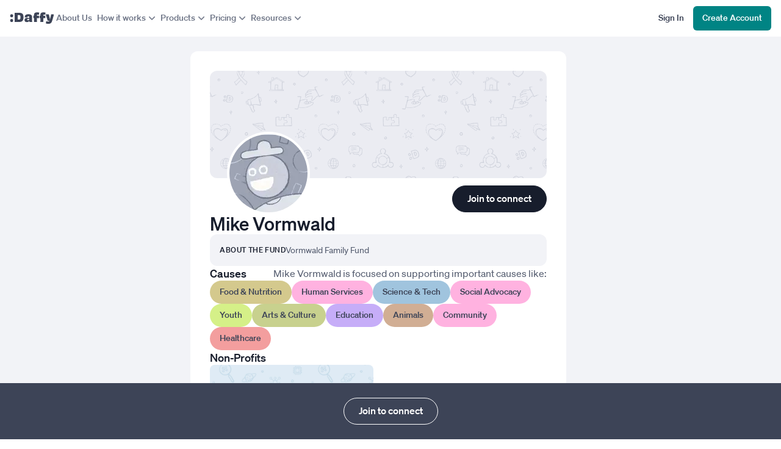

--- FILE ---
content_type: text/html; charset=utf-8
request_url: https://www.daffy.org/vormwald
body_size: 5318
content:
<!DOCTYPE html><html lang="en" dir="ltr"><head><meta charSet="utf-8"/><meta name="viewport" content="width=device-width,initial-scale=1"/><link rel="shortcut icon" href="https://cdn.daffy.org/favicon.svg"/><title>Join Mike Vormwald on Daffy</title><meta name="description" content="A modern platform &amp; community for charitable giving"/><meta property="og:type" content="website"/><meta property="og:image" content="https://www.daffy.org/share/profile-card?username=vormwald"/><meta property="og:title" content="Join Mike Vormwald on Daffy"/><meta property="og:description" content="A modern platform &amp; community for charitable giving"/><meta property="og:url" content="http://www.daffy.org/vormwald"/><meta name="twitter:card" content="summary_large_image"/><meta name="twitter:title" content="Join Mike Vormwald on Daffy"/><meta name="twitter:description" content="A modern platform &amp; community for charitable giving"/><meta name="twitter:site" content="@daffygiving"/><meta name="twitter:image" content="https://www.daffy.org/share/profile-card?username=vormwald"/><meta name="apple-itunes-app" content="app-id=1578035540"/><link rel="preload" href="https://cdn.daffy.org/build/_assets/fonts-GKYSJHWD.css" as="style"/><link rel="preload" href="https://cdn.daffy.org/build/_assets/global-CZTM4CLY.css" as="style"/><link rel="preload" href="https://cdn.daffy.org/build/_assets/tailwind-U44W3LY2.css" as="style"/><link rel="stylesheet" href="https://cdn.daffy.org/build/_assets/global-CZTM4CLY.css"/><link rel="stylesheet" href="https://cdn.daffy.org/build/_assets/tailwind-U44W3LY2.css"/><link rel="preconnect" href="https://cdn.heapanalytics.com"/><link rel="apple-touch-icon" href="/apple-touch-icon/180.png"/><link rel="apple-touch-icon-precomposed" href="/apple-touch-icon/precompressed.png"/><link rel="apple-touch-icon" sizes="57x57" href="/apple-touch-icon/57.png"/><link rel="apple-touch-icon" sizes="60x60" href="/apple-touch-icon/60.png"/><link rel="apple-touch-icon" sizes="72x72" href="/apple-touch-icon/72.png"/><link rel="apple-touch-icon" sizes="76x76" href="/apple-touch-icon/76.png"/><link rel="apple-touch-icon" sizes="114x114" href="/apple-touch-icon/114.png"/><link rel="apple-touch-icon" sizes="120x120" href="/apple-touch-icon/120.png"/><link rel="apple-touch-icon" sizes="128x128" href="/apple-touch-icon/128.png"/><link rel="apple-touch-icon" sizes="144x144" href="/apple-touch-icon/144.png"/><link rel="apple-touch-icon" sizes="152x152" href="/apple-touch-icon/152.png"/><link rel="apple-touch-icon" sizes="167x167" href="/apple-touch-icon/167.png"/><link rel="apple-touch-icon" sizes="180x180" href="/apple-touch-icon/180.png"/><script src="/scripts/gtag-config.js?v2" defer="" async=""></script></head><body class="font-sans h-full min-h-screen min-h-screen-ios tabular-nums"><div class="contents scheme-dark"><div class="scheme-light v-stack items-stretch min-h-screen pb-6 bg-white"><div data-main-header="" class="w-full"><div class="max-w-screen-2xl w-full mx-auto"><header class="h-stack items-center justify-between lg:gap-5 w-full px-4 min-h-15"><a aria-label="Daffy" data-discover="true" class="" href="/"><img src="https://cdn.daffy.org/build/_assets/logo-CZZXXKEV.svg" alt="" width="72" height="20"/></a><nav aria-label="Primary site" class="hidden items-center gap-4 lg:h-stack"><a data-discover="true" class="text-sm leading-5 font-medium px-1 pt-2 pb-2.5 text-neutral-600" href="/about">About Us</a><button type="button" tabindex="0" aria-haspopup="true" aria-expanded="false" id="react-aria-:R9kl5:" data-react-aria-pressable="true" class="hover:cursor-pointer font-medium focus:outline focus:outline-2 focus:outline-offset-2 focus:ring-0 border-transparent rounded-md pt-2 pb-2.5 px-3.5 text-sm leading-5 bg-transparent focus:outline-accentTeal-600 h-stack items-center gap-1 pl-1 pr-0 border-0 text-neutral-600" data-rac=""><span>How it works</span><svg xmlns="http://www.w3.org/2000/svg" viewBox="0 0 20 20" fill="currentColor" aria-hidden="true" data-slot="icon" class="size-5 flex-none"><path fill-rule="evenodd" d="M5.22 8.22a.75.75 0 0 1 1.06 0L10 11.94l3.72-3.72a.75.75 0 1 1 1.06 1.06l-4.25 4.25a.75.75 0 0 1-1.06 0L5.22 9.28a.75.75 0 0 1 0-1.06Z" clip-rule="evenodd"></path></svg></button><button type="button" tabindex="0" aria-haspopup="true" aria-expanded="false" id="react-aria-:Rdkl5:" data-react-aria-pressable="true" class="hover:cursor-pointer font-medium focus:outline focus:outline-2 focus:outline-offset-2 focus:ring-0 border-transparent rounded-md pt-2 pb-2.5 px-3.5 text-sm leading-5 bg-transparent focus:outline-accentTeal-600 h-stack items-center gap-1 pl-1 pr-0 border-0 text-neutral-600" data-rac=""><span>Products</span><svg xmlns="http://www.w3.org/2000/svg" viewBox="0 0 20 20" fill="currentColor" aria-hidden="true" data-slot="icon" class="size-5 flex-none"><path fill-rule="evenodd" d="M5.22 8.22a.75.75 0 0 1 1.06 0L10 11.94l3.72-3.72a.75.75 0 1 1 1.06 1.06l-4.25 4.25a.75.75 0 0 1-1.06 0L5.22 9.28a.75.75 0 0 1 0-1.06Z" clip-rule="evenodd"></path></svg></button><button type="button" tabindex="0" aria-haspopup="true" aria-expanded="false" id="react-aria-:Rhkl5:" data-react-aria-pressable="true" class="hover:cursor-pointer font-medium focus:outline focus:outline-2 focus:outline-offset-2 focus:ring-0 border-transparent rounded-md pt-2 pb-2.5 px-3.5 text-sm leading-5 bg-transparent focus:outline-accentTeal-600 h-stack items-center gap-1 pl-1 pr-0 border-0 text-neutral-600" data-rac=""><span>Pricing</span><svg xmlns="http://www.w3.org/2000/svg" viewBox="0 0 20 20" fill="currentColor" aria-hidden="true" data-slot="icon" class="size-5 flex-none"><path fill-rule="evenodd" d="M5.22 8.22a.75.75 0 0 1 1.06 0L10 11.94l3.72-3.72a.75.75 0 1 1 1.06 1.06l-4.25 4.25a.75.75 0 0 1-1.06 0L5.22 9.28a.75.75 0 0 1 0-1.06Z" clip-rule="evenodd"></path></svg></button><button type="button" tabindex="0" aria-haspopup="true" aria-expanded="false" id="react-aria-:Rlkl5:" data-react-aria-pressable="true" class="hover:cursor-pointer font-medium focus:outline focus:outline-2 focus:outline-offset-2 focus:ring-0 border-transparent rounded-md pt-2 pb-2.5 px-3.5 text-sm leading-5 bg-transparent focus:outline-accentTeal-600 h-stack items-center gap-1 pl-1 pr-0 border-0 text-neutral-600" data-rac=""><span>Resources</span><svg xmlns="http://www.w3.org/2000/svg" viewBox="0 0 20 20" fill="currentColor" aria-hidden="true" data-slot="icon" class="size-5 flex-none"><path fill-rule="evenodd" d="M5.22 8.22a.75.75 0 0 1 1.06 0L10 11.94l3.72-3.72a.75.75 0 1 1 1.06 1.06l-4.25 4.25a.75.75 0 0 1-1.06 0L5.22 9.28a.75.75 0 0 1 0-1.06Z" clip-rule="evenodd"></path></svg></button></nav><div class="flex-grow"></div><div class="h-stack items-center gap-4 py-2.5 max-ss:hidden"><a href="/login" tabindex="0" data-react-aria-pressable="true" data-discover="true" class="hover:cursor-pointer font-medium border border-transparent focus:ring-0 focus-visible:ring-0 rounded-md pt-2 pb-2.5 px-3.5 text-sm leading-5 bg-transparent text-neutral-800 focus:outline-accentTeal-600 focus:outline focus:outline-2 focus:outline-offset-2"><span class="whitespace-nowrap">Sign In</span></a><a href="/signup" tabindex="0" data-react-aria-pressable="true" data-discover="true" class="hover:cursor-pointer font-medium border border-transparent focus:ring-0 focus-visible:ring-0 rounded-md pt-2 pb-2.5 px-3.5 text-sm leading-5 bg-accentTeal-600 text-white hover:bg-accentTeal-700 focus:outline-accentTeal-600 focus:outline focus:outline-2 focus:outline-offset-2"><span class="whitespace-nowrap">Create Account</span></a><button type="button" tabindex="0" aria-haspopup="true" aria-expanded="false" id="react-aria-:R1mkl5:" data-react-aria-pressable="true" aria-label="menu" class="p-[9px] pr-0 lg:hidden" data-rac=""><svg xmlns="http://www.w3.org/2000/svg" viewBox="0 0 20 20" fill="currentColor" aria-hidden="true" data-slot="icon" class="size-5 text-[#0F172A] flex-shrink-0"><path fill-rule="evenodd" d="M2 4.75A.75.75 0 0 1 2.75 4h14.5a.75.75 0 0 1 0 1.5H2.75A.75.75 0 0 1 2 4.75ZM2 10a.75.75 0 0 1 .75-.75h14.5a.75.75 0 0 1 0 1.5H2.75A.75.75 0 0 1 2 10Zm0 5.25a.75.75 0 0 1 .75-.75h14.5a.75.75 0 0 1 0 1.5H2.75a.75.75 0 0 1-.75-.75Z" clip-rule="evenodd"></path></svg></button></div><div class="h-stack items-center gap-0 py-2 ss:hidden"><a href="/login" tabindex="0" data-react-aria-pressable="true" data-discover="true" class="hover:cursor-pointer font-medium border border-transparent focus:ring-0 focus-visible:ring-0 rounded-md pt-2 pb-2.5 px-3 text-sm leading-4 bg-transparent text-neutral-800 focus:outline-accentTeal-600 focus:outline focus:outline-2 focus:outline-offset-2"><span class="whitespace-nowrap">Sign In</span></a><a href="/signup" tabindex="0" data-react-aria-pressable="true" data-discover="true" class="hover:cursor-pointer font-medium border border-transparent focus:ring-0 focus-visible:ring-0 rounded-md pt-2 pb-2.5 px-3 text-sm leading-4 bg-accentTeal-600 text-white hover:bg-accentTeal-700 focus:outline-accentTeal-600 focus:outline focus:outline-2 focus:outline-offset-2"><span class="whitespace-nowrap">Create Account</span></a><button type="button" tabindex="0" aria-haspopup="true" aria-expanded="false" id="react-aria-:R1qkl5:" data-react-aria-pressable="true" aria-label="menu" class="p-[9px] pr-0 lg:hidden" data-rac=""><svg xmlns="http://www.w3.org/2000/svg" viewBox="0 0 20 20" fill="currentColor" aria-hidden="true" data-slot="icon" class="size-5 text-[#0F172A] flex-shrink-0"><path fill-rule="evenodd" d="M2 4.75A.75.75 0 0 1 2.75 4h14.5a.75.75 0 0 1 0 1.5H2.75A.75.75 0 0 1 2 4.75ZM2 10a.75.75 0 0 1 .75-.75h14.5a.75.75 0 0 1 0 1.5H2.75A.75.75 0 0 1 2 10Zm0 5.25a.75.75 0 0 1 .75-.75h14.5a.75.75 0 0 1 0 1.5H2.75a.75.75 0 0 1-.75-.75Z" clip-rule="evenodd"></path></svg></button></div></header></div></div><section class="scheme-light w-full bg-neutral-100" aria-labelledby="react-aria-:Rml5:"><div class="lg:px-5 xl:px-8 1.5xl:px-0 max-w-screen-xl mx-auto lg:gap-x-4 xl:gap-x-6 h-stack max-lg:v-stack"><aside class="flex-shrink-0 w-full max-w-[280px] py-6 max-xl:hidden"></aside><main class="flex-grow bg-white lg:mt-6 lg:mb-20 lg:rounded-xl lg:overflow-hidden"><div class="md:p-8 v-stack gap-y-12"><div class="v-stack gap-y-6"><header><div class="relative md:h-44 min-h-44 md:rounded-xl bg-neutral-200 group bg-contain bg-repeat" style="background-image:url(/cause-default-bg.png)"><div class="md:hidden v-stack gap-y-2 text-center p-6 bg-neutral-800/60"><div class="relative"><img src="https://static.daffy.org/assets/default-user-avatars/2.jpg" alt="" width="96" height="96" class="w-24 h-24 ring-4 z-10 ring-white bg-white object-cover rounded-full mx-auto"/></div><div class="v-stack gap-y-3"><div class="v-stack gap-y-2"><div class="v-stack gap-y-0.5"><h1 id="react-aria-:Rml5:" class="text-white text-xl font-semibold break-all">Mike Vormwald</h1><p class="text-neutral-100 break-all"></p></div></div><form method="post" action="/api/accept-invite" data-discover="true"><button type="submit" class="relative leading-5 font-medium text-center select-none tabular-nums border px-6 pt-2.5 pb-3 text-base leading-no bg-neutral-900 text-white border-neutral-900 rounded-full inline-block w-fit border-current"><span class="">Join to connect</span></button></form></div></div></div><div class="-mt-18 v-stack gap-y-6 max-md:hidden"><div class="h-stack items-end justify-between w-full pl-8"><div class="ring-4 z-10 ring-white bg-white rounded-full"><img src="https://d1enaytz6mugtx.cloudfront.net/image-resize?v=2&amp;w=128&amp;h=128&amp;x=1&amp;type=webp&amp;fit=cover&amp;url=https%3A%2F%2Fstatic.daffy.org%2Fassets%2Fdefault-user-avatars%2F2.jpg" srcSet="https://d1enaytz6mugtx.cloudfront.net/image-resize?v=2&amp;w=128&amp;h=128&amp;x=1&amp;type=webp&amp;fit=cover&amp;url=https%3A%2F%2Fstatic.daffy.org%2Fassets%2Fdefault-user-avatars%2F2.jpg 1x, https://d1enaytz6mugtx.cloudfront.net/image-resize?v=2&amp;w=128&amp;h=128&amp;x=2&amp;type=webp&amp;fit=cover&amp;url=https%3A%2F%2Fstatic.daffy.org%2Fassets%2Fdefault-user-avatars%2F2.jpg 2x, https://d1enaytz6mugtx.cloudfront.net/image-resize?v=2&amp;w=128&amp;h=128&amp;x=3&amp;type=webp&amp;fit=cover&amp;url=https%3A%2F%2Fstatic.daffy.org%2Fassets%2Fdefault-user-avatars%2F2.jpg 3x, https://d1enaytz6mugtx.cloudfront.net/image-resize?v=2&amp;w=128&amp;h=128&amp;x=4&amp;type=webp&amp;fit=cover&amp;url=https%3A%2F%2Fstatic.daffy.org%2Fassets%2Fdefault-user-avatars%2F2.jpg 4x" alt="" width="128" height="128" class="rounded-full aspect-square flex-shrink-0 object-cover"/></div><form method="post" action="/api/accept-invite" data-discover="true"><button type="submit" class="relative leading-5 font-medium text-center select-none tabular-nums border px-6 pt-2.5 pb-3 text-base leading-no bg-neutral-900 text-white border-neutral-900 rounded-full inline-block w-fit border-current"><span class="">Join to connect</span></button></form></div><div class="v-stack gap-y-6"><div class="v-stack gap-y-2"><div class="v-stack gap-y-1"><h1 id="react-aria-:Rml5:" class="text-neutral-900 text-3xl font-medium break-all">Mike Vormwald</h1><p class="text-neutral-700 break-all"></p></div></div></div></div></header><section class="v-stack gap-y-4 px-5 md:px-0" aria-labelledby="react-aria-:R4qml5:"><header class="h-stack md:hidden items-center justify-between gap-5"><h2 id="react-aria-:R4qml5:" class="text-neutral-900 text-xs leading-4 font-medium tracking-wider uppercase">About the fund</h2></header><div class="bg-neutral-100 p-4 v-stack md:h-stack gap-2 rounded-xl md:gap-6"><div class="v-stack gap-y-2"><div class="hidden md:h-stack items-baseline justify-between"><h2 id="react-aria-:R4qml5:" class="text-neutral-900 text-xs leading-5 font-medium tracking-wider uppercase whitespace-nowrap">About the fund</h2></div></div><p class="text-neutral-700 text-sm leading-5 break-words">Vormwald Family Fund</p></div></section></div><div class="px-5 pb-5 md:px-0 md:pb-0 v-stack gap-y-12"><section class="v-stack gap-y-6" aria-labelledby="causes"><header class="h-stack items-center justify-between gap-5"><h2 id="causes" class="text-neutral-900 text-lg font-medium leading-6">Causes</h2><p class="text-neutral-700 leading-6">Mike Vormwald is focused on supporting important causes like:</p></header><ul class="h-stack flex-wrap gap-3"><li><a style="background-color:#D4C98D" class="px-4 pt-2 p-2.5 rounded-full text-sm leading-5 font-medium text-neutral-800 block" href="/causes/24">Food &amp; Nutrition</a></li><li><a style="background-color:#FFB2E0" class="px-4 pt-2 p-2.5 rounded-full text-sm leading-5 font-medium text-neutral-800 block" href="/causes/10">Human Services</a></li><li><a style="background-color:#A0C4DE" class="px-4 pt-2 p-2.5 rounded-full text-sm leading-5 font-medium text-neutral-800 block" href="/causes/27">Science &amp; Tech</a></li><li><a style="background-color:#FFB2E0" class="px-4 pt-2 p-2.5 rounded-full text-sm leading-5 font-medium text-neutral-800 block" href="/causes/7">Social Advocacy</a></li><li><a style="background-color:#D5F088" class="px-4 pt-2 p-2.5 rounded-full text-sm leading-5 font-medium text-neutral-800 block" href="/causes/19">Youth</a></li><li><a style="background-color:#C8D18E" class="px-4 pt-2 p-2.5 rounded-full text-sm leading-5 font-medium text-neutral-800 block" href="/causes/16">Arts &amp; Culture</a></li><li><a style="background-color:#C6ADF8" class="px-4 pt-2 p-2.5 rounded-full text-sm leading-5 font-medium text-neutral-800 block" href="/causes/1">Education</a></li><li><a style="background-color:#D1AE94" class="px-4 pt-2 p-2.5 rounded-full text-sm leading-5 font-medium text-neutral-800 block" href="/causes/9">Animals</a></li><li><a style="background-color:#FFB2E0" class="px-4 pt-2 p-2.5 rounded-full text-sm leading-5 font-medium text-neutral-800 block" href="/causes/26">Community</a></li><li><a style="background-color:#F39E9E" class="px-4 pt-2 p-2.5 rounded-full text-sm leading-5 font-medium text-neutral-800 block" href="/causes/21">Healthcare</a></li></ul></section><section class="v-stack gap-y-6" aria-labelledby="charities"><header class="h-stack items-center justify-between gap-5"><h2 id="charities" class="text-neutral-900 text-lg font-medium leading-6">Non-Profits</h2></header><ul class="grid grid-cols-1 sm:grid-cols-2 gap-5 md:gap-4"><li><div style="background-image:url(https://static.daffy.org/causes/cause-science-and-tech.webp)" class="h-stack justify-center h-[162px] rounded-lg bg-cover relative"><section class="px-4 mt-6 py-4.5 text-center" aria-labelledby="react-aria-:Rmpaml5:"><a data-discover="true" href="/charities/852136324-coalition-of-digital-engagement-in-syracuse-fayetteville-ny"><figure class="size-13 mx-auto rounded-xl bg-white flex-shrink-0"><img src="https://static.daffy.org/assets/default-non-profit-avatars/Default_Science.png" alt="" width="52" height="52" class="size-13 object-cover rounded-xl"/></figure><div><h3 id="react-aria-:Rmpaml5:" class="text-sm mt-2 leading-4 font-medium text-neutral-900">Coalition of Digital Engagement in Syracuse</h3><p class="text-xs leading-4 text-neutral-700">Fayetteville, NY</p></div></a></section></div></li></ul></section></div></div></main><aside class="flex-shrink-0 w-full max-sm:grid h-stack sm:v-stack lg:max-w-[320px] max-md:px-5 md:max-lg:px-8 gap-y-6 md:max-lg:grid md:max-lg:grid-cols-2 md:max-lg:gap-x-5 md:max-lg:pb-12 md:max-lg:items-start py-6"></aside></div></section><footer class="scheme-light w-full fixed bottom-0 left-0 right-0 bg-neutral-800 mt-4"><div class="h-stack justify-center w-full py-6 items-center"><form method="post" action="/api/accept-invite" data-discover="true"><button type="submit" class="relative leading-5 font-medium text-center select-none tabular-nums border px-6 pt-2.5 pb-3 text-base leading-no bg-transparent border-white text-white rounded-full inline-block w-fit border-current"><span class="">Join to connect</span></button></form></div></footer><div class="max-w-screen-2xl w-full mx-auto pt-6"><div class="flex-grow"></div><div class="divide-y divide-neutral-300 px-4 border-t border-neutral-300"><nav class="h-stack flex-wrap justify-center py-5 px-4 max-w-screen-xl mx-auto" aria-label="Footer"><div class="px-5 py-2"><a data-discover="true" class="text-base text-neutral-700 hover:text-neutral-900" href="/?show">Daffy</a></div><div class="px-5 py-2"><a data-discover="true" class="text-base text-neutral-700 hover:text-neutral-900" href="/about">About</a></div><div class="px-5 py-2"><a data-discover="true" class="text-base text-neutral-700 hover:text-neutral-900" href="/membership">Membership</a></div><div class="px-5 py-2"><a data-discover="true" class="text-base text-neutral-700 hover:text-neutral-900" href="/family">Family</a></div><div class="px-5 py-2"><a data-discover="true" class="text-base text-neutral-700 hover:text-neutral-900" href="/portfolios">Invest</a></div><div class="px-5 py-2"><a data-discover="true" class="text-base text-neutral-700 hover:text-neutral-900" href="/faq">FAQ</a></div><div class="px-5 py-2"><a data-discover="true" class="text-base text-neutral-700 hover:text-neutral-900" href="/careers">Careers</a></div><div class="px-5 py-2"><a data-discover="true" class="text-base text-neutral-700 hover:text-neutral-900" href="/resources">Resources</a></div></nav><footer id="footer" class="pb-12 max-w-screen-xl mx-auto divide-y divide-neutral-300"><div class="v-stack md:grid md:grid-cols-2 xl:grid-cols-3 gap-x-8"><section id="footer-social" class="text-neutral-700 text-center xl:text-left py-8 v-stack gap-y-8 order-1"><figure class="hidden xl:block"><img src="https://cdn.daffy.org/build/_assets/isotype-EYP45MR5.svg" alt=":Daffy" width="32" height="32"/></figure><div><p class="text-base font-display font-semibold">Daffy</p><p class="text-sm font-display font-normal">The Donor-Advised Fund For You<span class="font-sans">®</span></p></div><ul class="h-stack gap-x-6 justify-center xl:justify-start items-center"><li><a data-discover="true" class="" href="/social/linkedin"><img src="https://cdn.daffy.org/build/_assets/linkedin-LCYQDTCY.svg" alt="LinkedIn" width="18" height="18"/></a></li><li><a data-discover="true" class="" href="/social/instagram"><img src="https://cdn.daffy.org/build/_assets/instagram-TO45KEJM.svg" alt="Instagram" width="20" height="20"/></a></li><li><a data-discover="true" class="" href="/social/twitter"><img src="https://cdn.daffy.org/build/_assets/x-XIHEBGOF.svg" alt="X" width="20" height="17"/></a></li><li><a data-discover="true" class="" href="/social/facebook"><img src="https://cdn.daffy.org/build/_assets/facebook-ATPV3JYL.svg" alt="Facebook" width="20" height="20"/></a></li><li><a data-discover="true" class="" href="/social/youtube"><img src="https://cdn.daffy.org/build/_assets/youtube-6YPGZKP5.svg" alt="YouTube" width="20" height="16"/></a></li></ul></section><section id="footer-support" class="gap-16 py-8 xl:text-center order-3 xl:order-3 md:col-span-2 xl:col-span-1 v-stack md:h-stack md:justify-evenly xl:justify-start xl:v-stack border-t border-neutral-secondary xl:border-t-0"><div class="gap-4 lg:gap-6 xl:text-center v-stack md:h-stack xl:v-stack items-center"><p class="text-neutral-tertiary text-base leading-5 uppercase tracking-wider">Have any questions?</p><a href="/contact" tabindex="0" data-react-aria-pressable="true" data-discover="true" class="hover:cursor-pointer font-medium border border-transparent focus:ring-0 focus-visible:ring-0 rounded-full pt-2 pb-2.5 px-3.5 text-sm leading-5 bg-neutral-900 text-white hover:bg-neutral-800 focus:outline-accentTeal-600 focus:outline focus:outline-2 focus:outline-offset-2">Contact Support</a></div><a href="/download" class="hidden md:inline-block"><img src="https://cdn.daffy.org/build/_assets/app-store-badge-QRVHS6GI.svg" alt="Download on the App Store" class="m-auto" width="119.69" height="40"/></a></section><section id="footer-legal" class="text-neutral-700 text-base py-8 v-stack gap-y-4 order-2 xl:order-2 border-t border-neutral-300 md:border-t-0"><p>Daffy Charitable Fund is recognized as a tax-exempt public charity as described in Sections 501(c)(3), 509(a)(1), and 170(b)(1)(A)(vi) of the Internal Revenue Code. EIN: 86‑3177440.</p><address class="not-italic">221 Main Street, #2061<br/>Los Altos, CA 94023</address><p>For more detail, please refer to our<!-- --> <a data-discover="true" class="underline" href="/legal/privacy">privacy policy</a> <!-- -->and<!-- --> <a data-discover="true" class="underline" href="/legal/agreement">member agreement</a>.</p></section></div><section id="copyright" class="text-base text-neutral-700 text-center py-8"><p>© 2026 Daffy Charitable Fund™. All rights reserved.</p><p class="text-sm">Powered by Aside ®</p></section></footer></div></div></div></div><script>((STORAGE_KEY, restoreKey) => {
    if (!window.history.state || !window.history.state.key) {
      let key = Math.random().toString(32).slice(2);
      window.history.replaceState({
        key
      }, "");
    }
    try {
      let positions = JSON.parse(sessionStorage.getItem(STORAGE_KEY) || "{}");
      let storedY = positions[restoreKey || window.history.state.key];
      if (typeof storedY === "number") {
        window.scrollTo(0, storedY);
      }
    } catch (error) {
      console.error(error);
      sessionStorage.removeItem(STORAGE_KEY);
    }
  })("positions", null)</script><link rel="stylesheet" href="https://cdn.daffy.org/build/_assets/fonts-GKYSJHWD.css" fetchpriority="low"/></body></html><!--$--><!--/$-->

--- FILE ---
content_type: text/css; charset=UTF-8
request_url: https://cdn.daffy.org/build/_assets/fonts-GKYSJHWD.css
body_size: 690
content:
@font-face{font-display:swap;font-family:Obviously;font-weight:400;src:url(https://cdn.daffy.org/fonts/obviously/regular.woff2) format("woff2")}@font-face{font-display:swap;font-family:Obviously;font-weight:500;src:url(https://cdn.daffy.org/fonts/obviously/medium.woff2) format("woff2")}@font-face{font-display:swap;font-family:Obviously;font-weight:700;src:url(https://cdn.daffy.org/fonts/obviously/bold.woff2) format("woff2")}@font-face{font-display:swap;font-family:S\f6hne;font-weight:400;src:url(https://cdn.daffy.org/fonts/sohne/regular.woff2) format("woff2")}@font-face{font-display:swap;font-family:S\f6hne;font-weight:500;src:url(https://cdn.daffy.org/fonts/sohne/medium.woff2) format("woff2")}@font-face{font-display:swap;font-family:S\f6hne;font-weight:600;src:url(https://cdn.daffy.org/fonts/sohne/semibold.woff2) format("woff2")}


--- FILE ---
content_type: text/css; charset=UTF-8
request_url: https://cdn.daffy.org/build/_assets/tailwind-U44W3LY2.css
body_size: 38905
content:
*,:after,:before{--tw-border-spacing-x:0;--tw-border-spacing-y:0;--tw-translate-x:0;--tw-translate-y:0;--tw-rotate:0;--tw-skew-x:0;--tw-skew-y:0;--tw-scale-x:1;--tw-scale-y:1;--tw-pan-x: ;--tw-pan-y: ;--tw-pinch-zoom: ;--tw-scroll-snap-strictness:proximity;--tw-gradient-from-position: ;--tw-gradient-via-position: ;--tw-gradient-to-position: ;--tw-ordinal: ;--tw-slashed-zero: ;--tw-numeric-figure: ;--tw-numeric-spacing: ;--tw-numeric-fraction: ;--tw-ring-inset: ;--tw-ring-offset-width:0px;--tw-ring-offset-color:#fff;--tw-ring-color:rgba(59,130,246,.5);--tw-ring-offset-shadow:0 0 #0000;--tw-ring-shadow:0 0 #0000;--tw-shadow:0 0 #0000;--tw-shadow-colored:0 0 #0000;--tw-blur: ;--tw-brightness: ;--tw-contrast: ;--tw-grayscale: ;--tw-hue-rotate: ;--tw-invert: ;--tw-saturate: ;--tw-sepia: ;--tw-drop-shadow: ;--tw-backdrop-blur: ;--tw-backdrop-brightness: ;--tw-backdrop-contrast: ;--tw-backdrop-grayscale: ;--tw-backdrop-hue-rotate: ;--tw-backdrop-invert: ;--tw-backdrop-opacity: ;--tw-backdrop-saturate: ;--tw-backdrop-sepia: ;--tw-contain-size: ;--tw-contain-layout: ;--tw-contain-paint: ;--tw-contain-style: }::backdrop{--tw-border-spacing-x:0;--tw-border-spacing-y:0;--tw-translate-x:0;--tw-translate-y:0;--tw-rotate:0;--tw-skew-x:0;--tw-skew-y:0;--tw-scale-x:1;--tw-scale-y:1;--tw-pan-x: ;--tw-pan-y: ;--tw-pinch-zoom: ;--tw-scroll-snap-strictness:proximity;--tw-gradient-from-position: ;--tw-gradient-via-position: ;--tw-gradient-to-position: ;--tw-ordinal: ;--tw-slashed-zero: ;--tw-numeric-figure: ;--tw-numeric-spacing: ;--tw-numeric-fraction: ;--tw-ring-inset: ;--tw-ring-offset-width:0px;--tw-ring-offset-color:#fff;--tw-ring-color:rgba(59,130,246,.5);--tw-ring-offset-shadow:0 0 #0000;--tw-ring-shadow:0 0 #0000;--tw-shadow:0 0 #0000;--tw-shadow-colored:0 0 #0000;--tw-blur: ;--tw-brightness: ;--tw-contrast: ;--tw-grayscale: ;--tw-hue-rotate: ;--tw-invert: ;--tw-saturate: ;--tw-sepia: ;--tw-drop-shadow: ;--tw-backdrop-blur: ;--tw-backdrop-brightness: ;--tw-backdrop-contrast: ;--tw-backdrop-grayscale: ;--tw-backdrop-hue-rotate: ;--tw-backdrop-invert: ;--tw-backdrop-opacity: ;--tw-backdrop-saturate: ;--tw-backdrop-sepia: ;--tw-contain-size: ;--tw-contain-layout: ;--tw-contain-paint: ;--tw-contain-style: }*,:after,:before{border:0 solid #e5e7eb;box-sizing:border-box}:after,:before{--tw-content:""}:host,html{line-height:1.5;-webkit-text-size-adjust:100%;font-family:S\f6hne,ui-sans-serif,system-ui,sans-serif,Apple Color Emoji,Segoe UI Emoji,Segoe UI Symbol,Noto Color Emoji;font-feature-settings:normal;font-variation-settings:normal;-moz-tab-size:4;tab-size:4;-webkit-tap-highlight-color:transparent}body{line-height:inherit;margin:0}hr{border-top-width:1px;color:inherit;height:0}abbr:where([title]){text-decoration:underline dotted}h1,h2,h3,h4,h5,h6{font-size:inherit;font-weight:inherit}a{color:inherit;text-decoration:inherit}b,strong{font-weight:bolder}code,kbd,pre,samp{font-family:ui-monospace,SFMono-Regular,Menlo,Monaco,Consolas,Liberation Mono,Courier New,monospace;font-feature-settings:normal;font-size:1em;font-variation-settings:normal}small{font-size:80%}sub,sup{font-size:75%;line-height:0;position:relative;vertical-align:baseline}sub{bottom:-.25em}sup{top:-.5em}table{border-collapse:collapse;border-color:inherit;text-indent:0}button,input,optgroup,select,textarea{color:inherit;font-family:inherit;font-feature-settings:inherit;font-size:100%;font-variation-settings:inherit;font-weight:inherit;letter-spacing:inherit;line-height:inherit;margin:0;padding:0}button,select{text-transform:none}button,input:where([type=button]),input:where([type=reset]),input:where([type=submit]){-webkit-appearance:button;background-color:transparent;background-image:none}:-moz-focusring{outline:auto}:-moz-ui-invalid{box-shadow:none}progress{vertical-align:baseline}::-webkit-inner-spin-button,::-webkit-outer-spin-button{height:auto}[type=search]{-webkit-appearance:textfield;outline-offset:-2px}::-webkit-search-decoration{-webkit-appearance:none}::-webkit-file-upload-button{-webkit-appearance:button;font:inherit}summary{display:list-item}blockquote,dd,dl,figure,h1,h2,h3,h4,h5,h6,hr,p,pre{margin:0}fieldset{margin:0}fieldset,legend{padding:0}menu,ol,ul{list-style:none;margin:0;padding:0}dialog{padding:0}textarea{resize:vertical}input::placeholder,textarea::placeholder{color:#9ca3af;opacity:1}[role=button],button{cursor:pointer}:disabled{cursor:default}audio,canvas,embed,iframe,img,object,svg,video{display:block;vertical-align:middle}img,video{height:auto;max-width:100%}[hidden]:where(:not([hidden=until-found])){display:none}[multiple],[type=date],[type=datetime-local],[type=email],[type=month],[type=number],[type=password],[type=search],[type=tel],[type=text],[type=time],[type=url],[type=week],input:where(:not([type])),select,textarea{appearance:none;background-color:#fff;border-color:#6b7280;border-radius:0;border-width:1px;font-size:1rem;line-height:1.5rem;padding:.5rem .75rem;--tw-shadow:0 0 #0000}[multiple]:focus,[type=date]:focus,[type=datetime-local]:focus,[type=email]:focus,[type=month]:focus,[type=number]:focus,[type=password]:focus,[type=search]:focus,[type=tel]:focus,[type=text]:focus,[type=time]:focus,[type=url]:focus,[type=week]:focus,input:where(:not([type])):focus,select:focus,textarea:focus{outline:2px solid transparent;outline-offset:2px;--tw-ring-inset:var(--tw-empty, );--tw-ring-offset-width:0px;--tw-ring-offset-color:#fff;--tw-ring-color:#2563eb;--tw-ring-offset-shadow:var(--tw-ring-inset) 0 0 0 var(--tw-ring-offset-width) var(--tw-ring-offset-color);--tw-ring-shadow:var(--tw-ring-inset) 0 0 0 calc(1px + var(--tw-ring-offset-width)) var(--tw-ring-color);border-color:#2563eb;box-shadow:var(--tw-ring-offset-shadow),var(--tw-ring-shadow),var(--tw-shadow)}input::placeholder,textarea::placeholder{color:#6b7280;opacity:1}::-webkit-datetime-edit-fields-wrapper{padding:0}::-webkit-date-and-time-value{min-height:1.5em;text-align:inherit}::-webkit-datetime-edit{display:inline-flex}::-webkit-datetime-edit,::-webkit-datetime-edit-day-field,::-webkit-datetime-edit-hour-field,::-webkit-datetime-edit-meridiem-field,::-webkit-datetime-edit-millisecond-field,::-webkit-datetime-edit-minute-field,::-webkit-datetime-edit-month-field,::-webkit-datetime-edit-second-field,::-webkit-datetime-edit-year-field{padding-bottom:0;padding-top:0}select{background-image:url("data:image/svg+xml;charset=utf-8,%3Csvg xmlns='http://www.w3.org/2000/svg' fill='none' viewBox='0 0 20 20'%3E%3Cpath stroke='%236b7280' stroke-linecap='round' stroke-linejoin='round' stroke-width='1.5' d='m6 8 4 4 4-4'/%3E%3C/svg%3E");background-position:right .5rem center;background-repeat:no-repeat;background-size:1.5em 1.5em;padding-right:2.5rem;print-color-adjust:exact}[multiple],[size]:where(select:not([size="1"])){background-image:none;background-position:0 0;background-repeat:unset;background-size:initial;padding-right:.75rem;print-color-adjust:unset}[type=checkbox],[type=radio]{appearance:none;background-color:#fff;background-origin:border-box;border-color:#6b7280;border-width:1px;color:#2563eb;display:inline-block;flex-shrink:0;height:1rem;padding:0;print-color-adjust:exact;user-select:none;vertical-align:middle;width:1rem;--tw-shadow:0 0 #0000}[type=checkbox]{border-radius:0}[type=radio]{border-radius:100%}[type=checkbox]:focus,[type=radio]:focus{outline:2px solid transparent;outline-offset:2px;--tw-ring-inset:var(--tw-empty, );--tw-ring-offset-width:2px;--tw-ring-offset-color:#fff;--tw-ring-color:#2563eb;--tw-ring-offset-shadow:var(--tw-ring-inset) 0 0 0 var(--tw-ring-offset-width) var(--tw-ring-offset-color);--tw-ring-shadow:var(--tw-ring-inset) 0 0 0 calc(2px + var(--tw-ring-offset-width)) var(--tw-ring-color);box-shadow:var(--tw-ring-offset-shadow),var(--tw-ring-shadow),var(--tw-shadow)}[type=checkbox]:checked,[type=radio]:checked{background-color:currentColor;background-position:50%;background-repeat:no-repeat;background-size:100% 100%;border-color:transparent}[type=checkbox]:checked{background-image:url("data:image/svg+xml;charset=utf-8,%3Csvg xmlns='http://www.w3.org/2000/svg' fill='%23fff' viewBox='0 0 16 16'%3E%3Cpath d='M12.207 4.793a1 1 0 0 1 0 1.414l-5 5a1 1 0 0 1-1.414 0l-2-2a1 1 0 0 1 1.414-1.414L6.5 9.086l4.293-4.293a1 1 0 0 1 1.414 0'/%3E%3C/svg%3E")}@media (forced-colors:active){[type=checkbox]:checked{appearance:auto}}[type=radio]:checked{background-image:url("data:image/svg+xml;charset=utf-8,%3Csvg xmlns='http://www.w3.org/2000/svg' fill='%23fff' viewBox='0 0 16 16'%3E%3Ccircle cx='8' cy='8' r='3'/%3E%3C/svg%3E")}@media (forced-colors:active){[type=radio]:checked{appearance:auto}}[type=checkbox]:checked:focus,[type=checkbox]:checked:hover,[type=radio]:checked:focus,[type=radio]:checked:hover{background-color:currentColor;border-color:transparent}[type=checkbox]:indeterminate{background-color:currentColor;background-image:url("data:image/svg+xml;charset=utf-8,%3Csvg xmlns='http://www.w3.org/2000/svg' fill='none' viewBox='0 0 16 16'%3E%3Cpath stroke='%23fff' stroke-linecap='round' stroke-linejoin='round' stroke-width='2' d='M4 8h8'/%3E%3C/svg%3E");background-position:50%;background-repeat:no-repeat;background-size:100% 100%;border-color:transparent}@media (forced-colors:active){[type=checkbox]:indeterminate{appearance:auto}}[type=checkbox]:indeterminate:focus,[type=checkbox]:indeterminate:hover{background-color:currentColor;border-color:transparent}[type=file]{background:unset;border-color:inherit;border-radius:0;border-width:0;font-size:unset;line-height:inherit;padding:0}[type=file]:focus{outline:1px solid ButtonText;outline:1px auto -webkit-focus-ring-color}:root{--tw-rotate-x:0;--tw-rotate-y:0;--tw-translate-z:0;--tw-scale-z:1;--tw-rotate-3d:0,0,0,0deg;--details-duration:.3s;--details-easing:ease-in-out;interpolate-size:allow-keywords}details::details-content{block-size:0;overflow-y:clip;transition-behavior:allow-discrete;transition-duration:var(--details-duration,0);transition-property:block-size,content-visibility;transition-timing-function:var(--details-easing,ease-in-out)}details[open]::details-content{block-size:auto}@media (prefers-reduced-motion:reduce){:root{--details-duration:0}}.\!container{width:100%!important}.container{width:100%}@media (min-width:375px){.\!container{max-width:375px!important}.container{max-width:375px}}@media (min-width:390px){.\!container{max-width:390px!important}.container{max-width:390px}}@media (min-width:640px){.\!container{max-width:640px!important}.container{max-width:640px}}@media (min-width:768px){.\!container{max-width:768px!important}.container{max-width:768px}}@media (min-width:1024px){.\!container{max-width:1024px!important}.container{max-width:1024px}}@media (min-width:1280px){.\!container{max-width:1280px!important}.container{max-width:1280px}}@media (min-width:1344px){.\!container{max-width:1344px!important}.container{max-width:1344px}}@media (min-width:1536px){.\!container{max-width:1536px!important}.container{max-width:1536px}}.prose{color:var(--tw-prose-body);max-width:65ch}.prose :where(p):not(:where([class~=not-prose],[class~=not-prose] *)){margin-bottom:1.25em;margin-top:1.25em}.prose :where([class~=lead]):not(:where([class~=not-prose],[class~=not-prose] *)){color:var(--tw-prose-lead);font-size:1.25em;line-height:1.6;margin-bottom:1.2em;margin-top:1.2em}.prose :where(a):not(:where([class~=not-prose],[class~=not-prose] *)){color:var(--tw-prose-links);font-weight:500;text-decoration:underline}.prose :where(strong):not(:where([class~=not-prose],[class~=not-prose] *)){color:var(--tw-prose-bold);font-weight:600}.prose :where(a strong):not(:where([class~=not-prose],[class~=not-prose] *)){color:inherit}.prose :where(blockquote strong):not(:where([class~=not-prose],[class~=not-prose] *)){color:inherit}.prose :where(thead th strong):not(:where([class~=not-prose],[class~=not-prose] *)){color:inherit}.prose :where(ol):not(:where([class~=not-prose],[class~=not-prose] *)){list-style-type:decimal;margin-bottom:1.25em;margin-top:1.25em;padding-inline-start:1.625em}.prose :where(ol[type=A]):not(:where([class~=not-prose],[class~=not-prose] *)){list-style-type:upper-alpha}.prose :where(ol[type=a]):not(:where([class~=not-prose],[class~=not-prose] *)){list-style-type:lower-alpha}.prose :where(ol[type=A s]):not(:where([class~=not-prose],[class~=not-prose] *)){list-style-type:upper-alpha}.prose :where(ol[type=a s]):not(:where([class~=not-prose],[class~=not-prose] *)){list-style-type:lower-alpha}.prose :where(ol[type=I]):not(:where([class~=not-prose],[class~=not-prose] *)){list-style-type:upper-roman}.prose :where(ol[type=i]):not(:where([class~=not-prose],[class~=not-prose] *)){list-style-type:lower-roman}.prose :where(ol[type=I s]):not(:where([class~=not-prose],[class~=not-prose] *)){list-style-type:upper-roman}.prose :where(ol[type=i s]):not(:where([class~=not-prose],[class~=not-prose] *)){list-style-type:lower-roman}.prose :where(ol[type="1"]):not(:where([class~=not-prose],[class~=not-prose] *)){list-style-type:decimal}.prose :where(ul):not(:where([class~=not-prose],[class~=not-prose] *)){list-style-type:disc;margin-bottom:1.25em;margin-top:1.25em;padding-inline-start:1.625em}.prose :where(ol>li):not(:where([class~=not-prose],[class~=not-prose] *))::marker{color:var(--tw-prose-counters);font-weight:400}.prose :where(ul>li):not(:where([class~=not-prose],[class~=not-prose] *))::marker{color:var(--tw-prose-bullets)}.prose :where(dt):not(:where([class~=not-prose],[class~=not-prose] *)){color:var(--tw-prose-headings);font-weight:600;margin-top:1.25em}.prose :where(hr):not(:where([class~=not-prose],[class~=not-prose] *)){border-color:var(--tw-prose-hr);border-top-width:1px;margin-bottom:3em;margin-top:3em}.prose :where(blockquote):not(:where([class~=not-prose],[class~=not-prose] *)){border-inline-start-color:var(--tw-prose-quote-borders);border-inline-start-width:.25rem;color:var(--tw-prose-quotes);font-style:italic;font-weight:500;margin-bottom:1.6em;margin-top:1.6em;padding-inline-start:1em;quotes:"\201c""\201d""\2018""\2019"}.prose :where(blockquote p:first-of-type):not(:where([class~=not-prose],[class~=not-prose] *)):before{content:open-quote}.prose :where(blockquote p:last-of-type):not(:where([class~=not-prose],[class~=not-prose] *)):after{content:close-quote}.prose :where(h1):not(:where([class~=not-prose],[class~=not-prose] *)){color:var(--tw-prose-headings);font-size:2.25em;font-weight:800;line-height:1.1111111;margin-bottom:.8888889em;margin-top:0}.prose :where(h1 strong):not(:where([class~=not-prose],[class~=not-prose] *)){color:inherit;font-weight:900}.prose :where(h2):not(:where([class~=not-prose],[class~=not-prose] *)){color:var(--tw-prose-headings);font-size:1.5em;font-weight:700;line-height:1.3333333;margin-bottom:1em;margin-top:2em}.prose :where(h2 strong):not(:where([class~=not-prose],[class~=not-prose] *)){color:inherit;font-weight:800}.prose :where(h3):not(:where([class~=not-prose],[class~=not-prose] *)){color:var(--tw-prose-headings);font-size:1.25em;font-weight:600;line-height:1.6;margin-bottom:.6em;margin-top:1.6em}.prose :where(h3 strong):not(:where([class~=not-prose],[class~=not-prose] *)){color:inherit;font-weight:700}.prose :where(h4):not(:where([class~=not-prose],[class~=not-prose] *)){color:var(--tw-prose-headings);font-weight:600;line-height:1.5;margin-bottom:.5em;margin-top:1.5em}.prose :where(h4 strong):not(:where([class~=not-prose],[class~=not-prose] *)){color:inherit;font-weight:700}.prose :where(img):not(:where([class~=not-prose],[class~=not-prose] *)){margin-bottom:2em;margin-top:2em}.prose :where(picture):not(:where([class~=not-prose],[class~=not-prose] *)){display:block;margin-bottom:2em;margin-top:2em}.prose :where(video):not(:where([class~=not-prose],[class~=not-prose] *)){margin-bottom:2em;margin-top:2em}.prose :where(kbd):not(:where([class~=not-prose],[class~=not-prose] *)){border-radius:.3125rem;box-shadow:0 0 0 1px rgb(var(--tw-prose-kbd-shadows)/10%),0 3px 0 rgb(var(--tw-prose-kbd-shadows)/10%);color:var(--tw-prose-kbd);font-family:inherit;font-size:.875em;font-weight:500;padding-inline-end:.375em;padding-bottom:.1875em;padding-top:.1875em;padding-inline-start:.375em}.prose :where(code):not(:where([class~=not-prose],[class~=not-prose] *)){color:var(--tw-prose-code);font-size:.875em;font-weight:600}.prose :where(code):not(:where([class~=not-prose],[class~=not-prose] *)):before{content:"`"}.prose :where(code):not(:where([class~=not-prose],[class~=not-prose] *)):after{content:"`"}.prose :where(a code):not(:where([class~=not-prose],[class~=not-prose] *)){color:inherit}.prose :where(h1 code):not(:where([class~=not-prose],[class~=not-prose] *)){color:inherit}.prose :where(h2 code):not(:where([class~=not-prose],[class~=not-prose] *)){color:inherit;font-size:.875em}.prose :where(h3 code):not(:where([class~=not-prose],[class~=not-prose] *)){color:inherit;font-size:.9em}.prose :where(h4 code):not(:where([class~=not-prose],[class~=not-prose] *)){color:inherit}.prose :where(blockquote code):not(:where([class~=not-prose],[class~=not-prose] *)){color:inherit}.prose :where(thead th code):not(:where([class~=not-prose],[class~=not-prose] *)){color:inherit}.prose :where(pre):not(:where([class~=not-prose],[class~=not-prose] *)){background-color:var(--tw-prose-pre-bg);border-radius:.375rem;color:var(--tw-prose-pre-code);font-size:.875em;font-weight:400;line-height:1.7142857;margin-bottom:1.7142857em;margin-top:1.7142857em;overflow-x:auto;padding-inline-end:1.1428571em;padding-bottom:.8571429em;padding-top:.8571429em;padding-inline-start:1.1428571em}.prose :where(pre code):not(:where([class~=not-prose],[class~=not-prose] *)){background-color:transparent;border-radius:0;border-width:0;color:inherit;font-family:inherit;font-size:inherit;font-weight:inherit;line-height:inherit;padding:0}.prose :where(pre code):not(:where([class~=not-prose],[class~=not-prose] *)):before{content:none}.prose :where(pre code):not(:where([class~=not-prose],[class~=not-prose] *)):after{content:none}.prose :where(table):not(:where([class~=not-prose],[class~=not-prose] *)){font-size:.875em;line-height:1.7142857;margin-bottom:2em;margin-top:2em;table-layout:auto;width:100%}.prose :where(thead):not(:where([class~=not-prose],[class~=not-prose] *)){border-bottom-color:var(--tw-prose-th-borders);border-bottom-width:1px}.prose :where(thead th):not(:where([class~=not-prose],[class~=not-prose] *)){color:var(--tw-prose-headings);font-weight:600;padding-inline-end:.5714286em;padding-bottom:.5714286em;padding-inline-start:.5714286em;vertical-align:bottom}.prose :where(tbody tr):not(:where([class~=not-prose],[class~=not-prose] *)){border-bottom-color:var(--tw-prose-td-borders);border-bottom-width:1px}.prose :where(tbody tr:last-child):not(:where([class~=not-prose],[class~=not-prose] *)){border-bottom-width:0}.prose :where(tbody td):not(:where([class~=not-prose],[class~=not-prose] *)){vertical-align:baseline}.prose :where(tfoot):not(:where([class~=not-prose],[class~=not-prose] *)){border-top-color:var(--tw-prose-th-borders);border-top-width:1px}.prose :where(tfoot td):not(:where([class~=not-prose],[class~=not-prose] *)){vertical-align:top}.prose :where(th,td):not(:where([class~=not-prose],[class~=not-prose] *)){text-align:start}.prose :where(figure>*):not(:where([class~=not-prose],[class~=not-prose] *)){margin-bottom:0;margin-top:0}.prose :where(figcaption):not(:where([class~=not-prose],[class~=not-prose] *)){color:var(--tw-prose-captions);font-size:.875em;line-height:1.4285714;margin-top:.8571429em}.prose{--tw-prose-body:#374151;--tw-prose-headings:#111827;--tw-prose-lead:#4b5563;--tw-prose-links:#111827;--tw-prose-bold:#111827;--tw-prose-counters:#6b7280;--tw-prose-bullets:#d1d5db;--tw-prose-hr:#e5e7eb;--tw-prose-quotes:#111827;--tw-prose-quote-borders:#e5e7eb;--tw-prose-captions:#6b7280;--tw-prose-kbd:#111827;--tw-prose-kbd-shadows:17 24 39;--tw-prose-code:#111827;--tw-prose-pre-code:#e5e7eb;--tw-prose-pre-bg:#1f2937;--tw-prose-th-borders:#d1d5db;--tw-prose-td-borders:#e5e7eb;--tw-prose-invert-body:#d1d5db;--tw-prose-invert-headings:#fff;--tw-prose-invert-lead:#9ca3af;--tw-prose-invert-links:#fff;--tw-prose-invert-bold:#fff;--tw-prose-invert-counters:#9ca3af;--tw-prose-invert-bullets:#4b5563;--tw-prose-invert-hr:#374151;--tw-prose-invert-quotes:#f3f4f6;--tw-prose-invert-quote-borders:#374151;--tw-prose-invert-captions:#9ca3af;--tw-prose-invert-kbd:#fff;--tw-prose-invert-kbd-shadows:255 255 255;--tw-prose-invert-code:#fff;--tw-prose-invert-pre-code:#d1d5db;--tw-prose-invert-pre-bg:rgba(0,0,0,.5);--tw-prose-invert-th-borders:#4b5563;--tw-prose-invert-td-borders:#374151;font-size:1rem;line-height:1.75}.prose :where(picture>img):not(:where([class~=not-prose],[class~=not-prose] *)){margin-bottom:0;margin-top:0}.prose :where(li):not(:where([class~=not-prose],[class~=not-prose] *)){margin-bottom:.5em;margin-top:.5em}.prose :where(ol>li):not(:where([class~=not-prose],[class~=not-prose] *)){padding-inline-start:.375em}.prose :where(ul>li):not(:where([class~=not-prose],[class~=not-prose] *)){padding-inline-start:.375em}.prose :where(.prose>ul>li p):not(:where([class~=not-prose],[class~=not-prose] *)){margin-bottom:.75em;margin-top:.75em}.prose :where(.prose>ul>li>p:first-child):not(:where([class~=not-prose],[class~=not-prose] *)){margin-top:1.25em}.prose :where(.prose>ul>li>p:last-child):not(:where([class~=not-prose],[class~=not-prose] *)){margin-bottom:1.25em}.prose :where(.prose>ol>li>p:first-child):not(:where([class~=not-prose],[class~=not-prose] *)){margin-top:1.25em}.prose :where(.prose>ol>li>p:last-child):not(:where([class~=not-prose],[class~=not-prose] *)){margin-bottom:1.25em}.prose :where(ul ul,ul ol,ol ul,ol ol):not(:where([class~=not-prose],[class~=not-prose] *)){margin-bottom:.75em;margin-top:.75em}.prose :where(dl):not(:where([class~=not-prose],[class~=not-prose] *)){margin-bottom:1.25em;margin-top:1.25em}.prose :where(dd):not(:where([class~=not-prose],[class~=not-prose] *)){margin-top:.5em;padding-inline-start:1.625em}.prose :where(hr+*):not(:where([class~=not-prose],[class~=not-prose] *)){margin-top:0}.prose :where(h2+*):not(:where([class~=not-prose],[class~=not-prose] *)){margin-top:0}.prose :where(h3+*):not(:where([class~=not-prose],[class~=not-prose] *)){margin-top:0}.prose :where(h4+*):not(:where([class~=not-prose],[class~=not-prose] *)){margin-top:0}.prose :where(thead th:first-child):not(:where([class~=not-prose],[class~=not-prose] *)){padding-inline-start:0}.prose :where(thead th:last-child):not(:where([class~=not-prose],[class~=not-prose] *)){padding-inline-end:0}.prose :where(tbody td,tfoot td):not(:where([class~=not-prose],[class~=not-prose] *)){padding-inline-end:.5714286em;padding-bottom:.5714286em;padding-top:.5714286em;padding-inline-start:.5714286em}.prose :where(tbody td:first-child,tfoot td:first-child):not(:where([class~=not-prose],[class~=not-prose] *)){padding-inline-start:0}.prose :where(tbody td:last-child,tfoot td:last-child):not(:where([class~=not-prose],[class~=not-prose] *)){padding-inline-end:0}.prose :where(figure):not(:where([class~=not-prose],[class~=not-prose] *)){margin-bottom:2em;margin-top:2em}.prose :where(.prose>:first-child):not(:where([class~=not-prose],[class~=not-prose] *)){margin-top:0}.prose :where(.prose>:last-child):not(:where([class~=not-prose],[class~=not-prose] *)){margin-bottom:0}.prose-sm{font-size:.875rem;line-height:1.7142857}.prose-sm :where(p):not(:where([class~=not-prose],[class~=not-prose] *)){margin-bottom:1.1428571em;margin-top:1.1428571em}.prose-sm :where([class~=lead]):not(:where([class~=not-prose],[class~=not-prose] *)){font-size:1.2857143em;line-height:1.5555556;margin-bottom:.8888889em;margin-top:.8888889em}.prose-sm :where(blockquote):not(:where([class~=not-prose],[class~=not-prose] *)){margin-bottom:1.3333333em;margin-top:1.3333333em;padding-inline-start:1.1111111em}.prose-sm :where(h1):not(:where([class~=not-prose],[class~=not-prose] *)){font-size:2.1428571em;line-height:1.2;margin-bottom:.8em;margin-top:0}.prose-sm :where(h2):not(:where([class~=not-prose],[class~=not-prose] *)){font-size:1.4285714em;line-height:1.4;margin-bottom:.8em;margin-top:1.6em}.prose-sm :where(h3):not(:where([class~=not-prose],[class~=not-prose] *)){font-size:1.2857143em;line-height:1.5555556;margin-bottom:.4444444em;margin-top:1.5555556em}.prose-sm :where(h4):not(:where([class~=not-prose],[class~=not-prose] *)){line-height:1.4285714;margin-bottom:.5714286em;margin-top:1.4285714em}.prose-sm :where(img):not(:where([class~=not-prose],[class~=not-prose] *)){margin-bottom:1.7142857em;margin-top:1.7142857em}.prose-sm :where(picture):not(:where([class~=not-prose],[class~=not-prose] *)){margin-bottom:1.7142857em;margin-top:1.7142857em}.prose-sm :where(picture>img):not(:where([class~=not-prose],[class~=not-prose] *)){margin-bottom:0;margin-top:0}.prose-sm :where(video):not(:where([class~=not-prose],[class~=not-prose] *)){margin-bottom:1.7142857em;margin-top:1.7142857em}.prose-sm :where(kbd):not(:where([class~=not-prose],[class~=not-prose] *)){border-radius:.3125rem;font-size:.8571429em;padding-inline-end:.3571429em;padding-bottom:.1428571em;padding-top:.1428571em;padding-inline-start:.3571429em}.prose-sm :where(code):not(:where([class~=not-prose],[class~=not-prose] *)){font-size:.8571429em}.prose-sm :where(h2 code):not(:where([class~=not-prose],[class~=not-prose] *)){font-size:.9em}.prose-sm :where(h3 code):not(:where([class~=not-prose],[class~=not-prose] *)){font-size:.8888889em}.prose-sm :where(pre):not(:where([class~=not-prose],[class~=not-prose] *)){border-radius:.25rem;font-size:.8571429em;line-height:1.6666667;margin-bottom:1.6666667em;margin-top:1.6666667em;padding-inline-end:1em;padding-bottom:.6666667em;padding-top:.6666667em;padding-inline-start:1em}.prose-sm :where(ol):not(:where([class~=not-prose],[class~=not-prose] *)){margin-bottom:1.1428571em;margin-top:1.1428571em;padding-inline-start:1.5714286em}.prose-sm :where(ul):not(:where([class~=not-prose],[class~=not-prose] *)){margin-bottom:1.1428571em;margin-top:1.1428571em;padding-inline-start:1.5714286em}.prose-sm :where(li):not(:where([class~=not-prose],[class~=not-prose] *)){margin-bottom:.2857143em;margin-top:.2857143em}.prose-sm :where(ol>li):not(:where([class~=not-prose],[class~=not-prose] *)){padding-inline-start:.4285714em}.prose-sm :where(ul>li):not(:where([class~=not-prose],[class~=not-prose] *)){padding-inline-start:.4285714em}.prose-sm :where(.prose-sm>ul>li p):not(:where([class~=not-prose],[class~=not-prose] *)){margin-bottom:.5714286em;margin-top:.5714286em}.prose-sm :where(.prose-sm>ul>li>p:first-child):not(:where([class~=not-prose],[class~=not-prose] *)){margin-top:1.1428571em}.prose-sm :where(.prose-sm>ul>li>p:last-child):not(:where([class~=not-prose],[class~=not-prose] *)){margin-bottom:1.1428571em}.prose-sm :where(.prose-sm>ol>li>p:first-child):not(:where([class~=not-prose],[class~=not-prose] *)){margin-top:1.1428571em}.prose-sm :where(.prose-sm>ol>li>p:last-child):not(:where([class~=not-prose],[class~=not-prose] *)){margin-bottom:1.1428571em}.prose-sm :where(ul ul,ul ol,ol ul,ol ol):not(:where([class~=not-prose],[class~=not-prose] *)){margin-bottom:.5714286em;margin-top:.5714286em}.prose-sm :where(dl):not(:where([class~=not-prose],[class~=not-prose] *)){margin-bottom:1.1428571em;margin-top:1.1428571em}.prose-sm :where(dt):not(:where([class~=not-prose],[class~=not-prose] *)){margin-top:1.1428571em}.prose-sm :where(dd):not(:where([class~=not-prose],[class~=not-prose] *)){margin-top:.2857143em;padding-inline-start:1.5714286em}.prose-sm :where(hr):not(:where([class~=not-prose],[class~=not-prose] *)){margin-bottom:2.8571429em;margin-top:2.8571429em}.prose-sm :where(hr+*):not(:where([class~=not-prose],[class~=not-prose] *)){margin-top:0}.prose-sm :where(h2+*):not(:where([class~=not-prose],[class~=not-prose] *)){margin-top:0}.prose-sm :where(h3+*):not(:where([class~=not-prose],[class~=not-prose] *)){margin-top:0}.prose-sm :where(h4+*):not(:where([class~=not-prose],[class~=not-prose] *)){margin-top:0}.prose-sm :where(table):not(:where([class~=not-prose],[class~=not-prose] *)){font-size:.8571429em;line-height:1.5}.prose-sm :where(thead th):not(:where([class~=not-prose],[class~=not-prose] *)){padding-inline-end:1em;padding-bottom:.6666667em;padding-inline-start:1em}.prose-sm :where(thead th:first-child):not(:where([class~=not-prose],[class~=not-prose] *)){padding-inline-start:0}.prose-sm :where(thead th:last-child):not(:where([class~=not-prose],[class~=not-prose] *)){padding-inline-end:0}.prose-sm :where(tbody td,tfoot td):not(:where([class~=not-prose],[class~=not-prose] *)){padding-inline-end:1em;padding-bottom:.6666667em;padding-top:.6666667em;padding-inline-start:1em}.prose-sm :where(tbody td:first-child,tfoot td:first-child):not(:where([class~=not-prose],[class~=not-prose] *)){padding-inline-start:0}.prose-sm :where(tbody td:last-child,tfoot td:last-child):not(:where([class~=not-prose],[class~=not-prose] *)){padding-inline-end:0}.prose-sm :where(figure):not(:where([class~=not-prose],[class~=not-prose] *)){margin-bottom:1.7142857em;margin-top:1.7142857em}.prose-sm :where(figure>*):not(:where([class~=not-prose],[class~=not-prose] *)){margin-bottom:0;margin-top:0}.prose-sm :where(figcaption):not(:where([class~=not-prose],[class~=not-prose] *)){font-size:.8571429em;line-height:1.3333333;margin-top:.6666667em}.prose-sm :where(.prose-sm>:first-child):not(:where([class~=not-prose],[class~=not-prose] *)){margin-top:0}.prose-sm :where(.prose-sm>:last-child):not(:where([class~=not-prose],[class~=not-prose] *)){margin-bottom:0}.prose-lg{font-size:1.125rem;line-height:1.7777778}.prose-lg :where(p):not(:where([class~=not-prose],[class~=not-prose] *)){margin-bottom:1.3333333em;margin-top:1.3333333em}.prose-lg :where([class~=lead]):not(:where([class~=not-prose],[class~=not-prose] *)){font-size:1.2222222em;line-height:1.4545455;margin-bottom:1.0909091em;margin-top:1.0909091em}.prose-lg :where(blockquote):not(:where([class~=not-prose],[class~=not-prose] *)){margin-bottom:1.6666667em;margin-top:1.6666667em;padding-inline-start:1em}.prose-lg :where(h1):not(:where([class~=not-prose],[class~=not-prose] *)){font-size:2.6666667em;line-height:1;margin-bottom:.8333333em;margin-top:0}.prose-lg :where(h2):not(:where([class~=not-prose],[class~=not-prose] *)){font-size:1.6666667em;line-height:1.3333333;margin-bottom:1.0666667em;margin-top:1.8666667em}.prose-lg :where(h3):not(:where([class~=not-prose],[class~=not-prose] *)){font-size:1.3333333em;line-height:1.5;margin-bottom:.6666667em;margin-top:1.6666667em}.prose-lg :where(h4):not(:where([class~=not-prose],[class~=not-prose] *)){line-height:1.5555556;margin-bottom:.4444444em;margin-top:1.7777778em}.prose-lg :where(img):not(:where([class~=not-prose],[class~=not-prose] *)){margin-bottom:1.7777778em;margin-top:1.7777778em}.prose-lg :where(picture):not(:where([class~=not-prose],[class~=not-prose] *)){margin-bottom:1.7777778em;margin-top:1.7777778em}.prose-lg :where(picture>img):not(:where([class~=not-prose],[class~=not-prose] *)){margin-bottom:0;margin-top:0}.prose-lg :where(video):not(:where([class~=not-prose],[class~=not-prose] *)){margin-bottom:1.7777778em;margin-top:1.7777778em}.prose-lg :where(kbd):not(:where([class~=not-prose],[class~=not-prose] *)){border-radius:.3125rem;font-size:.8888889em;padding-inline-end:.4444444em;padding-bottom:.2222222em;padding-top:.2222222em;padding-inline-start:.4444444em}.prose-lg :where(code):not(:where([class~=not-prose],[class~=not-prose] *)){font-size:.8888889em}.prose-lg :where(h2 code):not(:where([class~=not-prose],[class~=not-prose] *)){font-size:.8666667em}.prose-lg :where(h3 code):not(:where([class~=not-prose],[class~=not-prose] *)){font-size:.875em}.prose-lg :where(pre):not(:where([class~=not-prose],[class~=not-prose] *)){border-radius:.375rem;font-size:.8888889em;line-height:1.75;margin-bottom:2em;margin-top:2em;padding-inline-end:1.5em;padding-bottom:1em;padding-top:1em;padding-inline-start:1.5em}.prose-lg :where(ol):not(:where([class~=not-prose],[class~=not-prose] *)){margin-bottom:1.3333333em;margin-top:1.3333333em;padding-inline-start:1.5555556em}.prose-lg :where(ul):not(:where([class~=not-prose],[class~=not-prose] *)){margin-bottom:1.3333333em;margin-top:1.3333333em;padding-inline-start:1.5555556em}.prose-lg :where(li):not(:where([class~=not-prose],[class~=not-prose] *)){margin-bottom:.6666667em;margin-top:.6666667em}.prose-lg :where(ol>li):not(:where([class~=not-prose],[class~=not-prose] *)){padding-inline-start:.4444444em}.prose-lg :where(ul>li):not(:where([class~=not-prose],[class~=not-prose] *)){padding-inline-start:.4444444em}.prose-lg :where(.prose-lg>ul>li p):not(:where([class~=not-prose],[class~=not-prose] *)){margin-bottom:.8888889em;margin-top:.8888889em}.prose-lg :where(.prose-lg>ul>li>p:first-child):not(:where([class~=not-prose],[class~=not-prose] *)){margin-top:1.3333333em}.prose-lg :where(.prose-lg>ul>li>p:last-child):not(:where([class~=not-prose],[class~=not-prose] *)){margin-bottom:1.3333333em}.prose-lg :where(.prose-lg>ol>li>p:first-child):not(:where([class~=not-prose],[class~=not-prose] *)){margin-top:1.3333333em}.prose-lg :where(.prose-lg>ol>li>p:last-child):not(:where([class~=not-prose],[class~=not-prose] *)){margin-bottom:1.3333333em}.prose-lg :where(ul ul,ul ol,ol ul,ol ol):not(:where([class~=not-prose],[class~=not-prose] *)){margin-bottom:.8888889em;margin-top:.8888889em}.prose-lg :where(dl):not(:where([class~=not-prose],[class~=not-prose] *)){margin-bottom:1.3333333em;margin-top:1.3333333em}.prose-lg :where(dt):not(:where([class~=not-prose],[class~=not-prose] *)){margin-top:1.3333333em}.prose-lg :where(dd):not(:where([class~=not-prose],[class~=not-prose] *)){margin-top:.6666667em;padding-inline-start:1.5555556em}.prose-lg :where(hr):not(:where([class~=not-prose],[class~=not-prose] *)){margin-bottom:3.1111111em;margin-top:3.1111111em}.prose-lg :where(hr+*):not(:where([class~=not-prose],[class~=not-prose] *)){margin-top:0}.prose-lg :where(h2+*):not(:where([class~=not-prose],[class~=not-prose] *)){margin-top:0}.prose-lg :where(h3+*):not(:where([class~=not-prose],[class~=not-prose] *)){margin-top:0}.prose-lg :where(h4+*):not(:where([class~=not-prose],[class~=not-prose] *)){margin-top:0}.prose-lg :where(table):not(:where([class~=not-prose],[class~=not-prose] *)){font-size:.8888889em;line-height:1.5}.prose-lg :where(thead th):not(:where([class~=not-prose],[class~=not-prose] *)){padding-inline-end:.75em;padding-bottom:.75em;padding-inline-start:.75em}.prose-lg :where(thead th:first-child):not(:where([class~=not-prose],[class~=not-prose] *)){padding-inline-start:0}.prose-lg :where(thead th:last-child):not(:where([class~=not-prose],[class~=not-prose] *)){padding-inline-end:0}.prose-lg :where(tbody td,tfoot td):not(:where([class~=not-prose],[class~=not-prose] *)){padding-inline-end:.75em;padding-bottom:.75em;padding-top:.75em;padding-inline-start:.75em}.prose-lg :where(tbody td:first-child,tfoot td:first-child):not(:where([class~=not-prose],[class~=not-prose] *)){padding-inline-start:0}.prose-lg :where(tbody td:last-child,tfoot td:last-child):not(:where([class~=not-prose],[class~=not-prose] *)){padding-inline-end:0}.prose-lg :where(figure):not(:where([class~=not-prose],[class~=not-prose] *)){margin-bottom:1.7777778em;margin-top:1.7777778em}.prose-lg :where(figure>*):not(:where([class~=not-prose],[class~=not-prose] *)){margin-bottom:0;margin-top:0}.prose-lg :where(figcaption):not(:where([class~=not-prose],[class~=not-prose] *)){font-size:.8888889em;line-height:1.5;margin-top:1em}.prose-lg :where(.prose-lg>:first-child):not(:where([class~=not-prose],[class~=not-prose] *)){margin-top:0}.prose-lg :where(.prose-lg>:last-child):not(:where([class~=not-prose],[class~=not-prose] *)){margin-bottom:0}.prose-dark{color:rgb(var(--color-neutral-tertiary))}.prose-dark :where([class~=lead]):not(:where([class~=not-prose],[class~=not-prose] *)){color:rgb(var(--color-neutral-quaternary))}.prose-dark :where(a):not(:where([class~=not-prose],[class~=not-prose] *)){color:rgb(var(--color-neutral-primary))}.prose-dark :where(strong):not(:where([class~=not-prose],[class~=not-prose] *)){color:rgb(var(--color-neutral-primary))}.prose-dark :where(ul>li):not(:where([class~=not-prose],[class~=not-prose] *)):before{background-color:rgb(var(--color-neutral-septenary))}.prose-dark :where(hr):not(:where([class~=not-prose],[class~=not-prose] *)){border-color:rgb(var(--color-neutral-octonary))}.prose-dark :where(blockquote):not(:where([class~=not-prose],[class~=not-prose] *)){border-left-color:rgb(var(--color-neutral-octonary));color:rgb(var(--color-neutral-primary))}.prose-dark :where(h1):not(:where([class~=not-prose],[class~=not-prose] *)){color:rgb(var(--color-neutral-primary))}.prose-dark :where(h2):not(:where([class~=not-prose],[class~=not-prose] *)){color:rgb(var(--color-neutral-primary))}.prose-dark :where(h3):not(:where([class~=not-prose],[class~=not-prose] *)){color:rgb(var(--color-neutral-primary))}.prose-dark :where(h4):not(:where([class~=not-prose],[class~=not-prose] *)){color:rgb(var(--color-neutral-primary))}.prose-dark :where(code):not(:where([class~=not-prose],[class~=not-prose] *)){color:rgb(var(--color-neutral-primary))}.prose-dark :where(a code):not(:where([class~=not-prose],[class~=not-prose] *)){color:rgb(var(--color-neutral-primary))}.prose-dark :where(pre):not(:where([class~=not-prose],[class~=not-prose] *)){background-color:rgb(var(--color-neutral-octonary));color:rgb(var(--color-neutral-secondary))}.prose-dark :where(thead):not(:where([class~=not-prose],[class~=not-prose] *)){border-bottom-color:rgb(var(--color-neutral-septenary));color:rgb(var(--color-neutral-primary))}.prose-dark :where(tbody tr):not(:where([class~=not-prose],[class~=not-prose] *)){border-bottom-color:rgb(var(--color-neutral-octonary))}.v-stack{display:flex;flex-direction:column}.v-stack-reverse{display:flex;flex-direction:column-reverse}.h-stack{display:flex;flex-direction:row}.h-stack-reverse{display:flex;flex-direction:row-reverse}.center{align-items:center;display:flex;justify-content:center}.circle{aspect-ratio:1/1;border-radius:9999px;flex-shrink:0}.sr-only{height:1px;margin:-1px;overflow:hidden;padding:0;position:absolute;width:1px;clip:rect(0,0,0,0);border-width:0;white-space:nowrap}.pointer-events-none{pointer-events:none}.pointer-events-auto{pointer-events:auto}.visible{visibility:visible}.invisible{visibility:hidden}.static{position:static}.fixed{position:fixed}.absolute{position:absolute}.relative{position:relative}.sticky{position:sticky}.inset-0{inset:0}.inset-auto{inset:auto}.inset-y-0{bottom:0;top:0}.\!top-\[54px\]{top:54px!important}.-bottom-14{bottom:-3.5rem}.-bottom-7{bottom:-1.75rem}.-bottom-9{bottom:-2.25rem}.-left-2\.5{left:-.625rem}.-left-4{left:-1rem}.-left-6{left:-1.5rem}.-left-8{left:-2rem}.-left-\[5\.1px\]{left:-5.1px}.-right-1{right:-.25rem}.-right-3{right:-.75rem}.-top-0\.5{top:-.125rem}.-top-2{top:-.5rem}.-top-3{top:-.75rem}.-top-9{top:-2.25rem}.-top-\[49px\]{top:-49px}.bottom-0{bottom:0}.bottom-0\.5{bottom:.125rem}.bottom-14{bottom:3.5rem}.bottom-2{bottom:.5rem}.bottom-38{bottom:9.5rem}.bottom-4{bottom:1rem}.bottom-\[37px\]{bottom:37px}.bottom-\[65\.2\%\]{bottom:65.2%}.bottom-\[9px\]{bottom:9px}.left-0{left:0}.left-1\/2{left:50%}.left-1\/4{left:25%}.left-2{left:.5rem}.left-2\.5{left:.625rem}.left-26{left:6.5rem}.left-3{left:.75rem}.left-4{left:1rem}.left-5{left:1.25rem}.left-6{left:1.5rem}.left-\[-10px\]{left:-10px}.left-\[-2px\]{left:-2px}.left-\[-7px\]{left:-7px}.left-\[-9px\]{left:-9px}.left-\[13px\]{left:13px}.left-\[1px\]{left:1px}.left-\[42px\]{left:42px}.left-\[72\%\]{left:72%}.left-\[75\%\]{left:75%}.right-0{right:0}.right-1{right:.25rem}.right-1\.5{right:.375rem}.right-2{right:.5rem}.right-2\.5{right:.625rem}.right-3{right:.75rem}.right-4{right:1rem}.right-5{right:1.25rem}.right-6{right:1.5rem}.right-7{right:1.75rem}.right-8{right:2rem}.right-\[115px\]{right:115px}.right-\[12px\]{right:12px}.right-\[74px\]{right:74px}.top-0{top:0}.top-1{top:.25rem}.top-1\.5{top:.375rem}.top-12{top:3rem}.top-2{top:.5rem}.top-2\.5{top:.625rem}.top-20{top:5rem}.top-3{top:.75rem}.top-4{top:1rem}.top-5{top:1.25rem}.top-6{top:1.5rem}.top-\[-10px\]{top:-10px}.top-\[-26px\]{top:-26px}.top-\[-2px\]{top:-2px}.top-\[100\%\]{top:100%}.top-\[10px\]{top:10px}.top-\[12px\]{top:12px}.top-\[198px\]{top:198px}.top-\[30px\]{top:30px}.top-\[49\%\]{top:49%}.top-\[99px\]{top:99px}.top-\[9px\]{top:9px}.isolate{isolation:isolate}.\!z-10{z-index:10!important}.\!z-50{z-index:50!important}.-z-10{z-index:-10}.z-0{z-index:0}.z-10{z-index:10}.z-20{z-index:20}.z-30{z-index:30}.z-40{z-index:40}.z-50{z-index:50}.z-\[1\]{z-index:1}.z-\[5\]{z-index:5}.order-1{order:1}.order-2{order:2}.order-3{order:3}.order-first{order:-9999}.order-last{order:9999}.col-span-1{grid-column:span 1/span 1}.col-span-10{grid-column:span 10/span 10}.col-span-2{grid-column:span 2/span 2}.col-span-3{grid-column:span 3/span 3}.col-span-4{grid-column:span 4/span 4}.col-span-6{grid-column:span 6/span 6}.col-span-7{grid-column:span 7/span 7}.col-span-8{grid-column:span 8/span 8}.col-start-2{grid-column-start:2}.col-start-5{grid-column-start:5}.m-0{margin:0}.m-\[7px\]{margin:7px}.m-auto{margin:auto}.-mx-2{margin-left:-.5rem;margin-right:-.5rem}.-mx-3{margin-left:-.75rem;margin-right:-.75rem}.-mx-5{margin-left:-1.25rem;margin-right:-1.25rem}.-mx-8{margin-left:-2rem;margin-right:-2rem}.mx-4{margin-left:1rem;margin-right:1rem}.mx-5{margin-left:1.25rem;margin-right:1.25rem}.mx-6{margin-left:1.5rem;margin-right:1.5rem}.mx-8{margin-left:2rem;margin-right:2rem}.mx-\[5px\]{margin-left:5px;margin-right:5px}.mx-auto{margin-left:auto;margin-right:auto}.my-1{margin-bottom:.25rem;margin-top:.25rem}.my-10{margin-bottom:2.5rem;margin-top:2.5rem}.my-12{margin-bottom:3rem;margin-top:3rem}.my-16{margin-bottom:4rem;margin-top:4rem}.my-2{margin-bottom:.5rem;margin-top:.5rem}.my-3{margin-bottom:.75rem;margin-top:.75rem}.my-6{margin-bottom:1.5rem;margin-top:1.5rem}.my-7{margin-bottom:1.75rem;margin-top:1.75rem}.my-8{margin-bottom:2rem;margin-top:2rem}.my-auto{margin-bottom:auto;margin-top:auto}.\!-mb-12{margin-bottom:-3rem!important}.-mb-16{margin-bottom:-4rem}.-mb-3{margin-bottom:-.75rem}.-mb-4{margin-bottom:-1rem}.-mb-8{margin-bottom:-2rem}.-ml-1{margin-left:-.25rem}.-ml-10{margin-left:-2.5rem}.-ml-3{margin-left:-.75rem}.-ml-32{margin-left:-8rem}.-ml-4{margin-left:-1rem}.-ml-6{margin-left:-1.5rem}.-ml-\[5px\]{margin-left:-5px}.-ml-px{margin-left:-1px}.-mt-1{margin-top:-.25rem}.-mt-18{margin-top:-4.5rem}.-mt-2{margin-top:-.5rem}.-mt-4{margin-top:-1rem}.-mt-\[1px\]{margin-top:-1px}.-mt-\[4\.25rem\]{margin-top:-4.25rem}.-mt-\[54px\]{margin-top:-54px}.mb-0{margin-bottom:0}.mb-0\.5{margin-bottom:.125rem}.mb-1{margin-bottom:.25rem}.mb-1\.5{margin-bottom:.375rem}.mb-10{margin-bottom:2.5rem}.mb-12{margin-bottom:3rem}.mb-15{margin-bottom:3.75rem}.mb-16{margin-bottom:4rem}.mb-2{margin-bottom:.5rem}.mb-2\.5{margin-bottom:.625rem}.mb-20{margin-bottom:5rem}.mb-3{margin-bottom:.75rem}.mb-4{margin-bottom:1rem}.mb-6{margin-bottom:1.5rem}.mb-8{margin-bottom:2rem}.mb-\[7px\]{margin-bottom:7px}.mb-auto{margin-bottom:auto}.ml-0{margin-left:0}.ml-0\.5{margin-left:.125rem}.ml-1{margin-left:.25rem}.ml-12{margin-left:3rem}.ml-13{margin-left:3.125rem}.ml-2{margin-left:.5rem}.ml-3{margin-left:.75rem}.ml-4{margin-left:1rem}.ml-5{margin-left:1.25rem}.ml-7{margin-left:1.75rem}.ml-9{margin-left:2.25rem}.ml-\[5px\]{margin-left:5px}.ml-auto{margin-left:auto}.mr-0{margin-right:0}.mr-0\.5{margin-right:.125rem}.mr-1{margin-right:.25rem}.mr-2{margin-right:.5rem}.mr-3{margin-right:.75rem}.mr-4{margin-right:1rem}.mr-auto{margin-right:auto}.mt-0{margin-top:0}.mt-0\.5{margin-top:.125rem}.mt-1{margin-top:.25rem}.mt-1\.5{margin-top:.375rem}.mt-10{margin-top:2.5rem}.mt-12{margin-top:3rem}.mt-16{margin-top:4rem}.mt-2{margin-top:.5rem}.mt-20{margin-top:5rem}.mt-3{margin-top:.75rem}.mt-30{margin-top:7.5rem}.mt-32{margin-top:8rem}.mt-4{margin-top:1rem}.mt-5{margin-top:1.25rem}.mt-52{margin-top:13rem}.mt-6{margin-top:1.5rem}.mt-7{margin-top:1.75rem}.mt-8{margin-top:2rem}.mt-\[-10px\]{margin-top:-10px}.mt-\[3px\]{margin-top:3px}.mt-\[5px\]{margin-top:5px}.mt-\[6px\]{margin-top:6px}.mt-auto{margin-top:auto}.line-clamp-1{-webkit-line-clamp:1}.line-clamp-1,.line-clamp-2{display:-webkit-box;overflow:hidden;-webkit-box-orient:vertical}.line-clamp-2{-webkit-line-clamp:2}.line-clamp-3{-webkit-line-clamp:3}.line-clamp-3,.line-clamp-4{display:-webkit-box;overflow:hidden;-webkit-box-orient:vertical}.line-clamp-4{-webkit-line-clamp:4}.line-clamp-5{-webkit-line-clamp:5}.line-clamp-5,.line-clamp-6{display:-webkit-box;overflow:hidden;-webkit-box-orient:vertical}.line-clamp-6{-webkit-line-clamp:6}.line-clamp-\[10\]{display:-webkit-box;overflow:hidden;-webkit-box-orient:vertical;-webkit-line-clamp:10}.\!block{display:block!important}.block{display:block}.inline-block{display:inline-block}.inline{display:inline}.flex{display:flex}.inline-flex{display:inline-flex}.table{display:table}.grid{display:grid}.contents{display:contents}.list-item{display:list-item}.hidden{display:none}.aspect-\[1200\/675\]{aspect-ratio:1200/675}.aspect-\[1920\/988\]{aspect-ratio:1920/988}.aspect-\[2\/1\]{aspect-ratio:2/1}.aspect-\[248\/366\]{aspect-ratio:248/366}.aspect-\[345\/360\]{aspect-ratio:345/360}.aspect-\[424\/313\]{aspect-ratio:424/313}.aspect-\[453\/440\]{aspect-ratio:453/440}.aspect-\[5\/4\]{aspect-ratio:5/4}.aspect-share{aspect-ratio:1200/630}.aspect-square{aspect-ratio:1/1}.aspect-video{aspect-ratio:16/9}.size-1\.5{height:.375rem;width:.375rem}.size-10{height:2.5rem;width:2.5rem}.size-11{height:2.75rem;width:2.75rem}.size-12{height:3rem;width:3rem}.size-13{height:3.125rem;width:3.125rem}.size-13\.5{height:3.25rem;width:3.25rem}.size-14{height:3.5rem;width:3.5rem}.size-15{height:3.75rem;width:3.75rem}.size-16{height:4rem;width:4rem}.size-18{height:4.5rem;width:4.5rem}.size-2{height:.5rem;width:.5rem}.size-2\.5{height:.625rem;width:.625rem}.size-21{height:5.25rem;width:5.25rem}.size-23{height:5.75rem;width:5.75rem}.size-24{height:6rem;width:6rem}.size-28{height:7rem;width:7rem}.size-3{height:.75rem;width:.75rem}.size-32{height:8rem;width:8rem}.size-4{height:1rem;width:1rem}.size-4\.5{height:1.125rem;width:1.125rem}.size-40{height:10rem;width:10rem}.size-44{height:11rem;width:11rem}.size-48{height:12rem;width:12rem}.size-49{height:12.25rem;width:12.25rem}.size-5{height:1.25rem;width:1.25rem}.size-5\.5{height:1.375rem;width:1.375rem}.size-52{height:13rem;width:13rem}.size-6{height:1.5rem;width:1.5rem}.size-7{height:1.75rem;width:1.75rem}.size-7\.5{height:1.875rem;width:1.875rem}.size-8{height:2rem;width:2rem}.size-9{height:2.25rem;width:2.25rem}.size-9\.5{height:2.375rem;width:2.375rem}.size-\[110px\]{height:110px;width:110px}.size-\[186px\]{height:186px;width:186px}.size-\[187px\]{height:187px;width:187px}.size-\[42px\]{height:42px;width:42px}.size-\[52px\]{height:52px;width:52px}.size-\[65px\]{height:65px;width:65px}.size-\[76px\]{height:76px;width:76px}.size-\[94px\]{height:94px;width:94px}.size-\[min\(6vw\,28px\)\]{height:min(6vw,28px);width:min(6vw,28px)}.size-full{height:100%;width:100%}.h-0{height:0}.h-0\.5{height:.125rem}.h-1\.5{height:.375rem}.h-10{height:2.5rem}.h-11{height:2.75rem}.h-12{height:3rem}.h-13\.5{height:3.25rem}.h-14{height:3.5rem}.h-15{height:3.75rem}.h-16{height:4rem}.h-18{height:4.5rem}.h-2{height:.5rem}.h-2\.5{height:.625rem}.h-20{height:5rem}.h-23{height:5.75rem}.h-24{height:6rem}.h-26{height:6.5rem}.h-3{height:.75rem}.h-3\.5{height:.875rem}.h-30{height:7.5rem}.h-32{height:8rem}.h-35{height:8.75rem}.h-4{height:1rem}.h-4\.5{height:1.125rem}.h-40{height:10rem}.h-42{height:10.5rem}.h-44{height:11rem}.h-48{height:12rem}.h-5{height:1.25rem}.h-5\.5{height:1.375rem}.h-52{height:13rem}.h-6{height:1.5rem}.h-6\.5{height:1.625rem}.h-7{height:1.75rem}.h-7\.5{height:1.875rem}.h-8{height:2rem}.h-8\.5{height:2.125rem}.h-9{height:2.25rem}.h-\[108px\]{height:108px}.h-\[112px\]{height:112px}.h-\[118\.25px\]{height:118.25px}.h-\[120px\]{height:120px}.h-\[12px\]{height:12px}.h-\[156px\]{height:156px}.h-\[162px\]{height:162px}.h-\[165px\]{height:165px}.h-\[166px\]{height:166px}.h-\[171px\]{height:171px}.h-\[176px\]{height:176px}.h-\[17px\]{height:17px}.h-\[180px\]{height:180px}.h-\[181px\]{height:181px}.h-\[183px\]{height:183px}.h-\[186px\]{height:186px}.h-\[193px\]{height:193px}.h-\[197px\]{height:197px}.h-\[1px\]{height:1px}.h-\[208px\]{height:208px}.h-\[21px\]{height:21px}.h-\[245px\]{height:245px}.h-\[24px\]{height:24px}.h-\[256px\]{height:256px}.h-\[260px\]{height:260px}.h-\[26px\]{height:26px}.h-\[273px\]{height:273px}.h-\[277px\]{height:277px}.h-\[28px\]{height:28px}.h-\[299px\]{height:299px}.h-\[306px\]{height:306px}.h-\[324px\]{height:324px}.h-\[330px\]{height:330px}.h-\[336px\]{height:336px}.h-\[34px\]{height:34px}.h-\[355px\]{height:355px}.h-\[360px\]{height:360px}.h-\[362px\]{height:362px}.h-\[38px\]{height:38px}.h-\[404px\]{height:404px}.h-\[40px\]{height:40px}.h-\[42px\]{height:42px}.h-\[446px\]{height:446px}.h-\[44px\]{height:44px}.h-\[527px\]{height:527px}.h-\[52px\]{height:52px}.h-\[56px\]{height:56px}.h-\[57\%\]{height:57%}.h-\[620px\]{height:620px}.h-\[62px\]{height:62px}.h-\[63\%\]{height:63%}.h-\[68\%\]{height:68%}.h-\[691px\]{height:691px}.h-\[70\%\]{height:70%}.h-\[70px\]{height:70px}.h-\[72px\]{height:72px}.h-\[76\%\]{height:76%}.h-\[76px\]{height:76px}.h-\[78\%\]{height:78%}.h-\[78px\]{height:78px}.h-\[79\%\]{height:79%}.h-\[7px\]{height:7px}.h-\[82\%\]{height:82%}.h-\[85px\]{height:85px}.h-\[90px\]{height:90px}.h-\[91px\]{height:91px}.h-\[92px\]{height:92px}.h-\[9px\]{height:9px}.h-\[calc\(100vh-72px\)\]{height:calc(100vh - 72px)}.h-\[var\(--logo-pack-height\)\]{height:var(--logo-pack-height)}.h-auto{height:auto}.h-fit{height:fit-content}.h-full{height:100%}.h-min{height:min-content}.h-px{height:1px}.h-screen{height:100vh}.max-h-13\.5{max-height:3.25rem}.max-h-60{max-height:15rem}.max-h-96{max-height:24rem}.max-h-\[100vh\]{max-height:100vh}.max-h-\[300px\]{max-height:300px}.max-h-\[50vh\]{max-height:50vh}.max-h-\[60vh\]{max-height:60vh}.max-h-\[715px\]{max-height:715px}.max-h-\[80vh\]{max-height:80vh}.max-h-\[calc\(100vh-80px-40px\)\]{max-height:calc(100vh - 120px)}.max-h-\[calc\(80vh-240px\)\]{max-height:calc(80vh - 240px)}.max-h-\[inherit\]{max-height:inherit}.max-h-fit{max-height:fit-content}.max-h-full{max-height:100%}.max-h-screen{max-height:100vh}.min-h-10{min-height:2.5rem}.min-h-12{min-height:3rem}.min-h-13\.5{min-height:3.25rem}.min-h-15{min-height:3.75rem}.min-h-44{min-height:11rem}.min-h-48{min-height:12rem}.min-h-60{min-height:15rem}.min-h-7{min-height:1.75rem}.min-h-81{min-height:20.25rem}.min-h-\[110px\]{min-height:110px}.min-h-\[162px\]{min-height:162px}.min-h-\[165px\]{min-height:165px}.min-h-\[166px\]{min-height:166px}.min-h-\[288px\]{min-height:288px}.min-h-\[300px\]{min-height:300px}.min-h-\[91px\]{min-height:91px}.min-h-\[calc\(100vh-48px\)\]{min-height:calc(100vh - 48px)}.min-h-\[calc\(100vh-64px\)\]{min-height:calc(100vh - 64px)}.min-h-full{min-height:100%}.min-h-screen{min-height:100vh}.w-0{width:0}.w-0\.5{width:.125rem}.w-1\.5{width:.375rem}.w-1\/2{width:50%}.w-1\/3{width:33.333333%}.w-1\/4{width:25%}.w-10{width:2.5rem}.w-11{width:2.75rem}.w-12{width:3rem}.w-13\.5{width:3.25rem}.w-130{width:32.5rem}.w-14{width:3.5rem}.w-15{width:3.75rem}.w-16{width:4rem}.w-18{width:4.5rem}.w-19\.5{width:4.875rem}.w-2{width:.5rem}.w-2\.5{width:.625rem}.w-20{width:5rem}.w-21{width:5.25rem}.w-23{width:5.75rem}.w-24{width:6rem}.w-26{width:6.5rem}.w-29{width:7.25rem}.w-3\/4{width:75%}.w-30{width:7.5rem}.w-32{width:8rem}.w-35{width:8.75rem}.w-36{width:9rem}.w-4{width:1rem}.w-4\.5{width:1.125rem}.w-40{width:10rem}.w-44{width:11rem}.w-45{width:11.25rem}.w-48{width:12rem}.w-5{width:1.25rem}.w-5\.5{width:1.375rem}.w-6{width:1.5rem}.w-6\.5{width:1.625rem}.w-60{width:15rem}.w-64{width:16rem}.w-72{width:18rem}.w-8{width:2rem}.w-80{width:20rem}.w-81{width:20.25rem}.w-9{width:2.25rem}.w-\[--trigger-width\]{width:var(--trigger-width)}.w-\[1008px\]{width:1008px}.w-\[100px\]{width:100px}.w-\[105px\]{width:105px}.w-\[109px\]{width:109px}.w-\[110px\]{width:110px}.w-\[114px\]{width:114px}.w-\[12\.5\%\]{width:12.5%}.w-\[125px\]{width:125px}.w-\[126px\]{width:126px}.w-\[129px\]{width:129px}.w-\[130px\]{width:130px}.w-\[131px\]{width:131px}.w-\[140px\]{width:140px}.w-\[150px\]{width:150px}.w-\[153px\]{width:153px}.w-\[160px\]{width:160px}.w-\[170px\]{width:170px}.w-\[172px\]{width:172px}.w-\[179px\]{width:179px}.w-\[182px\]{width:182px}.w-\[186px\]{width:186px}.w-\[190px\]{width:190px}.w-\[192px\]{width:192px}.w-\[1px\]{width:1px}.w-\[200px\]{width:200px}.w-\[21p\]{width:21p}.w-\[21px\]{width:21px}.w-\[223px\]{width:223px}.w-\[228px\]{width:228px}.w-\[229px\]{width:229px}.w-\[230px\]{width:230px}.w-\[232px\]{width:232px}.w-\[233px\]{width:233px}.w-\[236px\]{width:236px}.w-\[24\%\]{width:24%}.w-\[240px\]{width:240px}.w-\[243px\]{width:243px}.w-\[245px\]{width:245px}.w-\[248px\]{width:248px}.w-\[24px\]{width:24px}.w-\[250px\]{width:250px}.w-\[256px\]{width:256px}.w-\[264px\]{width:264px}.w-\[271px\]{width:271px}.w-\[280px\]{width:280px}.w-\[284px\]{width:284px}.w-\[288px\]{width:288px}.w-\[294px\]{width:294px}.w-\[310px\]{width:310px}.w-\[32\%\]{width:32%}.w-\[327px\]{width:327px}.w-\[335px\]{width:335px}.w-\[342px\]{width:342px}.w-\[345px\]{width:345px}.w-\[350px\]{width:350px}.w-\[352px\]{width:352px}.w-\[353px\]{width:353px}.w-\[358px\]{width:358px}.w-\[398px\]{width:398px}.w-\[420px\]{width:420px}.w-\[43px\]{width:43px}.w-\[440px\]{width:440px}.w-\[44px\]{width:44px}.w-\[468px\]{width:468px}.w-\[53px\]{width:53px}.w-\[559px\]{width:559px}.w-\[7px\]{width:7px}.w-\[80px\]{width:80px}.w-\[824px\]{width:824px}.w-\[86px\]{width:86px}.w-\[89px\]{width:89px}.w-\[90px\]{width:90px}.w-\[92px\]{width:92px}.w-\[95px\]{width:95px}.w-\[96px\]{width:96px}.w-auto{width:auto}.w-fit{width:fit-content}.w-full{width:100%}.w-max{width:max-content}.w-screen{width:100vw}.min-w-0{min-width:0}.min-w-4\.5{min-width:1.125rem}.min-w-\[225px\]{min-width:225px}.min-w-\[243px\]{min-width:243px}.min-w-\[256px\]{min-width:256px}.min-w-\[304px\]{min-width:304px}.min-w-\[352px\]{min-width:352px}.min-w-\[64px\]{min-width:64px}.min-w-\[70px\]{min-width:70px}.min-w-\[80px\]{min-width:80px}.min-w-\[85px\]{min-width:85px}.min-w-\[calc\(243px\+160px\)\]{min-width:403px}.min-w-fit{min-width:fit-content}.min-w-max{min-width:max-content}.max-w-100{max-width:25rem}.max-w-130{max-width:32.5rem}.max-w-18\.5{max-width:4.625rem}.max-w-36{max-width:9rem}.max-w-38{max-width:9.5rem}.max-w-3xl{max-width:48rem}.max-w-4xl{max-width:56rem}.max-w-52{max-width:13rem}.max-w-54{max-width:13.5rem}.max-w-5xl{max-width:64rem}.max-w-60{max-width:15rem}.max-w-70{max-width:17.5rem}.max-w-72{max-width:18rem}.max-w-81{max-width:20.25rem}.max-w-96{max-width:24rem}.max-w-\[1005px\]{max-width:1005px}.max-w-\[1008px\]{max-width:1008px}.max-w-\[1024px\]{max-width:1024px}.max-w-\[1040px\]{max-width:1040px}.max-w-\[1080px\]{max-width:1080px}.max-w-\[1088px\]{max-width:1088px}.max-w-\[108px\]{max-width:108px}.max-w-\[1120px\]{max-width:1120px}.max-w-\[1140px\]{max-width:1140px}.max-w-\[1200px\]{max-width:1200px}.max-w-\[1296px\]{max-width:1296px}.max-w-\[132px\]{max-width:132px}.max-w-\[1536px\]{max-width:1536px}.max-w-\[1605px\]{max-width:1605px}.max-w-\[176px\]{max-width:176px}.max-w-\[203px\]{max-width:203px}.max-w-\[20ch\]{max-width:20ch}.max-w-\[211px\]{max-width:211px}.max-w-\[240px\]{max-width:240px}.max-w-\[256px\]{max-width:256px}.max-w-\[267px\]{max-width:267px}.max-w-\[270px\]{max-width:270px}.max-w-\[280px\]{max-width:280px}.max-w-\[296px\]{max-width:296px}.max-w-\[297px\]{max-width:297px}.max-w-\[306px\]{max-width:306px}.max-w-\[310px\]{max-width:310px}.max-w-\[335px\]{max-width:335px}.max-w-\[338px\]{max-width:338px}.max-w-\[340px\]{max-width:340px}.max-w-\[342px\]{max-width:342px}.max-w-\[352px\]{max-width:352px}.max-w-\[378px\]{max-width:378px}.max-w-\[380px\]{max-width:380px}.max-w-\[390px\]{max-width:390px}.max-w-\[400px\]{max-width:400px}.max-w-\[404px\]{max-width:404px}.max-w-\[415px\]{max-width:415px}.max-w-\[423px\]{max-width:423px}.max-w-\[436px\]{max-width:436px}.max-w-\[451px\]{max-width:451px}.max-w-\[460px\]{max-width:460px}.max-w-\[477px\]{max-width:477px}.max-w-\[480px\]{max-width:480px}.max-w-\[484px\]{max-width:484px}.max-w-\[492px\]{max-width:492px}.max-w-\[498px\]{max-width:498px}.max-w-\[510px\]{max-width:510px}.max-w-\[512px\]{max-width:512px}.max-w-\[515px\]{max-width:515px}.max-w-\[522px\]{max-width:522px}.max-w-\[524px\]{max-width:524px}.max-w-\[540px\]{max-width:540px}.max-w-\[542px\]{max-width:542px}.max-w-\[544px\]{max-width:544px}.max-w-\[545px\]{max-width:545px}.max-w-\[567px\]{max-width:567px}.max-w-\[574px\]{max-width:574px}.max-w-\[600px\]{max-width:600px}.max-w-\[602px\]{max-width:602px}.max-w-\[606px\]{max-width:606px}.max-w-\[612px\]{max-width:612px}.max-w-\[623px\]{max-width:623px}.max-w-\[625px\]{max-width:625px}.max-w-\[628px\]{max-width:628px}.max-w-\[654px\]{max-width:654px}.max-w-\[656px\]{max-width:656px}.max-w-\[667px\]{max-width:667px}.max-w-\[674px\]{max-width:674px}.max-w-\[688px\]{max-width:688px}.max-w-\[692px\]{max-width:692px}.max-w-\[700px\]{max-width:700px}.max-w-\[730px\]{max-width:730px}.max-w-\[748px\]{max-width:748px}.max-w-\[752px\]{max-width:752px}.max-w-\[758px\]{max-width:758px}.max-w-\[800px\]{max-width:800px}.max-w-\[827px\]{max-width:827px}.max-w-\[840px\]{max-width:840px}.max-w-\[846px\]{max-width:846px}.max-w-\[900px\]{max-width:900px}.max-w-\[914px\]{max-width:914px}.max-w-\[924px\]{max-width:924px}.max-w-\[940px\]{max-width:940px}.max-w-\[960px\]{max-width:960px}.max-w-\[969px\]{max-width:969px}.max-w-full{max-width:100%}.max-w-lg{max-width:32rem}.max-w-md{max-width:28rem}.max-w-none{max-width:none}.max-w-prose{max-width:65ch}.max-w-screen-2xl{max-width:1536px}.max-w-screen-lg{max-width:1024px}.max-w-screen-md{max-width:768px}.max-w-screen-sm{max-width:640px}.max-w-screen-xl{max-width:1280px}.max-w-sm{max-width:24rem}.max-w-xl{max-width:36rem}.max-w-xs{max-width:20rem}.flex-1{flex:1 1 0%}.flex-none{flex:none}.flex-shrink-0{flex-shrink:0}.shrink{flex-shrink:1}.shrink-0{flex-shrink:0}.flex-grow{flex-grow:1}.flex-grow-0{flex-grow:0}.grow{flex-grow:1}.grow-0{flex-grow:0}.basis-0{flex-basis:0px}.basis-auto{flex-basis:auto}.basis-full{flex-basis:100%}.table-fixed{table-layout:fixed}.border-collapse{border-collapse:collapse}.origin-top-right{transform-origin:top right}.-translate-x-1\/2{--tw-translate-x:-50%}.-translate-x-1\/2,.-translate-x-1\/4{transform:translate(var(--tw-translate-x),var(--tw-translate-y)) rotate(var(--tw-rotate)) skew(var(--tw-skew-x)) skewY(var(--tw-skew-y)) scaleX(var(--tw-scale-x)) scaleY(var(--tw-scale-y))}.-translate-x-1\/4{--tw-translate-x:-25%}.-translate-x-\[75\%\]{--tw-translate-x:-75%}.-translate-x-\[75\%\],.-translate-x-\[80\%\]{transform:translate(var(--tw-translate-x),var(--tw-translate-y)) rotate(var(--tw-rotate)) skew(var(--tw-skew-x)) skewY(var(--tw-skew-y)) scaleX(var(--tw-scale-x)) scaleY(var(--tw-scale-y))}.-translate-x-\[80\%\]{--tw-translate-x:-80%}.-translate-y-\[80\%\]{--tw-translate-y:-80%}.-translate-y-\[80\%\],.-translate-y-full{transform:translate(var(--tw-translate-x),var(--tw-translate-y)) rotate(var(--tw-rotate)) skew(var(--tw-skew-x)) skewY(var(--tw-skew-y)) scaleX(var(--tw-scale-x)) scaleY(var(--tw-scale-y))}.-translate-y-full{--tw-translate-y:-100%}.translate-x-0{--tw-translate-x:0px}.translate-x-0,.translate-x-1{transform:translate(var(--tw-translate-x),var(--tw-translate-y)) rotate(var(--tw-rotate)) skew(var(--tw-skew-x)) skewY(var(--tw-skew-y)) scaleX(var(--tw-scale-x)) scaleY(var(--tw-scale-y))}.translate-x-1{--tw-translate-x:.25rem}.translate-x-5{--tw-translate-x:1.25rem}.translate-x-5,.translate-x-6{transform:translate(var(--tw-translate-x),var(--tw-translate-y)) rotate(var(--tw-rotate)) skew(var(--tw-skew-x)) skewY(var(--tw-skew-y)) scaleX(var(--tw-scale-x)) scaleY(var(--tw-scale-y))}.translate-x-6{--tw-translate-x:1.5rem}.rotate-0{--tw-rotate:0deg}.rotate-0,.rotate-180{transform:translate(var(--tw-translate-x),var(--tw-translate-y)) rotate(var(--tw-rotate)) skew(var(--tw-skew-x)) skewY(var(--tw-skew-y)) scaleX(var(--tw-scale-x)) scaleY(var(--tw-scale-y))}.rotate-180{--tw-rotate:180deg}.rotate-270{--tw-rotate:270deg}.rotate-270,.rotate-6{transform:translate(var(--tw-translate-x),var(--tw-translate-y)) rotate(var(--tw-rotate)) skew(var(--tw-skew-x)) skewY(var(--tw-skew-y)) scaleX(var(--tw-scale-x)) scaleY(var(--tw-scale-y))}.rotate-6{--tw-rotate:6deg}.rotate-90{--tw-rotate:90deg}.rotate-90,.scale-100{transform:translate(var(--tw-translate-x),var(--tw-translate-y)) rotate(var(--tw-rotate)) skew(var(--tw-skew-x)) skewY(var(--tw-skew-y)) scaleX(var(--tw-scale-x)) scaleY(var(--tw-scale-y))}.scale-100{--tw-scale-x:1;--tw-scale-y:1}.scale-75{--tw-scale-x:.75;--tw-scale-y:.75}.scale-75,.scale-90{transform:translate(var(--tw-translate-x),var(--tw-translate-y)) rotate(var(--tw-rotate)) skew(var(--tw-skew-x)) skewY(var(--tw-skew-y)) scaleX(var(--tw-scale-x)) scaleY(var(--tw-scale-y))}.scale-90{--tw-scale-x:.9;--tw-scale-y:.9}.scale-95{--tw-scale-x:.95;--tw-scale-y:.95}.scale-95,.scale-\[1\.32\]{transform:translate(var(--tw-translate-x),var(--tw-translate-y)) rotate(var(--tw-rotate)) skew(var(--tw-skew-x)) skewY(var(--tw-skew-y)) scaleX(var(--tw-scale-x)) scaleY(var(--tw-scale-y))}.scale-\[1\.32\]{--tw-scale-x:1.32;--tw-scale-y:1.32}.scale-\[73\%\]{--tw-scale-x:73%;--tw-scale-y:73%}.scale-\[73\%\],.transform{transform:translate(var(--tw-translate-x),var(--tw-translate-y)) rotate(var(--tw-rotate)) skew(var(--tw-skew-x)) skewY(var(--tw-skew-y)) scaleX(var(--tw-scale-x)) scaleY(var(--tw-scale-y))}.transform-gpu{transform:translate3d(var(--tw-translate-x),var(--tw-translate-y),0) rotate(var(--tw-rotate)) skew(var(--tw-skew-x)) skewY(var(--tw-skew-y)) scaleX(var(--tw-scale-x)) scaleY(var(--tw-scale-y))}@keyframes bubble-up{0%{opacity:1;top:120%}70%{opacity:1;top:50px}to{display:none;opacity:0;top:0}}.animate-bubble-up{animation:bubble-up ease forwards}.animate-dot-flashing{animation:dot-flashing 1s infinite alternate}@keyframes marquee-left{0%{transform:translateZ(0)}to{transform:translate3d(-50%,0,0)}}.animate-marquee-left{animation:marquee-left 60s linear infinite}@keyframes marquee-right{0%{transform:translate3d(-50%,0,0)}to{transform:translateZ(0)}}.animate-marquee-right{animation:marquee-right 60s linear infinite}@keyframes pulse{50%{opacity:.5}}.animate-pulse{animation:pulse 2s cubic-bezier(.4,0,.6,1) infinite}@keyframes spin{to{transform:rotate(1turn)}}.animate-spin{animation:spin 1s linear infinite}@keyframes swing{0%{transform:rotate(0)}25%{transform:rotate(25deg)}50%{transform:rotate(0)}75%{transform:rotate(-25deg)}to{transform:rotate(0)}}.animate-swing{animation:swing .7s ease 4}@keyframes widget-shadow-pulse{50%{box-shadow:0 0 #a5b4fc00}}.animate-widget-shadow-pulse{animation:widget-shadow-pulse 3s cubic-bezier(.4,0,.6,1) infinite}.cursor-default{cursor:default}.cursor-grab{cursor:grab}.cursor-not-allowed{cursor:not-allowed}.cursor-pointer{cursor:pointer}.cursor-text{cursor:text}.select-none{user-select:none}.select-text{user-select:text}.select-all{user-select:all}.resize-none{resize:none}.resize{resize:both}.snap-x{scroll-snap-type:x var(--tw-scroll-snap-strictness)}.snap-mandatory{--tw-scroll-snap-strictness:mandatory}.snap-start{scroll-snap-align:start}.snap-center{scroll-snap-align:center}.snap-always{scroll-snap-stop:always}.scroll-ml-6{scroll-margin-left:1.5rem}.scroll-mt-12{scroll-margin-top:3rem}.list-inside{list-style-position:inside}.list-outside{list-style-position:outside}.list-\[alpha\]{list-style-type:alpha}.list-\[lower-alpha\]{list-style-type:lower-alpha}.list-decimal{list-style-type:decimal}.list-disc{list-style-type:disc}.list-none{list-style-type:none}.appearance-none{appearance:none}.grid-flow-col{grid-auto-flow:column}.grid-cols-1{grid-template-columns:repeat(1,minmax(0,1fr))}.grid-cols-10{grid-template-columns:repeat(10,minmax(0,1fr))}.grid-cols-12{grid-template-columns:repeat(12,minmax(0,1fr))}.grid-cols-2{grid-template-columns:repeat(2,minmax(0,1fr))}.grid-cols-3{grid-template-columns:repeat(3,minmax(0,1fr))}.grid-cols-6{grid-template-columns:repeat(6,minmax(0,1fr))}.grid-cols-8{grid-template-columns:repeat(8,minmax(0,1fr))}.grid-cols-\[1fr_150px\]{grid-template-columns:1fr 150px}.flex-row{flex-direction:row}.flex-row-reverse{flex-direction:row-reverse}.flex-col{flex-direction:column}.flex-wrap{flex-wrap:wrap}.flex-wrap-reverse{flex-wrap:wrap-reverse}.flex-nowrap{flex-wrap:nowrap}.place-items-center{place-items:center}.content-center{align-content:center}.items-start{align-items:flex-start}.items-end{align-items:flex-end}.items-center{align-items:center}.items-baseline{align-items:baseline}.items-stretch{align-items:stretch}.justify-start{justify-content:flex-start}.justify-end{justify-content:flex-end}.justify-center{justify-content:center}.justify-between{justify-content:space-between}.justify-stretch{justify-content:stretch}.gap-0{gap:0}.gap-0\.5{gap:.125rem}.gap-1{gap:.25rem}.gap-1\.5{gap:.375rem}.gap-10{gap:2.5rem}.gap-11{gap:2.75rem}.gap-12{gap:3rem}.gap-13\.5{gap:3.25rem}.gap-14{gap:3.5rem}.gap-15{gap:3.75rem}.gap-16{gap:4rem}.gap-2{gap:.5rem}.gap-2\.5{gap:.625rem}.gap-20{gap:5rem}.gap-3{gap:.75rem}.gap-3\.5{gap:.875rem}.gap-4{gap:1rem}.gap-4\.5{gap:1.125rem}.gap-5{gap:1.25rem}.gap-6{gap:1.5rem}.gap-7{gap:1.75rem}.gap-7\.5{gap:1.875rem}.gap-8{gap:2rem}.gap-9{gap:2.25rem}.gap-\[0\.22em\]{gap:.22em}.gap-\[10px\]{gap:10px}.gap-\[1px\]{gap:1px}.gap-\[5px\]{gap:5px}.gap-\[6px\]{gap:6px}.gap-\[7px\]{gap:7px}.gap-px{gap:1px}.gap-x-0\.5{column-gap:.125rem}.gap-x-1{column-gap:.25rem}.gap-x-10{column-gap:2.5rem}.gap-x-12{column-gap:3rem}.gap-x-18{column-gap:4.5rem}.gap-x-2{column-gap:.5rem}.gap-x-28{column-gap:7rem}.gap-x-3{column-gap:.75rem}.gap-x-3\.5{column-gap:.875rem}.gap-x-4{column-gap:1rem}.gap-x-5{column-gap:1.25rem}.gap-x-6{column-gap:1.5rem}.gap-x-8{column-gap:2rem}.gap-x-\[14px\]{column-gap:14px}.gap-x-px{column-gap:1px}.gap-y-0\.5{row-gap:.125rem}.gap-y-1{row-gap:.25rem}.gap-y-10{row-gap:2.5rem}.gap-y-11{row-gap:2.75rem}.gap-y-12{row-gap:3rem}.gap-y-13{row-gap:3.125rem}.gap-y-16{row-gap:4rem}.gap-y-2{row-gap:.5rem}.gap-y-2\.5{row-gap:.625rem}.gap-y-3{row-gap:.75rem}.gap-y-3\.5{row-gap:.875rem}.gap-y-4{row-gap:1rem}.gap-y-4\.5{row-gap:1.125rem}.gap-y-5{row-gap:1.25rem}.gap-y-6{row-gap:1.5rem}.gap-y-7{row-gap:1.75rem}.gap-y-8{row-gap:2rem}.gap-y-9{row-gap:2.25rem}.divide-x>:not([hidden])~:not([hidden]){--tw-divide-x-reverse:0;border-left-width:calc(1px*(1 - var(--tw-divide-x-reverse)));border-right-width:calc(1px*var(--tw-divide-x-reverse))}.divide-x-2>:not([hidden])~:not([hidden]){--tw-divide-x-reverse:0;border-left-width:calc(2px*(1 - var(--tw-divide-x-reverse)));border-right-width:calc(2px*var(--tw-divide-x-reverse))}.divide-y>:not([hidden])~:not([hidden]){--tw-divide-y-reverse:0;border-bottom-width:calc(1px*var(--tw-divide-y-reverse));border-top-width:calc(1px*(1 - var(--tw-divide-y-reverse)))}.divide-y-2>:not([hidden])~:not([hidden]){--tw-divide-y-reverse:0;border-bottom-width:calc(2px*var(--tw-divide-y-reverse));border-top-width:calc(2px*(1 - var(--tw-divide-y-reverse)))}.divide-none>:not([hidden])~:not([hidden]){border-style:none}.divide-accentTeal-300>:not([hidden])~:not([hidden]){--tw-divide-opacity:1;border-color:rgba(var(--color-accent-teal-300),var(--tw-divide-opacity))}.divide-artsCulture-200>:not([hidden])~:not([hidden]){--tw-divide-opacity:1;border-color:rgba(var(--color-arts-culture-200),var(--tw-divide-opacity))}.divide-gray-100>:not([hidden])~:not([hidden]){--tw-divide-opacity:1;border-color:rgb(243 244 246/var(--tw-divide-opacity))}.divide-gray-500\/10>:not([hidden])~:not([hidden]){border-color:#6b72801a}.divide-neutral-100>:not([hidden])~:not([hidden]){--tw-divide-opacity:1;border-color:rgba(var(--color-neutral-100),var(--tw-divide-opacity))}.divide-neutral-200>:not([hidden])~:not([hidden]){--tw-divide-opacity:1;border-color:rgba(var(--color-neutral-200),var(--tw-divide-opacity))}.divide-neutral-300>:not([hidden])~:not([hidden]){--tw-divide-opacity:1;border-color:rgba(var(--color-neutral-300),var(--tw-divide-opacity))}.divide-neutral-400>:not([hidden])~:not([hidden]){--tw-divide-opacity:1;border-color:rgba(var(--color-neutral-400),var(--tw-divide-opacity))}.divide-neutral-50>:not([hidden])~:not([hidden]){--tw-divide-opacity:1;border-color:rgba(var(--color-neutral-50),var(--tw-divide-opacity))}.divide-neutral-700>:not([hidden])~:not([hidden]){--tw-divide-opacity:1;border-color:rgba(var(--color-neutral-700),var(--tw-divide-opacity))}.divide-neutral-secondary>:not([hidden])~:not([hidden]){--tw-divide-opacity:1;border-color:rgba(var(--color-neutral-secondary),var(--tw-divide-opacity))}.divide-slate-600>:not([hidden])~:not([hidden]){--tw-divide-opacity:1;border-color:rgb(71 85 105/var(--tw-divide-opacity))}.divide-white>:not([hidden])~:not([hidden]){--tw-divide-opacity:1;border-color:rgba(var(--color-white),var(--tw-divide-opacity))}.self-start{align-self:flex-start}.self-end{align-self:flex-end}.self-center{align-self:center}.self-stretch{align-self:stretch}.justify-self-start{justify-self:start}.justify-self-end{justify-self:end}.overflow-auto{overflow:auto}.overflow-hidden{overflow:hidden}.overflow-visible{overflow:visible}.overflow-scroll{overflow:scroll}.overflow-x-auto{overflow-x:auto}.overflow-y-auto{overflow-y:auto}.overflow-x-hidden{overflow-x:hidden}.overflow-x-scroll{overflow-x:scroll}.overscroll-none{overscroll-behavior:none}.overscroll-x-contain{overscroll-behavior-x:contain}.scroll-smooth{scroll-behavior:smooth}.truncate{overflow:hidden;white-space:nowrap}.text-ellipsis,.truncate{text-overflow:ellipsis}.hyphens-auto{hyphens:auto}.whitespace-normal{white-space:normal}.whitespace-nowrap{white-space:nowrap}.whitespace-pre-line{white-space:pre-line}.whitespace-pre-wrap{white-space:pre-wrap}.text-wrap{text-wrap:wrap}.text-nowrap{text-wrap:nowrap}.text-balance{text-wrap:balance}.text-pretty{text-wrap:pretty}.break-words{overflow-wrap:break-word}.break-all{word-break:break-all}.break-keep{word-break:keep-all}.rounded{border-radius:.25rem}.rounded-2xl{border-radius:1rem}.rounded-3xl{border-radius:1.5rem}.rounded-4xl{border-radius:2rem}.rounded-\[10px\]{border-radius:10px}.rounded-\[14px\]{border-radius:14px}.rounded-\[18px\]{border-radius:18px}.rounded-\[20px\]{border-radius:20px}.rounded-\[21px\]{border-radius:21px}.rounded-\[40px\]{border-radius:40px}.rounded-\[7px\]{border-radius:7px}.rounded-full{border-radius:9999px}.rounded-lg{border-radius:.5rem}.rounded-md{border-radius:.375rem}.rounded-none{border-radius:0}.rounded-sm{border-radius:.125rem}.rounded-xl{border-radius:.75rem}.rounded-b{border-bottom-left-radius:.25rem;border-bottom-right-radius:.25rem}.rounded-b-2xl{border-bottom-left-radius:1rem;border-bottom-right-radius:1rem}.rounded-b-\[4px\]{border-bottom-left-radius:4px;border-bottom-right-radius:4px}.rounded-b-lg{border-bottom-left-radius:.5rem;border-bottom-right-radius:.5rem}.rounded-b-md{border-bottom-left-radius:.375rem;border-bottom-right-radius:.375rem}.rounded-b-none{border-bottom-left-radius:0;border-bottom-right-radius:0}.rounded-b-xl{border-bottom-left-radius:.75rem;border-bottom-right-radius:.75rem}.rounded-l-lg{border-bottom-left-radius:.5rem;border-top-left-radius:.5rem}.rounded-l-md{border-bottom-left-radius:.375rem;border-top-left-radius:.375rem}.rounded-l-none{border-bottom-left-radius:0;border-top-left-radius:0}.rounded-r{border-bottom-right-radius:.25rem;border-top-right-radius:.25rem}.rounded-r-full{border-bottom-right-radius:9999px;border-top-right-radius:9999px}.rounded-r-lg{border-bottom-right-radius:.5rem;border-top-right-radius:.5rem}.rounded-r-md{border-bottom-right-radius:.375rem;border-top-right-radius:.375rem}.rounded-r-none{border-bottom-right-radius:0;border-top-right-radius:0}.rounded-t{border-top-left-radius:.25rem;border-top-right-radius:.25rem}.rounded-t-2xl{border-top-left-radius:1rem;border-top-right-radius:1rem}.rounded-t-3xl{border-top-left-radius:1.5rem;border-top-right-radius:1.5rem}.rounded-t-\[14px\]{border-top-left-radius:14px;border-top-right-radius:14px}.rounded-t-\[16px\]{border-top-left-radius:16px;border-top-right-radius:16px}.rounded-t-\[22px\]{border-top-left-radius:22px;border-top-right-radius:22px}.rounded-t-lg{border-top-left-radius:.5rem;border-top-right-radius:.5rem}.rounded-t-md{border-top-left-radius:.375rem;border-top-right-radius:.375rem}.rounded-t-none{border-top-left-radius:0;border-top-right-radius:0}.rounded-t-xl{border-top-left-radius:.75rem;border-top-right-radius:.75rem}.rounded-bl{border-bottom-left-radius:.25rem}.rounded-br{border-bottom-right-radius:.25rem}.rounded-tl{border-top-left-radius:.25rem}.rounded-tr{border-top-right-radius:.25rem}.border{border-width:1px}.border-0{border-width:0}.border-2{border-width:2px}.border-4{border-width:4px}.border-\[5px\]{border-width:5px}.border-x{border-left-width:1px;border-right-width:1px}.border-y{border-top-width:1px}.border-b,.border-y{border-bottom-width:1px}.border-b-2{border-bottom-width:2px}.border-b-\[1px\]{border-bottom-width:1px}.border-b-\[2px\]{border-bottom-width:2px}.border-l{border-left-width:1px}.border-l-0{border-left-width:0}.border-l-\[2px\]{border-left-width:2px}.border-r{border-right-width:1px}.border-r-0{border-right-width:0}.border-r-\[1\.5px\]{border-right-width:1.5px}.border-t{border-top-width:1px}.border-t-0{border-top-width:0}.border-t-2{border-top-width:2px}.border-t-\[1px\]{border-top-width:1px}.border-dashed{border-style:dashed}.border-none{border-style:none}.\!border-neutral-400{--tw-border-opacity:1!important;border-color:rgba(var(--color-neutral-400),var(--tw-border-opacity))!important}.border-\[\#DCBB1B\]{--tw-border-opacity:1;border-color:rgb(220 187 27/var(--tw-border-opacity))}.border-accentOrange-300{--tw-border-opacity:1;border-color:rgba(var(--color-accent-orange-300),var(--tw-border-opacity))}.border-accentOrange-400{--tw-border-opacity:1;border-color:rgba(var(--color-accent-orange-400),var(--tw-border-opacity))}.border-accentOrange-600{--tw-border-opacity:1;border-color:rgba(var(--color-accent-orange-600),var(--tw-border-opacity))}.border-accentOrange-900{--tw-border-opacity:1;border-color:rgba(var(--color-accent-orange-900),var(--tw-border-opacity))}.border-accentTeal-200{--tw-border-opacity:1;border-color:rgba(var(--color-accent-teal-200),var(--tw-border-opacity))}.border-accentTeal-300{--tw-border-opacity:1;border-color:rgba(var(--color-accent-teal-300),var(--tw-border-opacity))}.border-accentTeal-400{--tw-border-opacity:1;border-color:rgba(var(--color-accent-teal-400),var(--tw-border-opacity))}.border-accentTeal-50{--tw-border-opacity:1;border-color:rgba(var(--color-accent-teal-50),var(--tw-border-opacity))}.border-accentTeal-500{--tw-border-opacity:1;border-color:rgba(var(--color-accent-teal-500),var(--tw-border-opacity))}.border-accentTeal-600{--tw-border-opacity:1;border-color:rgba(var(--color-accent-teal-600),var(--tw-border-opacity))}.border-accentTeal-700{--tw-border-opacity:1;border-color:rgba(var(--color-accent-teal-700),var(--tw-border-opacity))}.border-accentTeal-900{--tw-border-opacity:1;border-color:rgba(var(--color-accent-teal-900),var(--tw-border-opacity))}.border-artsCulture-100{--tw-border-opacity:1;border-color:rgba(var(--color-arts-culture-100),var(--tw-border-opacity))}.border-artsCulture-200{--tw-border-opacity:1;border-color:rgba(var(--color-arts-culture-200),var(--tw-border-opacity))}.border-current{border-color:currentColor}.border-dryGreen-200{--tw-border-opacity:1;border-color:rgba(var(--color-dry-green-200),var(--tw-border-opacity))}.border-dryGreen-600{--tw-border-opacity:1;border-color:rgba(var(--color-dry-green-600),var(--tw-border-opacity))}.border-failure-400{--tw-border-opacity:1;border-color:rgba(var(--color-failure-400),var(--tw-border-opacity))}.border-failure-600{--tw-border-opacity:1;border-color:rgba(var(--color-failure-600),var(--tw-border-opacity))}.border-failure-700{--tw-border-opacity:1;border-color:rgba(var(--color-failure-700),var(--tw-border-opacity))}.border-failure-primary{--tw-border-opacity:1;border-color:rgba(var(--color-failure-primary),var(--tw-border-opacity))}.border-gray-200{--tw-border-opacity:1;border-color:rgb(229 231 235/var(--tw-border-opacity))}.border-gray-300{--tw-border-opacity:1;border-color:rgb(209 213 219/var(--tw-border-opacity))}.border-indigo-100{--tw-border-opacity:1;border-color:rgb(224 231 255/var(--tw-border-opacity))}.border-indigo-300{--tw-border-opacity:1;border-color:rgb(165 180 252/var(--tw-border-opacity))}.border-indigo-400{--tw-border-opacity:1;border-color:rgb(129 140 248/var(--tw-border-opacity))}.border-indigo-500{--tw-border-opacity:1;border-color:rgb(99 102 241/var(--tw-border-opacity))}.border-indigo-600{--tw-border-opacity:1;border-color:rgb(79 70 229/var(--tw-border-opacity))}.border-indigo-700{--tw-border-opacity:1;border-color:rgb(67 56 202/var(--tw-border-opacity))}.border-information-300{--tw-border-opacity:1;border-color:rgba(var(--color-information-300),var(--tw-border-opacity))}.border-information-500{--tw-border-opacity:1;border-color:rgba(var(--color-information-500),var(--tw-border-opacity))}.border-neutral-100{--tw-border-opacity:1;border-color:rgba(var(--color-neutral-100),var(--tw-border-opacity))}.border-neutral-200{--tw-border-opacity:1;border-color:rgba(var(--color-neutral-200),var(--tw-border-opacity))}.border-neutral-300{--tw-border-opacity:1;border-color:rgba(var(--color-neutral-300),var(--tw-border-opacity))}.border-neutral-400{--tw-border-opacity:1;border-color:rgba(var(--color-neutral-400),var(--tw-border-opacity))}.border-neutral-500{--tw-border-opacity:1;border-color:rgba(var(--color-neutral-500),var(--tw-border-opacity))}.border-neutral-600{--tw-border-opacity:1;border-color:rgba(var(--color-neutral-600),var(--tw-border-opacity))}.border-neutral-700{--tw-border-opacity:1;border-color:rgba(var(--color-neutral-700),var(--tw-border-opacity))}.border-neutral-800{--tw-border-opacity:1;border-color:rgba(var(--color-neutral-800),var(--tw-border-opacity))}.border-neutral-900{--tw-border-opacity:1;border-color:rgba(var(--color-neutral-900),var(--tw-border-opacity))}.border-neutral-octonary{--tw-border-opacity:1;border-color:rgba(var(--color-neutral-octonary),var(--tw-border-opacity))}.border-neutral-secondary{--tw-border-opacity:1;border-color:rgba(var(--color-neutral-secondary),var(--tw-border-opacity))}.border-neutral-tertiary{--tw-border-opacity:1;border-color:rgba(var(--color-neutral-tertiary),var(--tw-border-opacity))}.border-orange-100{--tw-border-opacity:1;border-color:rgb(255 237 213/var(--tw-border-opacity))}.border-orange-600{--tw-border-opacity:1;border-color:rgb(234 88 12/var(--tw-border-opacity))}.border-scienceTech-500{--tw-border-opacity:1;border-color:rgb(122 168 201/var(--tw-border-opacity))}.border-slate-600{--tw-border-opacity:1;border-color:rgb(71 85 105/var(--tw-border-opacity))}.border-success-600{--tw-border-opacity:1;border-color:rgba(var(--color-success-600),var(--tw-border-opacity))}.border-teal-700{--tw-border-opacity:1;border-color:rgb(15 118 110/var(--tw-border-opacity))}.border-transparent{border-color:transparent}.border-violet-300{--tw-border-opacity:1;border-color:rgba(var(--color-violet-300),var(--tw-border-opacity))}.border-violet-500{--tw-border-opacity:1;border-color:rgba(var(--color-violet-500),var(--tw-border-opacity))}.border-violet-600{--tw-border-opacity:1;border-color:rgba(var(--color-violet-600),var(--tw-border-opacity))}.border-violet-800{--tw-border-opacity:1;border-color:rgba(var(--color-violet-800),var(--tw-border-opacity))}.border-violet-900{--tw-border-opacity:1;border-color:rgba(var(--color-violet-900),var(--tw-border-opacity))}.border-white{--tw-border-opacity:1;border-color:rgba(var(--color-white),var(--tw-border-opacity))}.border-yellow-100{--tw-border-opacity:1;border-color:rgba(var(--color-yellow-100),var(--tw-border-opacity))}.border-yellow-300{--tw-border-opacity:1;border-color:rgba(var(--color-yellow-300),var(--tw-border-opacity))}.border-yellow-500{--tw-border-opacity:1;border-color:rgba(var(--color-yellow-500),var(--tw-border-opacity))}.border-yellow-600{--tw-border-opacity:1;border-color:rgba(var(--color-yellow-600),var(--tw-border-opacity))}.border-yellow-900{--tw-border-opacity:1;border-color:rgba(var(--color-yellow-900),var(--tw-border-opacity))}.border-l-information-400{--tw-border-opacity:1;border-left-color:rgba(var(--color-information-400),var(--tw-border-opacity))}.border-l-neutral-400{--tw-border-opacity:1;border-left-color:rgba(var(--color-neutral-400),var(--tw-border-opacity))}.border-t-neutral-100{--tw-border-opacity:1;border-top-color:rgba(var(--color-neutral-100),var(--tw-border-opacity))}.border-t-neutral-200{--tw-border-opacity:1;border-top-color:rgba(var(--color-neutral-200),var(--tw-border-opacity))}.border-opacity-5{--tw-border-opacity:.05}.\!bg-neutral-400{--tw-bg-opacity:1!important;background-color:rgba(var(--color-neutral-400),var(--tw-bg-opacity))!important}.bg-\[\#006699\]{--tw-bg-opacity:1;background-color:rgb(0 102 153/var(--tw-bg-opacity))}.bg-\[\#191919\]{--tw-bg-opacity:1;background-color:rgb(25 25 25/var(--tw-bg-opacity))}.bg-\[\#337FFF\]{--tw-bg-opacity:1;background-color:rgb(51 127 255/var(--tw-bg-opacity))}.bg-\[\#35bbf4\]{--tw-bg-opacity:1;background-color:rgb(53 187 244/var(--tw-bg-opacity))}.bg-\[\#70A0C3\]{--tw-bg-opacity:1;background-color:rgb(112 160 195/var(--tw-bg-opacity))}.bg-\[\#B5C98E\]{--tw-bg-opacity:1;background-color:rgb(181 201 142/var(--tw-bg-opacity))}.bg-\[\#C5FCF4\]{--tw-bg-opacity:1;background-color:rgb(197 252 244/var(--tw-bg-opacity))}.bg-\[\#EDF0D9\]{--tw-bg-opacity:1;background-color:rgb(237 240 217/var(--tw-bg-opacity))}.bg-\[\#F5D847\]{--tw-bg-opacity:1;background-color:rgb(245 216 71/var(--tw-bg-opacity))}.bg-\[\#FBB2B4\]{--tw-bg-opacity:1;background-color:rgb(251 178 180/var(--tw-bg-opacity))}.bg-accent-200{--tw-bg-opacity:1;background-color:rgb(217 248 246/var(--tw-bg-opacity))}.bg-accentOrange-100{--tw-bg-opacity:1;background-color:rgba(var(--color-accent-orange-100),var(--tw-bg-opacity))}.bg-accentOrange-400{--tw-bg-opacity:1;background-color:rgba(var(--color-accent-orange-400),var(--tw-bg-opacity))}.bg-accentOrange-50{--tw-bg-opacity:1;background-color:rgba(var(--color-accent-orange-50),var(--tw-bg-opacity))}.bg-accentOrange-50\/30{background-color:rgba(var(--color-accent-orange-50),.3)}.bg-accentOrange-800{--tw-bg-opacity:1;background-color:rgba(var(--color-accent-orange-800),var(--tw-bg-opacity))}.bg-accentTeal-100{--tw-bg-opacity:1;background-color:rgba(var(--color-accent-teal-100),var(--tw-bg-opacity))}.bg-accentTeal-200{--tw-bg-opacity:1;background-color:rgba(var(--color-accent-teal-200),var(--tw-bg-opacity))}.bg-accentTeal-300{--tw-bg-opacity:1;background-color:rgba(var(--color-accent-teal-300),var(--tw-bg-opacity))}.bg-accentTeal-400{--tw-bg-opacity:1;background-color:rgba(var(--color-accent-teal-400),var(--tw-bg-opacity))}.bg-accentTeal-50{--tw-bg-opacity:1;background-color:rgba(var(--color-accent-teal-50),var(--tw-bg-opacity))}.bg-accentTeal-50\/30{background-color:rgba(var(--color-accent-teal-50),.3)}.bg-accentTeal-500{--tw-bg-opacity:1;background-color:rgba(var(--color-accent-teal-500),var(--tw-bg-opacity))}.bg-accentTeal-600{--tw-bg-opacity:1;background-color:rgba(var(--color-accent-teal-600),var(--tw-bg-opacity))}.bg-accentTeal-700{--tw-bg-opacity:1;background-color:rgba(var(--color-accent-teal-700),var(--tw-bg-opacity))}.bg-accentTeal-800{--tw-bg-opacity:1;background-color:rgba(var(--color-accent-teal-800),var(--tw-bg-opacity))}.bg-artsCulture-100{--tw-bg-opacity:1;background-color:rgba(var(--color-arts-culture-100),var(--tw-bg-opacity))}.bg-artsCulture-200{--tw-bg-opacity:1;background-color:rgba(var(--color-arts-culture-200),var(--tw-bg-opacity))}.bg-artsCultureDetails-200{--tw-bg-opacity:1;background-color:rgba(var(--color-arts-culture-details-200),var(--tw-bg-opacity))}.bg-black{--tw-bg-opacity:1;background-color:rgba(var(--color-black),var(--tw-bg-opacity))}.bg-black\/30{background-color:rgba(var(--color-black),.3)}.bg-black\/50{background-color:rgba(var(--color-black),.5)}.bg-blue-100{--tw-bg-opacity:1;background-color:rgb(219 234 254/var(--tw-bg-opacity))}.bg-blue-50{--tw-bg-opacity:1;background-color:rgb(239 246 255/var(--tw-bg-opacity))}.bg-blue-900{--tw-bg-opacity:1;background-color:rgb(30 58 138/var(--tw-bg-opacity))}.bg-causes-humanRights{--tw-bg-opacity:1;background-color:rgb(255 178 224/var(--tw-bg-opacity))}.bg-dryGreen-100{--tw-bg-opacity:1;background-color:rgba(var(--color-dry-green-100),var(--tw-bg-opacity))}.bg-dryGreen-300\/15{background-color:rgba(var(--color-dry-green-300),.15)}.bg-dryGreen-50{--tw-bg-opacity:1;background-color:rgba(var(--color-dry-green-50),var(--tw-bg-opacity))}.bg-dryGreen-500{--tw-bg-opacity:1;background-color:rgba(var(--color-dry-green-500),var(--tw-bg-opacity))}.bg-dryGreen-800{--tw-bg-opacity:1;background-color:rgba(var(--color-dry-green-800),var(--tw-bg-opacity))}.bg-failure-100{--tw-bg-opacity:1;background-color:rgba(var(--color-failure-100),var(--tw-bg-opacity))}.bg-failure-300{--tw-bg-opacity:1;background-color:rgba(var(--color-failure-300),var(--tw-bg-opacity))}.bg-failure-50{--tw-bg-opacity:1;background-color:rgba(var(--color-failure-50),var(--tw-bg-opacity))}.bg-failure-500{--tw-bg-opacity:1;background-color:rgba(var(--color-failure-500),var(--tw-bg-opacity))}.bg-failure-600{--tw-bg-opacity:1;background-color:rgba(var(--color-failure-600),var(--tw-bg-opacity))}.bg-failure-700{--tw-bg-opacity:1;background-color:rgba(var(--color-failure-700),var(--tw-bg-opacity))}.bg-failure-primary{--tw-bg-opacity:1;background-color:rgba(var(--color-failure-primary),var(--tw-bg-opacity))}.bg-gray-100{--tw-bg-opacity:1;background-color:rgb(243 244 246/var(--tw-bg-opacity))}.bg-gray-200{--tw-bg-opacity:1;background-color:rgb(229 231 235/var(--tw-bg-opacity))}.bg-gray-300{--tw-bg-opacity:1;background-color:rgb(209 213 219/var(--tw-bg-opacity))}.bg-green-50{--tw-bg-opacity:1;background-color:rgb(240 253 244/var(--tw-bg-opacity))}.bg-indigo-100{--tw-bg-opacity:1;background-color:rgb(224 231 255/var(--tw-bg-opacity))}.bg-indigo-200{--tw-bg-opacity:1;background-color:rgb(199 210 254/var(--tw-bg-opacity))}.bg-indigo-300{--tw-bg-opacity:1;background-color:rgb(165 180 252/var(--tw-bg-opacity))}.bg-indigo-300\/10{background-color:#a5b4fc1a}.bg-indigo-400{--tw-bg-opacity:1;background-color:rgb(129 140 248/var(--tw-bg-opacity))}.bg-indigo-50{--tw-bg-opacity:1;background-color:rgb(238 242 255/var(--tw-bg-opacity))}.bg-indigo-500{--tw-bg-opacity:1;background-color:rgb(99 102 241/var(--tw-bg-opacity))}.bg-indigo-600{--tw-bg-opacity:1;background-color:rgb(79 70 229/var(--tw-bg-opacity))}.bg-indigo-700{--tw-bg-opacity:1;background-color:rgb(67 56 202/var(--tw-bg-opacity))}.bg-information-100{--tw-bg-opacity:1;background-color:rgba(var(--color-information-100),var(--tw-bg-opacity))}.bg-information-200{--tw-bg-opacity:1;background-color:rgba(var(--color-information-200),var(--tw-bg-opacity))}.bg-information-400{--tw-bg-opacity:1;background-color:rgba(var(--color-information-400),var(--tw-bg-opacity))}.bg-information-50{--tw-bg-opacity:1;background-color:rgba(var(--color-information-50),var(--tw-bg-opacity))}.bg-information-800{--tw-bg-opacity:1;background-color:rgba(var(--color-information-800),var(--tw-bg-opacity))}.bg-inherit{background-color:inherit}.bg-neutral-100{--tw-bg-opacity:1;background-color:rgba(var(--color-neutral-100),var(--tw-bg-opacity))}.bg-neutral-200{--tw-bg-opacity:1;background-color:rgba(var(--color-neutral-200),var(--tw-bg-opacity))}.bg-neutral-300{--tw-bg-opacity:1;background-color:rgba(var(--color-neutral-300),var(--tw-bg-opacity))}.bg-neutral-400{--tw-bg-opacity:1;background-color:rgba(var(--color-neutral-400),var(--tw-bg-opacity))}.bg-neutral-50{--tw-bg-opacity:1;background-color:rgba(var(--color-neutral-50),var(--tw-bg-opacity))}.bg-neutral-50\/30{background-color:rgba(var(--color-neutral-50),.3)}.bg-neutral-500{--tw-bg-opacity:1;background-color:rgba(var(--color-neutral-500),var(--tw-bg-opacity))}.bg-neutral-600{--tw-bg-opacity:1;background-color:rgba(var(--color-neutral-600),var(--tw-bg-opacity))}.bg-neutral-600\/60{background-color:rgba(var(--color-neutral-600),.6)}.bg-neutral-700{--tw-bg-opacity:1;background-color:rgba(var(--color-neutral-700),var(--tw-bg-opacity))}.bg-neutral-700\/60{background-color:rgba(var(--color-neutral-700),.6)}.bg-neutral-800{--tw-bg-opacity:1;background-color:rgba(var(--color-neutral-800),var(--tw-bg-opacity))}.bg-neutral-800\/60{background-color:rgba(var(--color-neutral-800),.6)}.bg-neutral-900{--tw-bg-opacity:1;background-color:rgba(var(--color-neutral-900),var(--tw-bg-opacity))}.bg-neutral-900\/50{background-color:rgba(var(--color-neutral-900),.5)}.bg-neutral-nonary{--tw-bg-opacity:1;background-color:rgba(var(--color-neutral-nonary),var(--tw-bg-opacity))}.bg-neutral-primary{--tw-bg-opacity:1;background-color:rgba(var(--color-neutral-primary),var(--tw-bg-opacity))}.bg-neutral-senary{--tw-bg-opacity:1;background-color:rgba(var(--color-neutral-senary),var(--tw-bg-opacity))}.bg-neutral-septenary{--tw-bg-opacity:1;background-color:rgba(var(--color-neutral-septenary),var(--tw-bg-opacity))}.bg-orange-100{--tw-bg-opacity:1;background-color:rgb(255 237 213/var(--tw-bg-opacity))}.bg-orange-50{--tw-bg-opacity:1;background-color:rgb(255 247 237/var(--tw-bg-opacity))}.bg-orange-500{--tw-bg-opacity:1;background-color:rgb(249 115 22/var(--tw-bg-opacity))}.bg-red-50{--tw-bg-opacity:1;background-color:rgb(254 242 242/var(--tw-bg-opacity))}.bg-scienceTech-50{--tw-bg-opacity:1;background-color:rgb(249 251 253/var(--tw-bg-opacity))}.bg-scienceTech-75{--tw-bg-opacity:1;background-color:rgb(239 248 255/var(--tw-bg-opacity))}.bg-scienceTech-800{--tw-bg-opacity:1;background-color:rgb(33 69 95/var(--tw-bg-opacity))}.bg-slate-500{--tw-bg-opacity:1;background-color:rgb(100 116 139/var(--tw-bg-opacity))}.bg-slate-800{--tw-bg-opacity:1;background-color:rgb(30 41 59/var(--tw-bg-opacity))}.bg-slate-900{--tw-bg-opacity:1;background-color:rgb(15 23 42/var(--tw-bg-opacity))}.bg-success-100{--tw-bg-opacity:1;background-color:rgba(var(--color-success-100),var(--tw-bg-opacity))}.bg-success-200{--tw-bg-opacity:1;background-color:rgba(var(--color-success-200),var(--tw-bg-opacity))}.bg-success-50{--tw-bg-opacity:1;background-color:rgba(var(--color-success-50),var(--tw-bg-opacity))}.bg-success-500{--tw-bg-opacity:1;background-color:rgba(var(--color-success-500),var(--tw-bg-opacity))}.bg-success-600{--tw-bg-opacity:1;background-color:rgba(var(--color-success-600),var(--tw-bg-opacity))}.bg-success-700{--tw-bg-opacity:1;background-color:rgba(var(--color-success-700),var(--tw-bg-opacity))}.bg-teal-100{--tw-bg-opacity:1;background-color:rgb(204 251 241/var(--tw-bg-opacity))}.bg-teal-400{--tw-bg-opacity:1;background-color:rgb(45 212 191/var(--tw-bg-opacity))}.bg-teal-50{--tw-bg-opacity:1;background-color:rgb(240 253 250/var(--tw-bg-opacity))}.bg-teal-600{--tw-bg-opacity:1;background-color:rgb(13 148 136/var(--tw-bg-opacity))}.bg-teal-800{--tw-bg-opacity:1;background-color:rgb(17 94 89/var(--tw-bg-opacity))}.bg-transparent{background-color:transparent}.bg-violet-100{--tw-bg-opacity:1;background-color:rgba(var(--color-violet-100),var(--tw-bg-opacity))}.bg-violet-400{--tw-bg-opacity:1;background-color:rgb(167 139 250/var(--tw-bg-opacity))}.bg-violet-50{--tw-bg-opacity:1;background-color:rgba(var(--color-violet-50),var(--tw-bg-opacity))}.bg-violet-50\/30{background-color:rgba(var(--color-violet-50),.3)}.bg-violet-500{--tw-bg-opacity:1;background-color:rgba(var(--color-violet-500),var(--tw-bg-opacity))}.bg-violet-600{--tw-bg-opacity:1;background-color:rgba(var(--color-violet-600),var(--tw-bg-opacity))}.bg-warmGray{--tw-bg-opacity:1;background-color:rgba(var(--color-warm-gray),var(--tw-bg-opacity))}.bg-white{--tw-bg-opacity:1;background-color:rgba(var(--color-white),var(--tw-bg-opacity))}.bg-white\/30{background-color:rgba(var(--color-white),.3)}.bg-white\/50{background-color:rgba(var(--color-white),.5)}.bg-white\/70{background-color:rgba(var(--color-white),.7)}.bg-white\/80{background-color:rgba(var(--color-white),.8)}.bg-yellow-100{--tw-bg-opacity:1;background-color:rgba(var(--color-yellow-100),var(--tw-bg-opacity))}.bg-yellow-200{--tw-bg-opacity:1;background-color:rgba(var(--color-yellow-200),var(--tw-bg-opacity))}.bg-yellow-300{--tw-bg-opacity:1;background-color:rgba(var(--color-yellow-300),var(--tw-bg-opacity))}.bg-yellow-400{--tw-bg-opacity:1;background-color:rgba(var(--color-yellow-400),var(--tw-bg-opacity))}.bg-yellow-50{--tw-bg-opacity:1;background-color:rgb(254 252 232/var(--tw-bg-opacity))}.bg-yellow-50\/30{background-color:#fefce74d}.bg-yellow-500{--tw-bg-opacity:1;background-color:rgba(var(--color-yellow-500),var(--tw-bg-opacity))}.bg-\[conic-gradient\(from_90deg_at_50\%_50\%\,\#171D2C_54deg\,\#535B6E_117deg\,\#171D2C_173deg\,\#3D4457_183deg\,\#171D2C_241deg\,\#3D4457_271deg\,\#171D2C_338deg\)\]{background-image:conic-gradient(from 90deg at 50% 50%,#171d2c 54deg,#535b6e 117deg,#171d2c 173deg,#3d4457 183deg,#171d2c 241deg,#3d4457 271deg,#171d2c 338deg)}.bg-\[linear-gradient\(109deg\,\#114638_2\.39\%\,\#83B292_71\.95\%\,\#D3E8D9_97\.7\%\)\]{background-image:linear-gradient(109deg,#114638 2.39%,#83b292 71.95%,#d3e8d9 97.7%)}.bg-\[linear-gradient\(109deg\,\#D3E8D9_2\.39\%\,\#83B292_59\.9\%\,\#114638_97\.7\%\)\]{background-image:linear-gradient(109deg,#d3e8d9 2.39%,#83b292 59.9%,#114638 97.7%)}.bg-\[linear-gradient\(180deg\,\#EDF0D9_0\%\,rgba\(237\,240\,217\,0\)_100\%\)\]{background-image:linear-gradient(180deg,#edf0d9,hsla(68,43%,90%,0))}.bg-\[linear-gradient\(180deg\,_rgba\(199\,210\,254\,0\.5\)_0\%\,rgba\(199\,210\,254\,0\)_100\%\)\]{background-image:linear-gradient(180deg,rgba(199,210,254,.5),rgba(199,210,254,0))}.bg-\[radial-gradient\(180\%_180\%_at_50\%_-20\%\,\#FAFBEF_0\%\,\#DAECC8_35\%\,\#3D7059_70\%\,\#0B2E22_95\%\)\]{background-image:radial-gradient(180% 180% at 50% -20%,#fafbef 0,#daecc8 35%,#3d7059 70%,#0b2e22 95%)}.bg-\[repeating-linear-gradient\(-45deg\,transparent\,transparent_4px\,rgba\(0\,0\,0\,0\.05\)_4px\,rgba\(0\,0\,0\,0\.05\)_8px\)\]{background-image:repeating-linear-gradient(-45deg,transparent,transparent 4px,rgba(0,0,0,.05) 0,rgba(0,0,0,.05) 8px)}.bg-gradient-to-b{background-image:linear-gradient(to bottom,var(--tw-gradient-stops))}.bg-gradient-to-l{background-image:linear-gradient(to left,var(--tw-gradient-stops))}.bg-gradient-to-r{background-image:linear-gradient(to right,var(--tw-gradient-stops))}.bg-none{background-image:none}.bg-portrait{background-image:var(--bg-portrait)}.from-dryGreen-300\/40{--tw-gradient-from:rgba(var(--color-dry-green-300),.4) var(--tw-gradient-from-position);--tw-gradient-to:rgba(var(--color-dry-green-300),0) var(--tw-gradient-to-position);--tw-gradient-stops:var(--tw-gradient-from),var(--tw-gradient-to)}.from-indigo-400{--tw-gradient-from:#818cf8 var(--tw-gradient-from-position);--tw-gradient-to:rgba(129,140,248,0) var(--tw-gradient-to-position);--tw-gradient-stops:var(--tw-gradient-from),var(--tw-gradient-to)}.from-neutral-600{--tw-gradient-from:rgb(var(--color-neutral-600)) var(--tw-gradient-from-position);--tw-gradient-to:rgba(var(--color-neutral-600),0) var(--tw-gradient-to-position);--tw-gradient-stops:var(--tw-gradient-from),var(--tw-gradient-to)}.from-white{--tw-gradient-from:rgb(var(--color-white)) var(--tw-gradient-from-position);--tw-gradient-to:rgba(var(--color-white),0) var(--tw-gradient-to-position);--tw-gradient-stops:var(--tw-gradient-from),var(--tw-gradient-to)}.to-indigo-50{--tw-gradient-to:#eef2ff var(--tw-gradient-to-position)}.to-indigo-800{--tw-gradient-to:#3730a3 var(--tw-gradient-to-position)}.to-neutral-800{--tw-gradient-to:rgb(var(--color-neutral-800)) var(--tw-gradient-to-position)}.to-transparent{--tw-gradient-to:transparent var(--tw-gradient-to-position)}.bg-contain{background-size:contain}.bg-cover{background-size:cover}.bg-clip-text{background-clip:text}.bg-\[67\%\]{background-position:67%}.bg-center{background-position:50%}.bg-left-top{background-position:0 0}.bg-right-top{background-position:100% 0}.bg-top{background-position:top}.bg-repeat{background-repeat:repeat}.bg-no-repeat{background-repeat:no-repeat}.bg-repeat-x{background-repeat:repeat-x}.fill-neutral-900{fill:rgb(var(--color-neutral-900))}.object-contain{object-fit:contain}.object-cover{object-fit:cover}.p-0{padding:0}.p-0\.5{padding:.125rem}.p-1{padding:.25rem}.p-1\.5{padding:.375rem}.p-10{padding:2.5rem}.p-15{padding:3.75rem}.p-2{padding:.5rem}.p-2\.5{padding:.625rem}.p-20{padding:5rem}.p-3{padding:.75rem}.p-3\.5{padding:.875rem}.p-4{padding:1rem}.p-5{padding:1.25rem}.p-6{padding:1.5rem}.p-7{padding:1.75rem}.p-8{padding:2rem}.p-9{padding:2.25rem}.p-\[1px\]{padding:1px}.p-\[20px\]{padding:20px}.p-\[5px\]{padding:5px}.p-\[9px\]{padding:9px}.\!px-6{padding-left:1.5rem!important;padding-right:1.5rem!important}.\!py-0{padding-bottom:0!important;padding-top:0!important}.px-0{padding-left:0;padding-right:0}.px-0\.5{padding-left:.125rem;padding-right:.125rem}.px-1{padding-left:.25rem;padding-right:.25rem}.px-1\.5{padding-left:.375rem;padding-right:.375rem}.px-10{padding-left:2.5rem;padding-right:2.5rem}.px-14{padding-left:3.5rem;padding-right:3.5rem}.px-15{padding-left:3.75rem;padding-right:3.75rem}.px-16{padding-left:4rem;padding-right:4rem}.px-2{padding-left:.5rem;padding-right:.5rem}.px-2\.5{padding-left:.625rem;padding-right:.625rem}.px-20{padding-left:5rem;padding-right:5rem}.px-3{padding-left:.75rem;padding-right:.75rem}.px-3\.5{padding-left:.875rem;padding-right:.875rem}.px-4{padding-left:1rem;padding-right:1rem}.px-4\.5{padding-left:1.125rem;padding-right:1.125rem}.px-5{padding-left:1.25rem;padding-right:1.25rem}.px-6{padding-left:1.5rem;padding-right:1.5rem}.px-6\.5{padding-left:1.625rem;padding-right:1.625rem}.px-7{padding-left:1.75rem;padding-right:1.75rem}.px-8{padding-left:2rem;padding-right:2rem}.px-9{padding-left:2.25rem;padding-right:2.25rem}.px-\[10px\]{padding-left:10px;padding-right:10px}.px-\[13px\]{padding-left:13px;padding-right:13px}.px-\[5px\]{padding-left:5px;padding-right:5px}.py-0{padding-bottom:0;padding-top:0}.py-0\.5{padding-bottom:.125rem;padding-top:.125rem}.py-1{padding-bottom:.25rem;padding-top:.25rem}.py-1\.5{padding-bottom:.375rem;padding-top:.375rem}.py-10{padding-bottom:2.5rem;padding-top:2.5rem}.py-11{padding-bottom:2.75rem;padding-top:2.75rem}.py-12{padding-bottom:3rem;padding-top:3rem}.py-13{padding-bottom:3.125rem;padding-top:3.125rem}.py-14{padding-bottom:3.5rem;padding-top:3.5rem}.py-15{padding-bottom:3.75rem;padding-top:3.75rem}.py-16{padding-bottom:4rem;padding-top:4rem}.py-2{padding-bottom:.5rem;padding-top:.5rem}.py-2\.5{padding-bottom:.625rem;padding-top:.625rem}.py-20{padding-bottom:5rem;padding-top:5rem}.py-22{padding-bottom:5.5rem;padding-top:5.5rem}.py-3{padding-bottom:.75rem;padding-top:.75rem}.py-3\.5{padding-bottom:.875rem;padding-top:.875rem}.py-4{padding-bottom:1rem;padding-top:1rem}.py-4\.5{padding-bottom:1.125rem;padding-top:1.125rem}.py-5{padding-bottom:1.25rem;padding-top:1.25rem}.py-6{padding-bottom:1.5rem;padding-top:1.5rem}.py-7{padding-bottom:1.75rem;padding-top:1.75rem}.py-8{padding-bottom:2rem;padding-top:2rem}.py-8\.5{padding-bottom:2.125rem;padding-top:2.125rem}.py-\[15px\]{padding-bottom:15px;padding-top:15px}.py-\[26px\]{padding-bottom:26px;padding-top:26px}.py-\[5px\]{padding-bottom:5px;padding-top:5px}.py-\[6px\]{padding-bottom:6px;padding-top:6px}.py-\[9px\]{padding-bottom:9px;padding-top:9px}.pb-0{padding-bottom:0}.pb-1{padding-bottom:.25rem}.pb-1\.5{padding-bottom:.375rem}.pb-10{padding-bottom:2.5rem}.pb-11{padding-bottom:2.75rem}.pb-12{padding-bottom:3rem}.pb-13{padding-bottom:3.125rem}.pb-14{padding-bottom:3.5rem}.pb-15{padding-bottom:3.75rem}.pb-16{padding-bottom:4rem}.pb-2{padding-bottom:.5rem}.pb-2\.5{padding-bottom:.625rem}.pb-20{padding-bottom:5rem}.pb-23{padding-bottom:5.75rem}.pb-3{padding-bottom:.75rem}.pb-3\.5{padding-bottom:.875rem}.pb-32{padding-bottom:8rem}.pb-34{padding-bottom:8.5rem}.pb-4{padding-bottom:1rem}.pb-5{padding-bottom:1.25rem}.pb-6{padding-bottom:1.5rem}.pb-64{padding-bottom:16rem}.pb-7{padding-bottom:1.75rem}.pb-8{padding-bottom:2rem}.pb-9{padding-bottom:2.25rem}.pb-\[0\.08em\]{padding-bottom:.08em}.pb-\[11px\]{padding-bottom:11px}.pb-\[160px\]{padding-bottom:160px}.pb-\[22px\]{padding-bottom:22px}.pb-\[2px\]{padding-bottom:2px}.pb-\[38px\]{padding-bottom:38px}.pb-\[3px\]{padding-bottom:3px}.pb-\[48px\]{padding-bottom:48px}.pb-\[5px\]{padding-bottom:5px}.pb-\[7px\]{padding-bottom:7px}.pl-0{padding-left:0}.pl-1{padding-left:.25rem}.pl-10{padding-left:2.5rem}.pl-11\.5{padding-left:2.875rem}.pl-2{padding-left:.5rem}.pl-2\.5{padding-left:.625rem}.pl-3{padding-left:.75rem}.pl-3\.5{padding-left:.875rem}.pl-4{padding-left:1rem}.pl-4\.5{padding-left:1.125rem}.pl-5{padding-left:1.25rem}.pl-6{padding-left:1.5rem}.pl-7{padding-left:1.75rem}.pl-7\.5{padding-left:1.875rem}.pl-8{padding-left:2rem}.pl-9{padding-left:2.25rem}.pl-\[41px\]{padding-left:41px}.pl-\[68px\]{padding-left:68px}.pr-0{padding-right:0}.pr-10{padding-right:2.5rem}.pr-11{padding-right:2.75rem}.pr-12{padding-right:3rem}.pr-16{padding-right:4rem}.pr-2{padding-right:.5rem}.pr-3{padding-right:.75rem}.pr-3\.5{padding-right:.875rem}.pr-4{padding-right:1rem}.pr-5{padding-right:1.25rem}.pr-6{padding-right:1.5rem}.pr-8{padding-right:2rem}.pr-\[9px\]{padding-right:9px}.pt-0{padding-top:0}.pt-0\.5{padding-top:.125rem}.pt-1{padding-top:.25rem}.pt-1\.5{padding-top:.375rem}.pt-10{padding-top:2.5rem}.pt-11{padding-top:2.75rem}.pt-12{padding-top:3rem}.pt-13{padding-top:3.125rem}.pt-14{padding-top:3.5rem}.pt-14\.5{padding-top:3.625rem}.pt-15{padding-top:3.75rem}.pt-15\.5{padding-top:3.875rem}.pt-16{padding-top:4rem}.pt-2{padding-top:.5rem}.pt-2\.5{padding-top:.625rem}.pt-20{padding-top:5rem}.pt-22{padding-top:5.5rem}.pt-26{padding-top:6.5rem}.pt-3{padding-top:.75rem}.pt-3\.5{padding-top:.875rem}.pt-30{padding-top:7.5rem}.pt-32{padding-top:8rem}.pt-4{padding-top:1rem}.pt-4\.5{padding-top:1.125rem}.pt-5{padding-top:1.25rem}.pt-6{padding-top:1.5rem}.pt-7{padding-top:1.75rem}.pt-8{padding-top:2rem}.pt-9{padding-top:2.25rem}.pt-\[120px\]{padding-top:120px}.pt-\[16px\]{padding-top:16px}.pt-\[1px\]{padding-top:1px}.pt-\[21px\]{padding-top:21px}.pt-\[3px\]{padding-top:3px}.pt-\[5\.6px\]{padding-top:5.6px}.pt-\[53px\]{padding-top:53px}.pt-\[5px\]{padding-top:5px}.pt-\[62px\]{padding-top:62px}.pt-\[88px\]{padding-top:88px}.text-left{text-align:left}.text-center{text-align:center}.text-right{text-align:right}.text-start{text-align:start}.text-end{text-align:end}.align-baseline{vertical-align:baseline}.align-top{vertical-align:top}.align-middle{vertical-align:middle}.font-display{font-family:Obviously,ui-sans-serif,system-ui,sans-serif,Apple Color Emoji,Segoe UI Emoji,Segoe UI Symbol,Noto Color Emoji}.font-mono{font-family:ui-monospace,SFMono-Regular,Menlo,Monaco,Consolas,Liberation Mono,Courier New,monospace}.font-sans{font-family:S\f6hne,ui-sans-serif,system-ui,sans-serif,Apple Color Emoji,Segoe UI Emoji,Segoe UI Symbol,Noto Color Emoji}.text-2xl{font-size:1.5rem;line-height:2rem}.text-2xl\/7{font-size:1.5rem;line-height:1.75rem}.text-2xl\/8{font-size:1.5rem;line-height:2rem}.text-2xl\/9{font-size:1.5rem;line-height:2.25rem}.text-3xl,.text-3xl\/9{font-size:1.875rem;line-height:2.25rem}.text-4xl{font-size:2.25rem;line-height:2.5rem}.text-4xl\/12{font-size:2.25rem;line-height:3.5rem}.text-4xl\/9{font-size:2.25rem;line-height:2.25rem}.text-5xl{font-size:3rem;line-height:3rem}.text-\[0\.6em\]{font-size:.6em}.text-\[0px\]{font-size:0}.text-\[1\.23em\]{font-size:1.23em}.text-\[10px\]{font-size:10px}.text-\[10px\]\/none{font-size:10px;line-height:1}.text-\[11px\]{font-size:11px}.text-\[12px\]{font-size:12px}.text-\[22px\]{font-size:22px}.text-\[40px\]{font-size:40px}.text-\[85\%\]{font-size:85%}.text-\[clamp\(1\.875rem\,2\.25rem\,3rem\)\]{font-size:clamp(1.875rem,2.25rem,3rem)}.text-\[min\(4\.5vw\,20px\)\]{font-size:min(4.5vw,20px)}.text-\[min\(5\.6vw\,32px\)\]{font-size:min(5.6vw,32px)}.text-base{font-size:1rem;line-height:1.5rem}.text-base\/5{font-size:1rem;line-height:1.25rem}.text-base\/6{font-size:1rem;line-height:1.5rem}.text-base\/7{font-size:1rem;line-height:1.75rem}.text-base\/none{font-size:1rem;line-height:1}.text-base\/tight{font-size:1rem;line-height:1.25}.text-lg{font-size:1.125rem;line-height:1.75rem}.text-lg\/6{font-size:1.125rem;line-height:1.5rem}.text-lg\/7{font-size:1.125rem;line-height:1.75rem}.text-lg\/8{font-size:1.125rem;line-height:2rem}.text-sm{font-size:.875rem;line-height:1.25rem}.text-sm\/4{font-size:.875rem;line-height:1rem}.text-sm\/5{font-size:.875rem;line-height:1.25rem}.text-sm\/none{font-size:.875rem;line-height:1}.text-xl,.text-xl\/7{font-size:1.25rem;line-height:1.75rem}.text-xl\/8{font-size:1.25rem;line-height:2rem}.text-xs{font-size:.75rem;line-height:1rem}.text-xs\/3{font-size:.75rem;line-height:.75rem}.text-xs\/4{font-size:.75rem;line-height:1rem}.text-xs\/5{font-size:.75rem;line-height:1.25rem}.text-xs\/none{font-size:.75rem;line-height:1}.font-\[550\]{font-weight:550}.font-bold{font-weight:700}.font-light{font-weight:300}.font-medium{font-weight:500}.font-normal{font-weight:400}.font-semibold{font-weight:600}.uppercase{text-transform:uppercase}.lowercase{text-transform:lowercase}.capitalize{text-transform:capitalize}.italic{font-style:italic}.not-italic{font-style:normal}.lining-nums{--tw-numeric-figure:lining-nums}.lining-nums,.tabular-nums{font-variant-numeric:var(--tw-ordinal) var(--tw-slashed-zero) var(--tw-numeric-figure) var(--tw-numeric-spacing) var(--tw-numeric-fraction)}.tabular-nums{--tw-numeric-spacing:tabular-nums}.leading-10{line-height:2.5rem}.leading-11{line-height:3rem}.leading-12{line-height:3.5rem}.leading-3{line-height:.75rem}.leading-4{line-height:1rem}.leading-5{line-height:1.25rem}.leading-6{line-height:1.5rem}.leading-7{line-height:1.75rem}.leading-8{line-height:2rem}.leading-9{line-height:2.25rem}.leading-\[1\.2em\]{line-height:1.2em}.leading-\[13px\]{line-height:13px}.leading-\[14px\]{line-height:14px}.leading-\[18px\]{line-height:18px}.leading-\[26px\]{line-height:26px}.leading-\[min\(6vw\,24px\)\]{line-height:min(6vw,24px)}.leading-loose{line-height:2}.leading-none{line-height:1}.leading-normal{line-height:1.5}.leading-relaxed{line-height:1.625}.leading-tight{line-height:1.25}.tracking-\[-0\.01em\]{letter-spacing:-.01em}.tracking-\[0\.12em\]{letter-spacing:.12em}.tracking-normal{letter-spacing:0}.tracking-tight{letter-spacing:-.025em}.tracking-wide{letter-spacing:.025em}.tracking-wider{letter-spacing:.05em}.text-\[\#0F172A\]{--tw-text-opacity:1;color:rgb(15 23 42/var(--tw-text-opacity))}.text-\[\#584c14\]{--tw-text-opacity:1;color:rgb(88 76 20/var(--tw-text-opacity))}.text-\[\#C3F53C\]{--tw-text-opacity:1;color:rgb(195 245 60/var(--tw-text-opacity))}.text-accent-500{--tw-text-opacity:1;color:rgb(102 191 187/var(--tw-text-opacity))}.text-accentOrange-400{--tw-text-opacity:1;color:rgba(var(--color-accent-orange-400),var(--tw-text-opacity))}.text-accentOrange-600{--tw-text-opacity:1;color:rgba(var(--color-accent-orange-600),var(--tw-text-opacity))}.text-accentOrange-700{--tw-text-opacity:1;color:rgba(var(--color-accent-orange-700),var(--tw-text-opacity))}.text-accentOrange-800{--tw-text-opacity:1;color:rgba(var(--color-accent-orange-800),var(--tw-text-opacity))}.text-accentOrange-900{--tw-text-opacity:1;color:rgba(var(--color-accent-orange-900),var(--tw-text-opacity))}.text-accentTeal-100{--tw-text-opacity:1;color:rgba(var(--color-accent-teal-100),var(--tw-text-opacity))}.text-accentTeal-400{--tw-text-opacity:1;color:rgba(var(--color-accent-teal-400),var(--tw-text-opacity))}.text-accentTeal-500{--tw-text-opacity:1;color:rgba(var(--color-accent-teal-500),var(--tw-text-opacity))}.text-accentTeal-600{--tw-text-opacity:1;color:rgba(var(--color-accent-teal-600),var(--tw-text-opacity))}.text-accentTeal-700{--tw-text-opacity:1;color:rgba(var(--color-accent-teal-700),var(--tw-text-opacity))}.text-accentTeal-800{--tw-text-opacity:1;color:rgba(var(--color-accent-teal-800),var(--tw-text-opacity))}.text-accentTeal-900{--tw-text-opacity:1;color:rgba(var(--color-accent-teal-900),var(--tw-text-opacity))}.text-black{--tw-text-opacity:1;color:rgba(var(--color-black),var(--tw-text-opacity))}.text-blue-200{--tw-text-opacity:1;color:rgb(191 219 254/var(--tw-text-opacity))}.text-blue-400{--tw-text-opacity:1;color:rgb(96 165 250/var(--tw-text-opacity))}.text-blue-500{--tw-text-opacity:1;color:rgb(59 130 246/var(--tw-text-opacity))}.text-blue-600{--tw-text-opacity:1;color:rgb(37 99 235/var(--tw-text-opacity))}.text-blue-700{--tw-text-opacity:1;color:rgb(29 78 216/var(--tw-text-opacity))}.text-blue-800{--tw-text-opacity:1;color:rgb(30 64 175/var(--tw-text-opacity))}.text-blue-900{--tw-text-opacity:1;color:rgb(30 58 138/var(--tw-text-opacity))}.text-dryGreen-100{--tw-text-opacity:1;color:rgba(var(--color-dry-green-100),var(--tw-text-opacity))}.text-dryGreen-300{--tw-text-opacity:1;color:rgba(var(--color-dry-green-300),var(--tw-text-opacity))}.text-dryGreen-600{--tw-text-opacity:1;color:rgba(var(--color-dry-green-600),var(--tw-text-opacity))}.text-dryGreen-700{--tw-text-opacity:1;color:rgba(var(--color-dry-green-700),var(--tw-text-opacity))}.text-dryGreen-800{--tw-text-opacity:1;color:rgba(var(--color-dry-green-800),var(--tw-text-opacity))}.text-dryGreen-900{--tw-text-opacity:1;color:rgba(var(--color-dry-green-900),var(--tw-text-opacity))}.text-failure-400{--tw-text-opacity:1;color:rgba(var(--color-failure-400),var(--tw-text-opacity))}.text-failure-500{--tw-text-opacity:1;color:rgba(var(--color-failure-500),var(--tw-text-opacity))}.text-failure-700{--tw-text-opacity:1;color:rgba(var(--color-failure-700),var(--tw-text-opacity))}.text-failure-800{--tw-text-opacity:1;color:rgba(var(--color-failure-800),var(--tw-text-opacity))}.text-failure-900{--tw-text-opacity:1;color:rgba(var(--color-failure-900),var(--tw-text-opacity))}.text-gray-200{--tw-text-opacity:1;color:rgb(229 231 235/var(--tw-text-opacity))}.text-gray-400{--tw-text-opacity:1;color:rgb(156 163 175/var(--tw-text-opacity))}.text-gray-500{--tw-text-opacity:1;color:rgb(107 114 128/var(--tw-text-opacity))}.text-gray-600{--tw-text-opacity:1;color:rgb(75 85 99/var(--tw-text-opacity))}.text-gray-700{--tw-text-opacity:1;color:rgb(55 65 81/var(--tw-text-opacity))}.text-gray-900{--tw-text-opacity:1;color:rgb(17 24 39/var(--tw-text-opacity))}.text-green-400{--tw-text-opacity:1;color:rgb(74 222 128/var(--tw-text-opacity))}.text-green-600{--tw-text-opacity:1;color:rgb(22 163 74/var(--tw-text-opacity))}.text-green-700{--tw-text-opacity:1;color:rgb(21 128 61/var(--tw-text-opacity))}.text-green-800{--tw-text-opacity:1;color:rgb(22 101 52/var(--tw-text-opacity))}.text-green-900{--tw-text-opacity:1;color:rgb(20 83 45/var(--tw-text-opacity))}.text-indigo-100{--tw-text-opacity:1;color:rgb(224 231 255/var(--tw-text-opacity))}.text-indigo-200{--tw-text-opacity:1;color:rgb(199 210 254/var(--tw-text-opacity))}.text-indigo-300{--tw-text-opacity:1;color:rgb(165 180 252/var(--tw-text-opacity))}.text-indigo-400{--tw-text-opacity:1;color:rgb(129 140 248/var(--tw-text-opacity))}.text-indigo-500{--tw-text-opacity:1;color:rgb(99 102 241/var(--tw-text-opacity))}.text-indigo-600{--tw-text-opacity:1;color:rgb(79 70 229/var(--tw-text-opacity))}.text-indigo-700{--tw-text-opacity:1;color:rgb(67 56 202/var(--tw-text-opacity))}.text-indigo-800{--tw-text-opacity:1;color:rgb(55 48 163/var(--tw-text-opacity))}.text-indigo-900{--tw-text-opacity:1;color:rgb(49 46 129/var(--tw-text-opacity))}.text-information-200{--tw-text-opacity:1;color:rgba(var(--color-information-200),var(--tw-text-opacity))}.text-information-500{--tw-text-opacity:1;color:rgba(var(--color-information-500),var(--tw-text-opacity))}.text-information-600{--tw-text-opacity:1;color:rgba(var(--color-information-600),var(--tw-text-opacity))}.text-information-700{--tw-text-opacity:1;color:rgba(var(--color-information-700),var(--tw-text-opacity))}.text-information-800{--tw-text-opacity:1;color:rgba(var(--color-information-800),var(--tw-text-opacity))}.text-information-900{--tw-text-opacity:1;color:rgba(var(--color-information-900),var(--tw-text-opacity))}.text-neutral-100{--tw-text-opacity:1;color:rgba(var(--color-neutral-100),var(--tw-text-opacity))}.text-neutral-300{--tw-text-opacity:1;color:rgba(var(--color-neutral-300),var(--tw-text-opacity))}.text-neutral-400{--tw-text-opacity:1;color:rgba(var(--color-neutral-400),var(--tw-text-opacity))}.text-neutral-50{--tw-text-opacity:1;color:rgba(var(--color-neutral-50),var(--tw-text-opacity))}.text-neutral-500{--tw-text-opacity:1;color:rgba(var(--color-neutral-500),var(--tw-text-opacity))}.text-neutral-600{--tw-text-opacity:1;color:rgba(var(--color-neutral-600),var(--tw-text-opacity))}.text-neutral-700{--tw-text-opacity:1;color:rgba(var(--color-neutral-700),var(--tw-text-opacity))}.text-neutral-800{--tw-text-opacity:1;color:rgba(var(--color-neutral-800),var(--tw-text-opacity))}.text-neutral-900{--tw-text-opacity:1;color:rgba(var(--color-neutral-900),var(--tw-text-opacity))}.text-neutral-nonary{--tw-text-opacity:1;color:rgba(var(--color-neutral-nonary),var(--tw-text-opacity))}.text-neutral-primary{--tw-text-opacity:1;color:rgba(var(--color-neutral-primary),var(--tw-text-opacity))}.text-neutral-quaternary{--tw-text-opacity:1;color:rgba(var(--color-neutral-quaternary),var(--tw-text-opacity))}.text-neutral-quinary{--tw-text-opacity:1;color:rgba(var(--color-neutral-quinary),var(--tw-text-opacity))}.text-neutral-tertiary{--tw-text-opacity:1;color:rgba(var(--color-neutral-tertiary),var(--tw-text-opacity))}.text-orange-600{--tw-text-opacity:1;color:rgb(234 88 12/var(--tw-text-opacity))}.text-orange-800{--tw-text-opacity:1;color:rgb(154 52 18/var(--tw-text-opacity))}.text-orange-900{--tw-text-opacity:1;color:rgb(124 45 18/var(--tw-text-opacity))}.text-red-400{--tw-text-opacity:1;color:rgb(248 113 113/var(--tw-text-opacity))}.text-red-600{--tw-text-opacity:1;color:rgb(220 38 38/var(--tw-text-opacity))}.text-red-700{--tw-text-opacity:1;color:rgb(185 28 28/var(--tw-text-opacity))}.text-red-800{--tw-text-opacity:1;color:rgb(153 27 27/var(--tw-text-opacity))}.text-red-900{--tw-text-opacity:1;color:rgb(127 29 29/var(--tw-text-opacity))}.text-scienceTech-100{--tw-text-opacity:1;color:rgb(223 235 244/var(--tw-text-opacity))}.text-scienceTech-500{--tw-text-opacity:1;color:rgb(122 168 201/var(--tw-text-opacity))}.text-scienceTech-700{--tw-text-opacity:1;color:rgb(86 121 146/var(--tw-text-opacity))}.text-scienceTech-750{--tw-text-opacity:1;color:rgb(67 103 130/var(--tw-text-opacity))}.text-scienceTech-800{--tw-text-opacity:1;color:rgb(33 69 95/var(--tw-text-opacity))}.text-sky-50{--tw-text-opacity:1;color:rgb(240 249 255/var(--tw-text-opacity))}.text-slate-300{--tw-text-opacity:1;color:rgb(203 213 225/var(--tw-text-opacity))}.text-slate-50{--tw-text-opacity:1;color:rgb(248 250 252/var(--tw-text-opacity))}.text-success-400{--tw-text-opacity:1;color:rgba(var(--color-success-400),var(--tw-text-opacity))}.text-success-500{--tw-text-opacity:1;color:rgba(var(--color-success-500),var(--tw-text-opacity))}.text-success-600{--tw-text-opacity:1;color:rgba(var(--color-success-600),var(--tw-text-opacity))}.text-success-700{--tw-text-opacity:1;color:rgba(var(--color-success-700),var(--tw-text-opacity))}.text-success-800{--tw-text-opacity:1;color:rgba(var(--color-success-800),var(--tw-text-opacity))}.text-success-900{--tw-text-opacity:1;color:rgba(var(--color-success-900),var(--tw-text-opacity))}.text-teal-100{--tw-text-opacity:1;color:rgb(204 251 241/var(--tw-text-opacity))}.text-teal-50{--tw-text-opacity:1;color:rgb(240 253 250/var(--tw-text-opacity))}.text-teal-600{--tw-text-opacity:1;color:rgb(13 148 136/var(--tw-text-opacity))}.text-teal-700{--tw-text-opacity:1;color:rgb(15 118 110/var(--tw-text-opacity))}.text-teal-800{--tw-text-opacity:1;color:rgb(17 94 89/var(--tw-text-opacity))}.text-transparent{color:transparent}.text-violet-600{--tw-text-opacity:1;color:rgba(var(--color-violet-600),var(--tw-text-opacity))}.text-violet-700{--tw-text-opacity:1;color:rgba(var(--color-violet-700),var(--tw-text-opacity))}.text-violet-800{--tw-text-opacity:1;color:rgba(var(--color-violet-800),var(--tw-text-opacity))}.text-violet-900{--tw-text-opacity:1;color:rgba(var(--color-violet-900),var(--tw-text-opacity))}.text-violet-950{--tw-text-opacity:1;color:rgb(46 16 101/var(--tw-text-opacity))}.text-white{--tw-text-opacity:1;color:rgba(var(--color-white),var(--tw-text-opacity))}.text-yellow-300{--tw-text-opacity:1;color:rgba(var(--color-yellow-300),var(--tw-text-opacity))}.text-yellow-400{--tw-text-opacity:1;color:rgba(var(--color-yellow-400),var(--tw-text-opacity))}.text-yellow-500{--tw-text-opacity:1;color:rgba(var(--color-yellow-500),var(--tw-text-opacity))}.text-yellow-600{--tw-text-opacity:1;color:rgba(var(--color-yellow-600),var(--tw-text-opacity))}.text-yellow-700{--tw-text-opacity:1;color:rgba(var(--color-yellow-700),var(--tw-text-opacity))}.text-yellow-800{--tw-text-opacity:1;color:rgba(var(--color-yellow-800),var(--tw-text-opacity))}.text-yellow-900{--tw-text-opacity:1;color:rgba(var(--color-yellow-900),var(--tw-text-opacity))}.underline{text-decoration-line:underline}.decoration-accentTeal-400{text-decoration-color:rgb(var(--color-accent-teal-400))}.decoration-2{text-decoration-thickness:2px}.decoration-4{text-decoration-thickness:4px}.underline-offset-4{text-underline-offset:4px}.underline-offset-8{text-underline-offset:8px}.placeholder-neutral-600::placeholder{--tw-placeholder-opacity:1;color:rgba(var(--color-neutral-600),var(--tw-placeholder-opacity))}.placeholder-neutral-700::placeholder{--tw-placeholder-opacity:1;color:rgba(var(--color-neutral-700),var(--tw-placeholder-opacity))}.opacity-0{opacity:0}.opacity-100{opacity:1}.opacity-20{opacity:.2}.opacity-25{opacity:.25}.opacity-30{opacity:.3}.opacity-40{opacity:.4}.opacity-50{opacity:.5}.opacity-70{opacity:.7}.opacity-90{opacity:.9}.mix-blend-multiply{mix-blend-mode:multiply}.mix-blend-soft-light{mix-blend-mode:soft-light}.shadow{--tw-shadow:0 1px 3px 0 rgba(0,0,0,.1),0 1px 2px -1px rgba(0,0,0,.1);--tw-shadow-colored:0 1px 3px 0 var(--tw-shadow-color),0 1px 2px -1px var(--tw-shadow-color)}.shadow,.shadow-\[0_0_0_4px_rgba\(165\,180\,252\,\.4\)\]{box-shadow:var(--tw-ring-offset-shadow,0 0 #0000),var(--tw-ring-shadow,0 0 #0000),var(--tw-shadow)}.shadow-\[0_0_0_4px_rgba\(165\,180\,252\,\.4\)\]{--tw-shadow:0 0 0 4px rgba(165,180,252,.4);--tw-shadow-colored:0 0 0 4px var(--tw-shadow-color)}.shadow-lg{--tw-shadow:0 10px 15px -3px rgba(23,29,44,.1),0 4px 6px -2px rgba(23,29,44,.05);--tw-shadow-colored:0 10px 15px -3px var(--tw-shadow-color),0 4px 6px -2px var(--tw-shadow-color)}.shadow-lg,.shadow-md{box-shadow:var(--tw-ring-offset-shadow,0 0 #0000),var(--tw-ring-shadow,0 0 #0000),var(--tw-shadow)}.shadow-md{--tw-shadow:0 4px 6px -1px rgba(0,0,0,.1),0 2px 4px -2px rgba(0,0,0,.1);--tw-shadow-colored:0 4px 6px -1px var(--tw-shadow-color),0 2px 4px -2px var(--tw-shadow-color)}.shadow-none{--tw-shadow:0 0 #0000;--tw-shadow-colored:0 0 #0000}.shadow-none,.shadow-sm{box-shadow:var(--tw-ring-offset-shadow,0 0 #0000),var(--tw-ring-shadow,0 0 #0000),var(--tw-shadow)}.shadow-sm{--tw-shadow:0 1px 2px 0 rgba(0,0,0,.05);--tw-shadow-colored:0 1px 2px 0 var(--tw-shadow-color)}.shadow-xl{--tw-shadow:0 20px 25px -5px rgba(0,0,0,.1),0 8px 10px -6px rgba(0,0,0,.1);--tw-shadow-colored:0 20px 25px -5px var(--tw-shadow-color),0 8px 10px -6px var(--tw-shadow-color);box-shadow:var(--tw-ring-offset-shadow,0 0 #0000),var(--tw-ring-shadow,0 0 #0000),var(--tw-shadow)}.shadow-accentTeal-50{--tw-shadow-color:rgb(var(--color-accent-teal-50));--tw-shadow:var(--tw-shadow-colored)}.outline-none{outline:2px solid transparent;outline-offset:2px}.outline{outline-style:solid}.outline-0{outline-width:0}.outline-2{outline-width:2px}.outline-offset-2{outline-offset:2px}.outline-accentTeal-500{outline-color:rgb(var(--color-accent-teal-500))}.outline-accentTeal-600{outline-color:rgb(var(--color-accent-teal-600))}.outline-indigo-600{outline-color:#4f46e5}.outline-neutral-600{outline-color:rgb(var(--color-neutral-600))}.ring{--tw-ring-offset-shadow:var(--tw-ring-inset) 0 0 0 var(--tw-ring-offset-width) var(--tw-ring-offset-color);--tw-ring-shadow:var(--tw-ring-inset) 0 0 0 calc(3px + var(--tw-ring-offset-width)) var(--tw-ring-color)}.ring,.ring-0{box-shadow:var(--tw-ring-offset-shadow),var(--tw-ring-shadow),var(--tw-shadow,0 0 #0000)}.ring-0{--tw-ring-offset-shadow:var(--tw-ring-inset) 0 0 0 var(--tw-ring-offset-width) var(--tw-ring-offset-color);--tw-ring-shadow:var(--tw-ring-inset) 0 0 0 calc(var(--tw-ring-offset-width)) var(--tw-ring-color)}.ring-1{--tw-ring-offset-shadow:var(--tw-ring-inset) 0 0 0 var(--tw-ring-offset-width) var(--tw-ring-offset-color);--tw-ring-shadow:var(--tw-ring-inset) 0 0 0 calc(1px + var(--tw-ring-offset-width)) var(--tw-ring-color)}.ring-1,.ring-2{box-shadow:var(--tw-ring-offset-shadow),var(--tw-ring-shadow),var(--tw-shadow,0 0 #0000)}.ring-2{--tw-ring-offset-shadow:var(--tw-ring-inset) 0 0 0 var(--tw-ring-offset-width) var(--tw-ring-offset-color);--tw-ring-shadow:var(--tw-ring-inset) 0 0 0 calc(2px + var(--tw-ring-offset-width)) var(--tw-ring-color)}.ring-4{--tw-ring-offset-shadow:var(--tw-ring-inset) 0 0 0 var(--tw-ring-offset-width) var(--tw-ring-offset-color);--tw-ring-shadow:var(--tw-ring-inset) 0 0 0 calc(4px + var(--tw-ring-offset-width)) var(--tw-ring-color);box-shadow:var(--tw-ring-offset-shadow),var(--tw-ring-shadow),var(--tw-shadow,0 0 #0000)}.ring-accent-500{--tw-ring-opacity:1;--tw-ring-color:rgb(102 191 187/var(--tw-ring-opacity))}.ring-accentTeal-500{--tw-ring-opacity:1;--tw-ring-color:rgba(var(--color-accent-teal-500),var(--tw-ring-opacity))}.ring-accentTeal-600{--tw-ring-opacity:1;--tw-ring-color:rgba(var(--color-accent-teal-600),var(--tw-ring-opacity))}.ring-black{--tw-ring-opacity:1;--tw-ring-color:rgba(var(--color-black),var(--tw-ring-opacity))}.ring-blue-600{--tw-ring-opacity:1;--tw-ring-color:rgb(37 99 235/var(--tw-ring-opacity))}.ring-dryGreen-800{--tw-ring-opacity:1;--tw-ring-color:rgba(var(--color-dry-green-800),var(--tw-ring-opacity))}.ring-green-600{--tw-ring-opacity:1;--tw-ring-color:rgb(22 163 74/var(--tw-ring-opacity))}.ring-indigo-300{--tw-ring-opacity:1;--tw-ring-color:rgb(165 180 252/var(--tw-ring-opacity))}.ring-indigo-500{--tw-ring-opacity:1;--tw-ring-color:rgb(99 102 241/var(--tw-ring-opacity))}.ring-indigo-600{--tw-ring-opacity:1;--tw-ring-color:rgb(79 70 229/var(--tw-ring-opacity))}.ring-neutral-600{--tw-ring-opacity:1;--tw-ring-color:rgba(var(--color-neutral-600),var(--tw-ring-opacity))}.ring-neutral-700{--tw-ring-opacity:1;--tw-ring-color:rgba(var(--color-neutral-700),var(--tw-ring-opacity))}.ring-red-600{--tw-ring-opacity:1;--tw-ring-color:rgb(220 38 38/var(--tw-ring-opacity))}.ring-white{--tw-ring-opacity:1;--tw-ring-color:rgba(var(--color-white),var(--tw-ring-opacity))}.ring-yellow-600{--tw-ring-opacity:1;--tw-ring-color:rgba(var(--color-yellow-600),var(--tw-ring-opacity))}.ring-opacity-5{--tw-ring-opacity:.05}.ring-offset-2{--tw-ring-offset-width:2px}.ring-offset-white{--tw-ring-offset-color:rgb(var(--color-white))}.blur-0{--tw-blur:blur(0)}.blur-0,.blur-sm{filter:var(--tw-blur) var(--tw-brightness) var(--tw-contrast) var(--tw-grayscale) var(--tw-hue-rotate) var(--tw-invert) var(--tw-saturate) var(--tw-sepia) var(--tw-drop-shadow)}.blur-sm{--tw-blur:blur(4px)}.drop-shadow{--tw-drop-shadow:drop-shadow(0 1px 2px rgba(0,0,0,.1)) drop-shadow(0 1px 1px rgba(0,0,0,.06))}.drop-shadow,.drop-shadow-\[0_4px_6px_rgba\(var\(--color-accent-orange-400\)\,0\.10\)\]{filter:var(--tw-blur) var(--tw-brightness) var(--tw-contrast) var(--tw-grayscale) var(--tw-hue-rotate) var(--tw-invert) var(--tw-saturate) var(--tw-sepia) var(--tw-drop-shadow)}.drop-shadow-\[0_4px_6px_rgba\(var\(--color-accent-orange-400\)\,0\.10\)\]{--tw-drop-shadow:drop-shadow(0 4px 6px rgba(var(--color-accent-orange-400),.1))}.drop-shadow-\[12px_12px_24px_rgba\(0\,0\,0\,0\.25\)\]{--tw-drop-shadow:drop-shadow(12px 12px 24px rgba(0,0,0,.25))}.drop-shadow-\[12px_12px_24px_rgba\(0\,0\,0\,0\.25\)\],.drop-shadow-lg{filter:var(--tw-blur) var(--tw-brightness) var(--tw-contrast) var(--tw-grayscale) var(--tw-hue-rotate) var(--tw-invert) var(--tw-saturate) var(--tw-sepia) var(--tw-drop-shadow)}.drop-shadow-lg{--tw-drop-shadow:drop-shadow(0 10px 8px rgba(0,0,0,.04)) drop-shadow(0 4px 3px rgba(0,0,0,.1))}.drop-shadow-md{--tw-drop-shadow:drop-shadow(0 4px 3px rgba(0,0,0,.07)) drop-shadow(0 2px 2px rgba(0,0,0,.06))}.drop-shadow-md,.drop-shadow-sm{filter:var(--tw-blur) var(--tw-brightness) var(--tw-contrast) var(--tw-grayscale) var(--tw-hue-rotate) var(--tw-invert) var(--tw-saturate) var(--tw-sepia) var(--tw-drop-shadow)}.drop-shadow-sm{--tw-drop-shadow:drop-shadow(0 1px 1px rgba(0,0,0,.05))}.grayscale{--tw-grayscale:grayscale(100%)}.filter,.grayscale{filter:var(--tw-blur) var(--tw-brightness) var(--tw-contrast) var(--tw-grayscale) var(--tw-hue-rotate) var(--tw-invert) var(--tw-saturate) var(--tw-sepia) var(--tw-drop-shadow)}.backdrop-blur-\[1px\]{--tw-backdrop-blur:blur(1px)}.backdrop-blur-\[1px\],.backdrop-blur-\[20px\]{-webkit-backdrop-filter:var(--tw-backdrop-blur) var(--tw-backdrop-brightness) var(--tw-backdrop-contrast) var(--tw-backdrop-grayscale) var(--tw-backdrop-hue-rotate) var(--tw-backdrop-invert) var(--tw-backdrop-opacity) var(--tw-backdrop-saturate) var(--tw-backdrop-sepia);backdrop-filter:var(--tw-backdrop-blur) var(--tw-backdrop-brightness) var(--tw-backdrop-contrast) var(--tw-backdrop-grayscale) var(--tw-backdrop-hue-rotate) var(--tw-backdrop-invert) var(--tw-backdrop-opacity) var(--tw-backdrop-saturate) var(--tw-backdrop-sepia)}.backdrop-blur-\[20px\]{--tw-backdrop-blur:blur(20px)}.transition{transition-duration:.15s;transition-property:color,background-color,border-color,text-decoration-color,fill,stroke,opacity,box-shadow,transform,filter,backdrop-filter;transition-timing-function:cubic-bezier(.4,0,.2,1)}.transition-\[opacity\]{transition-duration:.15s;transition-property:opacity;transition-timing-function:cubic-bezier(.4,0,.2,1)}.transition-\[width\]{transition-duration:.15s;transition-property:width;transition-timing-function:cubic-bezier(.4,0,.2,1)}.transition-\[width_opacity\]{transition-duration:.15s;transition-property:width opacity;transition-timing-function:cubic-bezier(.4,0,.2,1)}.transition-all{transition-duration:.15s;transition-property:all;transition-timing-function:cubic-bezier(.4,0,.2,1)}.transition-colors{transition-duration:.15s;transition-property:color,background-color,border-color,text-decoration-color,fill,stroke;transition-timing-function:cubic-bezier(.4,0,.2,1)}.transition-opacity{transition-duration:.15s;transition-property:opacity;transition-timing-function:cubic-bezier(.4,0,.2,1)}.transition-transform{transition-duration:.15s;transition-property:transform;transition-timing-function:cubic-bezier(.4,0,.2,1)}.delay-150{transition-delay:.15s}.duration-100{transition-duration:.1s}.duration-1000{transition-duration:1s}.duration-150{transition-duration:.15s}.duration-200{transition-duration:.2s}.duration-300{transition-duration:.3s}.duration-500{transition-duration:.5s}.duration-700{transition-duration:.7s}.duration-75{transition-duration:75ms}.ease-in{transition-timing-function:cubic-bezier(.4,0,1,1)}.ease-in-out{transition-timing-function:cubic-bezier(.4,0,.2,1)}.ease-out{transition-timing-function:cubic-bezier(0,0,.2,1)}.will-change-\[filter\]{will-change:filter}.will-change-transform{will-change:transform}.animation-delay-500{animation-delay:.5s}.\@container{container-type:inline-size}@supports (-webkit-touch-callout:none){.min-h-screen-ios{min-height:-webkit-fill-available}.h-screen-ios{height:-webkit-fill-available}}@keyframes enter{0%{opacity:var(--tw-enter-opacity,1);transform:translate3d(var(--tw-enter-translate-x,0),var(--tw-enter-translate-y,0),0) scale3d(var(--tw-enter-scale,1),var(--tw-enter-scale,1),var(--tw-enter-scale,1)) rotate(var(--tw-enter-rotate,0))}}@keyframes exit{to{opacity:var(--tw-exit-opacity,1);transform:translate3d(var(--tw-exit-translate-x,0),var(--tw-exit-translate-y,0),0) scale3d(var(--tw-exit-scale,1),var(--tw-exit-scale,1),var(--tw-exit-scale,1)) rotate(var(--tw-exit-rotate,0))}}.duration-100{animation-duration:.1s}.duration-1000{animation-duration:1s}.duration-150{animation-duration:.15s}.duration-200{animation-duration:.2s}.duration-300{animation-duration:.3s}.duration-500{animation-duration:.5s}.duration-700{animation-duration:.7s}.duration-75{animation-duration:75ms}.delay-150{animation-delay:.15s}.ease-in{animation-timing-function:cubic-bezier(.4,0,1,1)}.ease-in-out{animation-timing-function:cubic-bezier(.4,0,.2,1)}.ease-out{animation-timing-function:cubic-bezier(0,0,.2,1)}.running{animation-play-state:running}.paused{animation-play-state:paused}.perspective-800{perspective:800px}.-rotate-x-180{--tw-rotate-x:-180deg}.rotate-x-0{--tw-rotate-x:0deg}.rotate-x-180{--tw-rotate-x:180deg}.transform,.transform-gpu{transform:translate3d(var(--tw-translate-x),var(--tw-translate-y),var(--tw-translate-z)) rotateX(var(--tw-rotate-x)) rotateY(var(--tw-rotate-y)) rotate(var(--tw-rotate)) rotate3d(var(--tw-rotate-3d)) skew(var(--tw-skew-x)) skewY(var(--tw-skew-y)) scale3d(var(--tw-scale-x),var(--tw-scale-y),var(--tw-scale-z))!important}.backface-hidden{backface-visibility:hidden}.no-scrollbar::-webkit-scrollbar{display:none}.no-scrollbar{-ms-overflow-style:none;scrollbar-width:none}.\[--logo-pack-height\:25px\]{--logo-pack-height:25px}.\[--logo-pack-height\:38px\]{--logo-pack-height:38px}.\[-ms-overflow-style\:none\]{-ms-overflow-style:none}.\[-webkit-backface-visibility\:hidden\]{-webkit-backface-visibility:hidden}.\[backface-visibility\:hidden\]{backface-visibility:hidden}.\[scrollbar-width\:none\]{scrollbar-width:none}.\[transition-duration\:var\(--details-duration\,0\)\]{transition-duration:var(--details-duration,0)}.\[transition-timing-function\:cubic-bezier\(\.42\,0\,\.13\,1\.13\)\]{transition-timing-function:cubic-bezier(.42,0,.13,1.13)}.\[transition-timing-function\:var\(--details-easing\,ease-in-out\)\]{transition-timing-function:var(--details-easing,ease-in-out)}.before\:center:before{align-items:center;content:var(--tw-content);display:flex;justify-content:center}.before\:circle:before{aspect-ratio:1/1;border-radius:9999px;content:var(--tw-content);flex-shrink:0}@container (min-width: 42rem){.\@2xl\:v-stack{display:flex;flex-direction:column}.\@2xl\:h-stack{display:flex;flex-direction:row}}.group:where([data-rac])[data-open] .group-open\:v-stack{display:flex;flex-direction:column}.group:where(:not([data-rac]))[open] .group-open\:v-stack{display:flex;flex-direction:column}@media (max-width:1023px){.max-lg\:v-stack{display:flex;flex-direction:column}.max-lg\:h-stack{display:flex;flex-direction:row}}@media (max-width:767px){.max-md\:v-stack{display:flex;flex-direction:column}.max-md\:h-stack{display:flex;flex-direction:row}}@media (max-width:639px){.max-sm\:v-stack{display:flex;flex-direction:column}.max-sm\:center{align-items:center;display:flex;justify-content:center}}@media (max-width:374px){.max-xs\:h-stack{display:flex;flex-direction:row}}@media (min-width:375px){.xs\:h-stack{display:flex;flex-direction:row}}@media (min-width:640px){.sm\:v-stack{display:flex;flex-direction:column}.sm\:h-stack{display:flex;flex-direction:row}}@media (min-width:768px){.md\:v-stack{display:flex;flex-direction:column}.md\:h-stack{display:flex;flex-direction:row}.md\:h-stack-reverse{display:flex;flex-direction:row-reverse}}@media (min-width:1024px){.lg\:v-stack{display:flex;flex-direction:column}.lg\:h-stack{display:flex;flex-direction:row}.lg\:h-stack-reverse{display:flex;flex-direction:row-reverse}.lg\:center{align-items:center;display:flex;justify-content:center}.odd\:lg\:h-stack:nth-child(odd){display:flex;flex-direction:row}.even\:lg\:h-stack-reverse:nth-child(2n){display:flex;flex-direction:row-reverse}}@media (min-width:1280px){.xl\:v-stack{display:flex;flex-direction:column}.xl\:h-stack{display:flex;flex-direction:row}}@media (min-width:1536px){.\32xl\:v-stack{display:flex;flex-direction:column}}@media (min-width:480px){.\[\@media\(min-width\:480px\)\]\:h-stack{display:flex;flex-direction:row}}.\*\:text-center>*{text-align:center}.marker\:font-medium ::marker{font-weight:500}.marker\:font-medium::marker{font-weight:500}.placeholder\:text-neutral-500::placeholder{--tw-text-opacity:1;color:rgba(var(--color-neutral-500),var(--tw-text-opacity))}.placeholder\:text-neutral-600::placeholder{--tw-text-opacity:1;color:rgba(var(--color-neutral-600),var(--tw-text-opacity))}.placeholder\:text-neutral-700::placeholder{--tw-text-opacity:1;color:rgba(var(--color-neutral-700),var(--tw-text-opacity))}.before\:absolute:before{content:var(--tw-content);position:absolute}.before\:inset-0:before{content:var(--tw-content);inset:0}.before\:-left-1:before{content:var(--tw-content);left:-.25rem}.before\:-left-2:before{content:var(--tw-content);left:-.5rem}.before\:-left-3:before{content:var(--tw-content);left:-.75rem}.before\:-right-1:before{content:var(--tw-content);right:-.25rem}.before\:right-\[100\%\]:before,.before\:right-full:before{content:var(--tw-content);right:100%}.before\:top-0:before{content:var(--tw-content);top:0}.before\:top-\[50\%\]:before{content:var(--tw-content);top:50%}.before\:z-\[-1\]:before{content:var(--tw-content);z-index:-1}.before\:mr-4:before{content:var(--tw-content);margin-right:1rem}.before\:mt-0\.5:before{content:var(--tw-content);margin-top:.125rem}.before\:block:before{content:var(--tw-content);display:block}.before\:inline-block:before{content:var(--tw-content);display:inline-block}.before\:size-4:before{content:var(--tw-content);height:1rem;width:1rem}.before\:size-6:before{content:var(--tw-content);height:1.5rem;width:1.5rem}.before\:size-7\.5:before{content:var(--tw-content);height:1.875rem;width:1.875rem}.before\:h-4:before{content:var(--tw-content);height:1rem}.before\:h-5:before{content:var(--tw-content);height:1.25rem}.before\:h-\[7px\]:before{content:var(--tw-content);height:7px}.before\:w-4:before{content:var(--tw-content);width:1rem}.before\:w-5:before{content:var(--tw-content);width:1.25rem}.before\:w-\[7px\]:before{content:var(--tw-content);width:7px}.before\:flex-shrink-0:before{content:var(--tw-content);flex-shrink:0}.before\:-rotate-6:before{content:var(--tw-content);--tw-rotate:-6deg;transform:translate(var(--tw-translate-x),var(--tw-translate-y)) rotate(var(--tw-rotate)) skew(var(--tw-skew-x)) skewY(var(--tw-skew-y)) scaleX(var(--tw-scale-x)) scaleY(var(--tw-scale-y))}.before\:animate-dot-flashing:before{animation:dot-flashing 1s infinite alternate;content:var(--tw-content)}.before\:rounded-full:before{border-radius:9999px;content:var(--tw-content)}.before\:rounded-tr-xl:before{border-top-right-radius:.75rem;content:var(--tw-content)}.before\:border-2:before{border-width:2px;content:var(--tw-content)}.before\:border-\[5px\]:before{border-width:5px;content:var(--tw-content)}.before\:border-t-\[0\.1em\]:before{border-top-width:.1em;content:var(--tw-content)}.before\:border-accentOrange-600:before{content:var(--tw-content);--tw-border-opacity:1;border-color:rgba(var(--color-accent-orange-600),var(--tw-border-opacity))}.before\:border-accentTeal-600:before{content:var(--tw-content);--tw-border-opacity:1;border-color:rgba(var(--color-accent-teal-600),var(--tw-border-opacity))}.before\:border-neutral-400:before{content:var(--tw-content);--tw-border-opacity:1;border-color:rgba(var(--color-neutral-400),var(--tw-border-opacity))}.before\:bg-accentOrange-100:before{content:var(--tw-content);--tw-bg-opacity:1;background-color:rgba(var(--color-accent-orange-100),var(--tw-bg-opacity))}.before\:bg-dryGreen-100:before{content:var(--tw-content);--tw-bg-opacity:1;background-color:rgba(var(--color-dry-green-100),var(--tw-bg-opacity))}.before\:bg-neutral-500:before{content:var(--tw-content);--tw-bg-opacity:1;background-color:rgba(var(--color-neutral-500),var(--tw-bg-opacity))}.before\:bg-white:before{content:var(--tw-content);--tw-bg-opacity:1;background-color:rgba(var(--color-white),var(--tw-bg-opacity))}.before\:text-base:before{content:var(--tw-content);font-size:1rem;line-height:1.5rem}.before\:text-base\/5:before{content:var(--tw-content);font-size:1rem;line-height:1.25rem}.before\:font-medium:before{content:var(--tw-content);font-weight:500}.before\:font-normal:before{content:var(--tw-content);font-weight:400}.before\:leading-5:before{content:var(--tw-content);line-height:1.25rem}.before\:text-accentOrange-600:before{content:var(--tw-content);--tw-text-opacity:1;color:rgba(var(--color-accent-orange-600),var(--tw-text-opacity))}.before\:text-dryGreen-800:before{content:var(--tw-content);--tw-text-opacity:1;color:rgba(var(--color-dry-green-800),var(--tw-text-opacity))}.before\:text-neutral-500:before{content:var(--tw-content);--tw-text-opacity:1;color:rgba(var(--color-neutral-500),var(--tw-text-opacity))}.before\:opacity-5:before{content:var(--tw-content);opacity:.05}.before\:transition-all:before{content:var(--tw-content);transition-duration:.15s;transition-property:all;transition-timing-function:cubic-bezier(.4,0,.2,1)}.before\:duration-200:before{transition-duration:.2s}.before\:content-\[\'\'\]:before{--tw-content:"";content:var(--tw-content)}.before\:content-\[\'\201c\'\]:before{--tw-content:"\201c";content:var(--tw-content)}.before\:content-\[counter\(list\)\]:before{--tw-content:counter(list);content:var(--tw-content)}.before\:content-\[open-quote\]:before{--tw-content:open-quote;content:var(--tw-content)}.before\:content-none:before{--tw-content:none;content:var(--tw-content)}.before\:animation-delay-0:before{animation-delay:0s;content:var(--tw-content)}.before\:duration-200:before{animation-duration:.2s;content:var(--tw-content)}.after\:absolute:after{content:var(--tw-content);position:absolute}.after\:inset-0:after{content:var(--tw-content);inset:0}.after\:-left-2\.5:after{content:var(--tw-content);left:-.625rem}.after\:left-3:after{content:var(--tw-content);left:.75rem}.after\:top-0:after{content:var(--tw-content);top:0}.after\:inline-block:after{content:var(--tw-content);display:inline-block}.after\:h-5:after{content:var(--tw-content);height:1.25rem}.after\:h-\[7px\]:after{content:var(--tw-content);height:7px}.after\:w-2\.5:after{content:var(--tw-content);width:.625rem}.after\:w-\[7px\]:after{content:var(--tw-content);width:7px}@keyframes dot-flashing{0%{background-color:rgb(var(--color-neutral-200));content:var(--tw-content)}50%,to{background-color:rgb(var(--color-neutral-500));content:var(--tw-content)}}.after\:animate-dot-flashing:after{animation:dot-flashing 1s infinite alternate;content:var(--tw-content)}.after\:rounded-full:after{border-radius:9999px;content:var(--tw-content)}.after\:rounded-tr-lg:after{border-top-right-radius:.5rem;content:var(--tw-content)}.after\:bg-accentTeal-100:after{content:var(--tw-content);--tw-bg-opacity:1;background-color:rgba(var(--color-accent-teal-100),var(--tw-bg-opacity))}.after\:bg-neutral-500:after{content:var(--tw-content);--tw-bg-opacity:1;background-color:rgba(var(--color-neutral-500),var(--tw-bg-opacity))}.after\:text-neutral-500:after{content:var(--tw-content);--tw-text-opacity:1;color:rgba(var(--color-neutral-500),var(--tw-text-opacity))}.after\:content-\[\'\'\]:after{--tw-content:"";content:var(--tw-content)}.after\:content-\[\'\201d\'\]:after{--tw-content:"\201d";content:var(--tw-content)}.after\:content-\[close-quote\]:after{--tw-content:close-quote;content:var(--tw-content)}.after\:animation-delay-1000:after{animation-delay:1s;content:var(--tw-content)}.first\:ml-0:first-child{margin-left:0}.first\:ml-4:first-child{margin-left:1rem}.first\:rounded-l-md:first-child{border-bottom-left-radius:.375rem;border-top-left-radius:.375rem}.first\:rounded-t-2xl:first-child{border-top-left-radius:1rem;border-top-right-radius:1rem}.first\:border-b-2:first-child{border-bottom-width:2px}.first\:pt-0:first-child{padding-top:0}.last\:mr-4:last-child{margin-right:1rem}.last\:rounded-b-xl:last-child{border-bottom-left-radius:.75rem;border-bottom-right-radius:.75rem}.last\:rounded-r-md:last-child{border-bottom-right-radius:.375rem;border-top-right-radius:.375rem}.last\:border-b-0:last-child{border-bottom-width:0}.last\:border-t-2:last-child{border-top-width:2px}.last\:pb-0:last-child{padding-bottom:0}.odd\:bg-\[--stripe-color\]:nth-child(odd){background-color:var(--stripe-color)}.odd\:bg-neutral-50:nth-child(odd){--tw-bg-opacity:1;background-color:rgba(var(--color-neutral-50),var(--tw-bg-opacity))}.odd\:bg-neutral-octonary:nth-child(odd){--tw-bg-opacity:1;background-color:rgba(var(--color-neutral-octonary),var(--tw-bg-opacity))}.odd\:bg-white:nth-child(odd){--tw-bg-opacity:1;background-color:rgba(var(--color-white),var(--tw-bg-opacity))}.even\:bg-neutral-50:nth-child(2n){--tw-bg-opacity:1;background-color:rgba(var(--color-neutral-50),var(--tw-bg-opacity))}.checked\:border-accentTeal-200:checked{--tw-border-opacity:1;border-color:rgba(var(--color-accent-teal-200),var(--tw-border-opacity))}.checked\:bg-accent-radio:checked{background-image:url("data:image/svg+xml;charset=utf-8,%3Csvg xmlns='http://www.w3.org/2000/svg' fill='%230D9191' viewBox='0 0 16 16'%3E%3Ccircle cx='8' cy='8' r='3'/%3E%3C/svg%3E")}.checked\:text-accentTeal-200:checked{--tw-text-opacity:1;color:rgba(var(--color-accent-teal-200),var(--tw-text-opacity))}.active\:cursor-grabbing:active{cursor:grabbing}.active\:border-neutral-900:active{--tw-border-opacity:1;border-color:rgba(var(--color-neutral-900),var(--tw-border-opacity))}.active\:bg-neutral-50:active{--tw-bg-opacity:1;background-color:rgba(var(--color-neutral-50),var(--tw-bg-opacity))}.active\:bg-yellow-100:active{--tw-bg-opacity:1;background-color:rgba(var(--color-yellow-100),var(--tw-bg-opacity))}.group:first-child .group-first\:rounded-l-md{border-bottom-left-radius:.375rem;border-top-left-radius:.375rem}.group:first-child .group-first\:border-l{border-left-width:1px}.group:last-child .group-last\:rounded-r-md{border-bottom-right-radius:.375rem;border-top-right-radius:.375rem}.group:nth-child(2n) .group-even\:first\:border-x-2:first-child{border-left-width:2px;border-right-width:2px}.group\/widget-wrapper:active .group-active\/widget-wrapper\:border-dryGreen-600{--tw-border-opacity:1;border-color:rgba(var(--color-dry-green-600),var(--tw-border-opacity))}.group\/widget-wrapper:active .group-active\/widget-wrapper\:border-indigo-600{--tw-border-opacity:1;border-color:rgb(79 70 229/var(--tw-border-opacity))}.peer:checked~.peer-checked\:border{border-width:1px}.peer:checked~.peer-checked\:border-none{border-style:none}.peer:checked~.peer-checked\:border-accentTeal-600{--tw-border-opacity:1;border-color:rgba(var(--color-accent-teal-600),var(--tw-border-opacity))}.peer:checked~.peer-checked\:border-transparent{border-color:transparent}.peer:checked~.peer-checked\:bg-accentTeal-50{--tw-bg-opacity:1;background-color:rgba(var(--color-accent-teal-50),var(--tw-bg-opacity))}.peer:checked~.peer-checked\:bg-inline{background-color:var(--color-inline)}.peer:checked~.peer-checked\:font-medium{font-weight:500}.peer:checked~.peer-checked\:text-accentTeal-900{--tw-text-opacity:1;color:rgba(var(--color-accent-teal-900),var(--tw-text-opacity))}.peer:checked~.peer-checked\:ring-2{--tw-ring-offset-shadow:var(--tw-ring-inset) 0 0 0 var(--tw-ring-offset-width) var(--tw-ring-offset-color);--tw-ring-shadow:var(--tw-ring-inset) 0 0 0 calc(2px + var(--tw-ring-offset-width)) var(--tw-ring-color);box-shadow:var(--tw-ring-offset-shadow),var(--tw-ring-shadow),var(--tw-shadow,0 0 #0000)}.peer:checked~.peer-checked\:ring-accentTeal-500{--tw-ring-opacity:1;--tw-ring-color:rgba(var(--color-accent-teal-500),var(--tw-ring-opacity))}.peer:checked~.peer-checked\:ring-offset-2{--tw-ring-offset-width:2px}.peer:checked~.peer-checked\:ring-offset-white{--tw-ring-offset-color:rgb(var(--color-white))}.has-\[\:checked\]\:border-accentTeal-600:has(:checked){--tw-border-opacity:1;border-color:rgba(var(--color-accent-teal-600),var(--tw-border-opacity))}.has-\[\:checked\]\:bg-accentTeal-50:has(:checked){--tw-bg-opacity:1;background-color:rgba(var(--color-accent-teal-50),var(--tw-bg-opacity))}.has-\[\:checked\]\:text-accentTeal-800:has(:checked){--tw-text-opacity:1;color:rgba(var(--color-accent-teal-800),var(--tw-text-opacity))}.aria-readonly\:cursor-not-allowed[aria-readonly=true]{cursor:not-allowed}.aria-readonly\:border-neutral-400[aria-readonly=true]{--tw-border-opacity:1;border-color:rgba(var(--color-neutral-400),var(--tw-border-opacity))}.aria-readonly\:bg-neutral-200[aria-readonly=true]{--tw-bg-opacity:1;background-color:rgba(var(--color-neutral-200),var(--tw-bg-opacity))}.aria-readonly\:text-neutral-900[aria-readonly=true]{--tw-text-opacity:1;color:rgba(var(--color-neutral-900),var(--tw-text-opacity))}.data-\[popper-placement\=\'bottom-start\'\]\:items-start[data-popper-placement=bottom-start]{align-items:flex-start}.data-\[popper-placement\=\'top-start\'\]\:items-end[data-popper-placement=top-start]{align-items:flex-end}.data-\[selected\]\:border[data-selected]{border-width:1px}.data-\[active\=true\]\:border-indigo-400[data-active=true]{--tw-border-opacity:1;border-color:rgb(129 140 248/var(--tw-border-opacity))}.data-\[selected\]\:border-accentTeal-600[data-selected]{--tw-border-opacity:1;border-color:rgba(var(--color-accent-teal-600),var(--tw-border-opacity))}.data-\[selected\]\:border-neutral-800[data-selected]{--tw-border-opacity:1;border-color:rgba(var(--color-neutral-800),var(--tw-border-opacity))}.data-\[active\=true\]\:bg-indigo-100[data-active=true]{--tw-bg-opacity:1;background-color:rgb(224 231 255/var(--tw-bg-opacity))}.data-\[headlessui-state\~\=active\]\:bg-neutral-900[data-headlessui-state~=active]{--tw-bg-opacity:1;background-color:rgba(var(--color-neutral-900),var(--tw-bg-opacity))}.data-\[headlessui-state\~\=active\]\:bg-teal-600[data-headlessui-state~=active]{--tw-bg-opacity:1;background-color:rgb(13 148 136/var(--tw-bg-opacity))}.data-\[selected\]\:bg-accentTeal-50[data-selected]{--tw-bg-opacity:1;background-color:rgba(var(--color-accent-teal-50),var(--tw-bg-opacity))}.data-\[active\=true\]\:text-indigo-600[data-active=true]{--tw-text-opacity:1;color:rgb(79 70 229/var(--tw-text-opacity))}.data-\[focus-visible\=true\]\:outline[data-focus-visible=true],.data-\[last-logged-in-with\=\'true\'\]\:outline[data-last-logged-in-with=true]{outline-style:solid}.data-\[focus-visible\=true\]\:outline-2[data-focus-visible=true]{outline-width:2px}.data-\[focus-visible\=true\]\:outline-teal-700[data-focus-visible=true]{outline-color:#0f766e}.data-\[focus-visible\]\:ring-2[data-focus-visible]{--tw-ring-offset-shadow:var(--tw-ring-inset) 0 0 0 var(--tw-ring-offset-width) var(--tw-ring-offset-color);--tw-ring-shadow:var(--tw-ring-inset) 0 0 0 calc(2px + var(--tw-ring-offset-width)) var(--tw-ring-color);box-shadow:var(--tw-ring-offset-shadow),var(--tw-ring-shadow),var(--tw-shadow,0 0 #0000)}.data-\[focus-visible\]\:ring-accentTeal-600[data-focus-visible]{--tw-ring-opacity:1;--tw-ring-color:rgba(var(--color-accent-teal-600),var(--tw-ring-opacity))}.data-\[focus-visible\]\:ring-offset-2[data-focus-visible]{--tw-ring-offset-width:2px}.data-\[focus-visible\]\:ring-offset-white[data-focus-visible]{--tw-ring-offset-color:rgb(var(--color-white))}.data-\[selected\]\:before\:border-\[5px\][data-selected]:before{border-width:5px;content:var(--tw-content)}.data-\[selected\]\:before\:border-accentTeal-600[data-selected]:before{content:var(--tw-content);--tw-border-opacity:1;border-color:rgba(var(--color-accent-teal-600),var(--tw-border-opacity))}.data-\[selected\]\:before\:border-indigo-600[data-selected]:before{content:var(--tw-content);--tw-border-opacity:1;border-color:rgb(79 70 229/var(--tw-border-opacity))}.group[data-highlighted=true] .group-data-\[highlighted\=true\]\:bg-accentTeal-600{--tw-bg-opacity:1;background-color:rgba(var(--color-accent-teal-600),var(--tw-bg-opacity))}.prose-a\:font-normal :is(:where(a):not(:where([class~=not-prose],[class~=not-prose] *))){font-weight:400}.prose-a\:text-neutral-600 :is(:where(a):not(:where([class~=not-prose],[class~=not-prose] *))){--tw-text-opacity:1;color:rgba(var(--color-neutral-600),var(--tw-text-opacity))}.prose-a\:underline :is(:where(a):not(:where([class~=not-prose],[class~=not-prose] *))){text-decoration-line:underline}@container (min-width: 20rem){.\@xs\:gap-3{gap:.75rem}.\@xs\:gap-x-3{column-gap:.75rem}.\@xs\:p-4{padding:1rem}}@container (min-width: 32rem){.\@lg\:grid-cols-2{grid-template-columns:repeat(2,minmax(0,1fr))}}@container (min-width: 36rem){.\@xl\:text-3xl{font-size:1.875rem;line-height:2.25rem}.\@xl\:leading-10{line-height:2.5rem}}@container (min-width: 42rem){.\@2xl\:order-first{order:-9999}.\@2xl\:ml-0{margin-left:0}.\@2xl\:hidden{display:none}.\@2xl\:min-w-\[250px\]{min-width:250px}.\@2xl\:flex-shrink-0{flex-shrink:0}.\@2xl\:justify-center{justify-content:center}.\@2xl\:gap-4{gap:1rem}.\@2xl\:rounded-tr-2xl{border-top-right-radius:1rem}.\@2xl\:rounded-tr-none{border-top-right-radius:0}.\@2xl\:py-6{padding-bottom:1.5rem;padding-top:1.5rem}}@container (min-width: 327px){.\@\[327px\]\:block{display:block}}.open\:gap-y-6:where([data-rac])[data-open]{row-gap:1.5rem}.open\:pb-0:where([data-rac])[data-open]{padding-bottom:0}.open\:gap-y-6:where(:not([data-rac]))[open]{row-gap:1.5rem}.open\:pb-0:where(:not([data-rac]))[open]{padding-bottom:0}.group:where([data-rac])[data-open] .group-open\:pointer-events-none{pointer-events:none}.group:where([data-rac])[data-open] .group-open\:block{display:block}.group:where([data-rac])[data-open] .group-open\:hidden{display:none}.group\/details:where([data-rac])[data-open] .group-open\/details\:rotate-180{--tw-rotate:180deg;transform:translate(var(--tw-translate-x),var(--tw-translate-y)) rotate(var(--tw-rotate)) skew(var(--tw-skew-x)) skewY(var(--tw-skew-y)) scaleX(var(--tw-scale-x)) scaleY(var(--tw-scale-y))}.group:where([data-rac])[data-open] .group-open\:rotate-0{--tw-rotate:0deg;transform:translate(var(--tw-translate-x),var(--tw-translate-y)) rotate(var(--tw-rotate)) skew(var(--tw-skew-x)) skewY(var(--tw-skew-y)) scaleX(var(--tw-scale-x)) scaleY(var(--tw-scale-y))}.group:where([data-rac])[data-open] .group-open\:rotate-180{--tw-rotate:180deg;transform:translate(var(--tw-translate-x),var(--tw-translate-y)) rotate(var(--tw-rotate)) skew(var(--tw-skew-x)) skewY(var(--tw-skew-y)) scaleX(var(--tw-scale-x)) scaleY(var(--tw-scale-y))}.group:where([data-rac])[data-open] .group-open\:opacity-0{opacity:0}.group:where([data-rac])[data-open] .group-open\:transform{transform:translate(var(--tw-translate-x),var(--tw-translate-y)) rotate(var(--tw-rotate)) skew(var(--tw-skew-x)) skewY(var(--tw-skew-y)) scaleX(var(--tw-scale-x)) scaleY(var(--tw-scale-y));transform:translate3d(var(--tw-translate-x),var(--tw-translate-y),var(--tw-translate-z)) rotateX(var(--tw-rotate-x)) rotateY(var(--tw-rotate-y)) rotate(var(--tw-rotate)) rotate3d(var(--tw-rotate-3d)) skew(var(--tw-skew-x)) skewY(var(--tw-skew-y)) scale3d(var(--tw-scale-x),var(--tw-scale-y),var(--tw-scale-z))!important}.group:where(:not([data-rac]))[open] .group-open\:pointer-events-none{pointer-events:none}.group:where(:not([data-rac]))[open] .group-open\:block{display:block}.group:where(:not([data-rac]))[open] .group-open\:hidden{display:none}.group\/details:where(:not([data-rac]))[open] .group-open\/details\:rotate-180{--tw-rotate:180deg;transform:translate(var(--tw-translate-x),var(--tw-translate-y)) rotate(var(--tw-rotate)) skew(var(--tw-skew-x)) skewY(var(--tw-skew-y)) scaleX(var(--tw-scale-x)) scaleY(var(--tw-scale-y))}.group:where(:not([data-rac]))[open] .group-open\:rotate-0{--tw-rotate:0deg;transform:translate(var(--tw-translate-x),var(--tw-translate-y)) rotate(var(--tw-rotate)) skew(var(--tw-skew-x)) skewY(var(--tw-skew-y)) scaleX(var(--tw-scale-x)) scaleY(var(--tw-scale-y))}.group:where(:not([data-rac]))[open] .group-open\:rotate-180{--tw-rotate:180deg;transform:translate(var(--tw-translate-x),var(--tw-translate-y)) rotate(var(--tw-rotate)) skew(var(--tw-skew-x)) skewY(var(--tw-skew-y)) scaleX(var(--tw-scale-x)) scaleY(var(--tw-scale-y))}.group:where(:not([data-rac]))[open] .group-open\:opacity-0{opacity:0}.group:where(:not([data-rac]))[open] .group-open\:transform{transform:translate(var(--tw-translate-x),var(--tw-translate-y)) rotate(var(--tw-rotate)) skew(var(--tw-skew-x)) skewY(var(--tw-skew-y)) scaleX(var(--tw-scale-x)) scaleY(var(--tw-scale-y));transform:translate3d(var(--tw-translate-x),var(--tw-translate-y),var(--tw-translate-z)) rotateX(var(--tw-rotate-x)) rotateY(var(--tw-rotate-y)) rotate(var(--tw-rotate)) rotate3d(var(--tw-rotate-3d)) skew(var(--tw-skew-x)) skewY(var(--tw-skew-y)) scale3d(var(--tw-scale-x),var(--tw-scale-y),var(--tw-scale-z))!important}.entering\:duration-300[data-entering]{transition-duration:.3s}.entering\:ease-out[data-entering]{transition-timing-function:cubic-bezier(0,0,.2,1)}.entering\:animate-in[data-entering]{animation-duration:.15s;animation-name:enter;--tw-enter-opacity:initial;--tw-enter-scale:initial;--tw-enter-rotate:initial;--tw-enter-translate-x:initial;--tw-enter-translate-y:initial}.entering\:fade-in[data-entering]{--tw-enter-opacity:0}.entering\:zoom-in-95[data-entering]{--tw-enter-scale:.95}.entering\:duration-300[data-entering]{animation-duration:.3s}.entering\:ease-out[data-entering]{animation-timing-function:cubic-bezier(0,0,.2,1)}.exiting\:duration-200[data-exiting]{transition-duration:.2s}.exiting\:ease-in[data-exiting]{transition-timing-function:cubic-bezier(.4,0,1,1)}.exiting\:animate-out[data-exiting]{animation-duration:.15s;animation-name:exit;--tw-exit-opacity:initial;--tw-exit-scale:initial;--tw-exit-rotate:initial;--tw-exit-translate-x:initial;--tw-exit-translate-y:initial}.exiting\:fade-out[data-exiting]{--tw-exit-opacity:0}.exiting\:zoom-out-95[data-exiting]{--tw-exit-scale:.95}.exiting\:duration-200[data-exiting]{animation-duration:.2s}.exiting\:ease-in[data-exiting]{animation-timing-function:cubic-bezier(.4,0,1,1)}.placeholder-shown\:border-neutral-400[data-placeholder]{--tw-border-opacity:1;border-color:rgba(var(--color-neutral-400),var(--tw-border-opacity))}.placeholder-shown\:bg-white[data-placeholder]{--tw-bg-opacity:1;background-color:rgba(var(--color-white),var(--tw-bg-opacity))}.placeholder-shown\:text-neutral-500[data-placeholder]{--tw-text-opacity:1;color:rgba(var(--color-neutral-500),var(--tw-text-opacity))}.placeholder-shown\:text-neutral-600[data-placeholder]{--tw-text-opacity:1;color:rgba(var(--color-neutral-600),var(--tw-text-opacity))}.placeholder-shown\:text-neutral-700[data-placeholder]{--tw-text-opacity:1;color:rgba(var(--color-neutral-700),var(--tw-text-opacity))}.placeholder-shown\:border-neutral-400:placeholder-shown{--tw-border-opacity:1;border-color:rgba(var(--color-neutral-400),var(--tw-border-opacity))}.placeholder-shown\:bg-white:placeholder-shown{--tw-bg-opacity:1;background-color:rgba(var(--color-white),var(--tw-bg-opacity))}.placeholder-shown\:text-neutral-500:placeholder-shown{--tw-text-opacity:1;color:rgba(var(--color-neutral-500),var(--tw-text-opacity))}.placeholder-shown\:text-neutral-600:placeholder-shown{--tw-text-opacity:1;color:rgba(var(--color-neutral-600),var(--tw-text-opacity))}.placeholder-shown\:text-neutral-700:placeholder-shown{--tw-text-opacity:1;color:rgba(var(--color-neutral-700),var(--tw-text-opacity))}.invalid\:border-failure-400:where([data-rac])[data-invalid]{--tw-border-opacity:1;border-color:rgba(var(--color-failure-400),var(--tw-border-opacity))}.invalid\:border-failure-900:where([data-rac])[data-invalid]{--tw-border-opacity:1;border-color:rgba(var(--color-failure-900),var(--tw-border-opacity))}.invalid\:text-failure-900:where([data-rac])[data-invalid]{--tw-text-opacity:1;color:rgba(var(--color-failure-900),var(--tw-text-opacity))}.invalid\:border-failure-400:where(:not([data-rac])):invalid{--tw-border-opacity:1;border-color:rgba(var(--color-failure-400),var(--tw-border-opacity))}.invalid\:border-failure-900:where(:not([data-rac])):invalid{--tw-border-opacity:1;border-color:rgba(var(--color-failure-900),var(--tw-border-opacity))}.invalid\:text-failure-900:where(:not([data-rac])):invalid{--tw-text-opacity:1;color:rgba(var(--color-failure-900),var(--tw-text-opacity))}.peer:where([data-rac])[data-invalid]~.peer-invalid\:border-failure-900{--tw-border-opacity:1;border-color:rgba(var(--color-failure-900),var(--tw-border-opacity))}.peer:where(:not([data-rac])):invalid~.peer-invalid\:border-failure-900{--tw-border-opacity:1;border-color:rgba(var(--color-failure-900),var(--tw-border-opacity))}.read-only\:bg-neutral-100:where([data-rac])[data-readonly]{--tw-bg-opacity:1;background-color:rgba(var(--color-neutral-100),var(--tw-bg-opacity))}.read-only\:bg-neutral-100:where(:not([data-rac])):read-only{--tw-bg-opacity:1;background-color:rgba(var(--color-neutral-100),var(--tw-bg-opacity))}.focus-within\:relative:where([data-rac])[data-focus-within]{position:relative}.focus-within\:z-10:where([data-rac])[data-focus-within]{z-index:10}.focus-within\:border-neutral-900:where([data-rac])[data-focus-within]{--tw-border-opacity:1;border-color:rgba(var(--color-neutral-900),var(--tw-border-opacity))}.focus-within\:border-transparent:where([data-rac])[data-focus-within]{border-color:transparent}.focus-within\:bg-white:where([data-rac])[data-focus-within]{--tw-bg-opacity:1;background-color:rgba(var(--color-white),var(--tw-bg-opacity))}.focus-within\:text-neutral-900:where([data-rac])[data-focus-within]{--tw-text-opacity:1;color:rgba(var(--color-neutral-900),var(--tw-text-opacity))}.focus-within\:outline-none:where([data-rac])[data-focus-within]{outline:2px solid transparent;outline-offset:2px}.focus-within\:outline:where([data-rac])[data-focus-within]{outline-style:solid}.focus-within\:outline-2:where([data-rac])[data-focus-within]{outline-width:2px}.focus-within\:outline-offset-2:where([data-rac])[data-focus-within]{outline-offset:2px}.focus-within\:outline-accentTeal-600:where([data-rac])[data-focus-within]{outline-color:rgb(var(--color-accent-teal-600))}.focus-within\:outline-indigo-600:where([data-rac])[data-focus-within]{outline-color:#4f46e5}.focus-within\:ring-2:where([data-rac])[data-focus-within]{--tw-ring-offset-shadow:var(--tw-ring-inset) 0 0 0 var(--tw-ring-offset-width) var(--tw-ring-offset-color);--tw-ring-shadow:var(--tw-ring-inset) 0 0 0 calc(2px + var(--tw-ring-offset-width)) var(--tw-ring-color);box-shadow:var(--tw-ring-offset-shadow),var(--tw-ring-shadow),var(--tw-shadow,0 0 #0000)}.focus-within\:ring-accentTeal-600:where([data-rac])[data-focus-within]{--tw-ring-opacity:1;--tw-ring-color:rgba(var(--color-accent-teal-600),var(--tw-ring-opacity))}.focus-within\:ring-indigo-600:where([data-rac])[data-focus-within]{--tw-ring-opacity:1;--tw-ring-color:rgb(79 70 229/var(--tw-ring-opacity))}.focus-within\:ring-offset-4:where([data-rac])[data-focus-within]{--tw-ring-offset-width:4px}.focus-within\:relative:where(:not([data-rac])):focus-within{position:relative}.focus-within\:z-10:where(:not([data-rac])):focus-within{z-index:10}.focus-within\:border-neutral-900:where(:not([data-rac])):focus-within{--tw-border-opacity:1;border-color:rgba(var(--color-neutral-900),var(--tw-border-opacity))}.focus-within\:border-transparent:where(:not([data-rac])):focus-within{border-color:transparent}.focus-within\:bg-white:where(:not([data-rac])):focus-within{--tw-bg-opacity:1;background-color:rgba(var(--color-white),var(--tw-bg-opacity))}.focus-within\:text-neutral-900:where(:not([data-rac])):focus-within{--tw-text-opacity:1;color:rgba(var(--color-neutral-900),var(--tw-text-opacity))}.focus-within\:outline-none:where(:not([data-rac])):focus-within{outline:2px solid transparent;outline-offset:2px}.focus-within\:outline:where(:not([data-rac])):focus-within{outline-style:solid}.focus-within\:outline-2:where(:not([data-rac])):focus-within{outline-width:2px}.focus-within\:outline-offset-2:where(:not([data-rac])):focus-within{outline-offset:2px}.focus-within\:outline-accentTeal-600:where(:not([data-rac])):focus-within{outline-color:rgb(var(--color-accent-teal-600))}.focus-within\:outline-indigo-600:where(:not([data-rac])):focus-within{outline-color:#4f46e5}.focus-within\:ring-2:where(:not([data-rac])):focus-within{--tw-ring-offset-shadow:var(--tw-ring-inset) 0 0 0 var(--tw-ring-offset-width) var(--tw-ring-offset-color);--tw-ring-shadow:var(--tw-ring-inset) 0 0 0 calc(2px + var(--tw-ring-offset-width)) var(--tw-ring-color);box-shadow:var(--tw-ring-offset-shadow),var(--tw-ring-shadow),var(--tw-shadow,0 0 #0000)}.focus-within\:ring-accentTeal-600:where(:not([data-rac])):focus-within{--tw-ring-opacity:1;--tw-ring-color:rgba(var(--color-accent-teal-600),var(--tw-ring-opacity))}.focus-within\:ring-indigo-600:where(:not([data-rac])):focus-within{--tw-ring-opacity:1;--tw-ring-color:rgb(79 70 229/var(--tw-ring-opacity))}.focus-within\:ring-offset-4:where(:not([data-rac])):focus-within{--tw-ring-offset-width:4px}.group:where([data-rac])[data-focus-within] .group-focus-within\:hidden{display:none}.group:where([data-rac])[data-focus-within] .group-focus-within\:outline{outline-style:solid}.group:where([data-rac])[data-focus-within] .group-focus-within\:outline-accentTeal-600{outline-color:rgb(var(--color-accent-teal-600))}.group:where(:not([data-rac])):focus-within .group-focus-within\:hidden{display:none}.group:where(:not([data-rac])):focus-within .group-focus-within\:outline{outline-style:solid}.group:where(:not([data-rac])):focus-within .group-focus-within\:outline-accentTeal-600{outline-color:rgb(var(--color-accent-teal-600))}.hover\:z-20:where([data-rac])[data-hovered]{z-index:20}.hover\:scale-150:where([data-rac])[data-hovered]{--tw-scale-x:1.5;--tw-scale-y:1.5;transform:translate(var(--tw-translate-x),var(--tw-translate-y)) rotate(var(--tw-rotate)) skew(var(--tw-skew-x)) skewY(var(--tw-skew-y)) scaleX(var(--tw-scale-x)) scaleY(var(--tw-scale-y))}.hover\:cursor-default:where([data-rac])[data-hovered]{cursor:default}.hover\:cursor-pointer:where([data-rac])[data-hovered]{cursor:pointer}.hover\:border-accent-400:where([data-rac])[data-hovered]{--tw-border-opacity:1;border-color:rgb(133 202 198/var(--tw-border-opacity))}.hover\:border-accentTeal-600:where([data-rac])[data-hovered]{--tw-border-opacity:1;border-color:rgba(var(--color-accent-teal-600),var(--tw-border-opacity))}.hover\:border-dryGreen-300:where([data-rac])[data-hovered]{--tw-border-opacity:1;border-color:rgba(var(--color-dry-green-300),var(--tw-border-opacity))}.hover\:border-indigo-300:where([data-rac])[data-hovered]{--tw-border-opacity:1;border-color:rgb(165 180 252/var(--tw-border-opacity))}.hover\:border-neutral-300:where([data-rac])[data-hovered]{--tw-border-opacity:1;border-color:rgba(var(--color-neutral-300),var(--tw-border-opacity))}.hover\:border-neutral-400:where([data-rac])[data-hovered]{--tw-border-opacity:1;border-color:rgba(var(--color-neutral-400),var(--tw-border-opacity))}.hover\:border-neutral-900:where([data-rac])[data-hovered]{--tw-border-opacity:1;border-color:rgba(var(--color-neutral-900),var(--tw-border-opacity))}.hover\:bg-\[\#30A8DC\]:where([data-rac])[data-hovered]{--tw-bg-opacity:1;background-color:rgb(48 168 220/var(--tw-bg-opacity))}.hover\:bg-accentOrange-100:where([data-rac])[data-hovered]{--tw-bg-opacity:1;background-color:rgba(var(--color-accent-orange-100),var(--tw-bg-opacity))}.hover\:bg-accentOrange-50\/60:where([data-rac])[data-hovered]{background-color:rgba(var(--color-accent-orange-50),.6)}.hover\:bg-accentTeal-100:where([data-rac])[data-hovered]{--tw-bg-opacity:1;background-color:rgba(var(--color-accent-teal-100),var(--tw-bg-opacity))}.hover\:bg-accentTeal-400:where([data-rac])[data-hovered]{--tw-bg-opacity:1;background-color:rgba(var(--color-accent-teal-400),var(--tw-bg-opacity))}.hover\:bg-accentTeal-50:where([data-rac])[data-hovered]{--tw-bg-opacity:1;background-color:rgba(var(--color-accent-teal-50),var(--tw-bg-opacity))}.hover\:bg-accentTeal-50\/60:where([data-rac])[data-hovered]{background-color:rgba(var(--color-accent-teal-50),.6)}.hover\:bg-accentTeal-700:where([data-rac])[data-hovered]{--tw-bg-opacity:1;background-color:rgba(var(--color-accent-teal-700),var(--tw-bg-opacity))}.hover\:bg-blue-100:where([data-rac])[data-hovered]{--tw-bg-opacity:1;background-color:rgb(219 234 254/var(--tw-bg-opacity))}.hover\:bg-failure-200:where([data-rac])[data-hovered]{--tw-bg-opacity:1;background-color:rgba(var(--color-failure-200),var(--tw-bg-opacity))}.hover\:bg-failure-50:where([data-rac])[data-hovered]{--tw-bg-opacity:1;background-color:rgba(var(--color-failure-50),var(--tw-bg-opacity))}.hover\:bg-failure-800:where([data-rac])[data-hovered]{--tw-bg-opacity:1;background-color:rgba(var(--color-failure-800),var(--tw-bg-opacity))}.hover\:bg-gray-100:where([data-rac])[data-hovered]{--tw-bg-opacity:1;background-color:rgb(243 244 246/var(--tw-bg-opacity))}.hover\:bg-gray-200:where([data-rac])[data-hovered]{--tw-bg-opacity:1;background-color:rgb(229 231 235/var(--tw-bg-opacity))}.hover\:bg-gray-800:where([data-rac])[data-hovered]{--tw-bg-opacity:1;background-color:rgb(31 41 55/var(--tw-bg-opacity))}.hover\:bg-green-100:where([data-rac])[data-hovered]{--tw-bg-opacity:1;background-color:rgb(220 252 231/var(--tw-bg-opacity))}.hover\:bg-indigo-200:where([data-rac])[data-hovered]{--tw-bg-opacity:1;background-color:rgb(199 210 254/var(--tw-bg-opacity))}.hover\:bg-indigo-50:where([data-rac])[data-hovered]{--tw-bg-opacity:1;background-color:rgb(238 242 255/var(--tw-bg-opacity))}.hover\:bg-indigo-700:where([data-rac])[data-hovered]{--tw-bg-opacity:1;background-color:rgb(67 56 202/var(--tw-bg-opacity))}.hover\:bg-neutral-100:where([data-rac])[data-hovered]{--tw-bg-opacity:1;background-color:rgba(var(--color-neutral-100),var(--tw-bg-opacity))}.hover\:bg-neutral-200:where([data-rac])[data-hovered]{--tw-bg-opacity:1;background-color:rgba(var(--color-neutral-200),var(--tw-bg-opacity))}.hover\:bg-neutral-50:where([data-rac])[data-hovered]{--tw-bg-opacity:1;background-color:rgba(var(--color-neutral-50),var(--tw-bg-opacity))}.hover\:bg-neutral-50\/60:where([data-rac])[data-hovered]{background-color:rgba(var(--color-neutral-50),.6)}.hover\:bg-neutral-500:where([data-rac])[data-hovered]{--tw-bg-opacity:1;background-color:rgba(var(--color-neutral-500),var(--tw-bg-opacity))}.hover\:bg-neutral-800:where([data-rac])[data-hovered]{--tw-bg-opacity:1;background-color:rgba(var(--color-neutral-800),var(--tw-bg-opacity))}.hover\:bg-neutral-900:where([data-rac])[data-hovered]{--tw-bg-opacity:1;background-color:rgba(var(--color-neutral-900),var(--tw-bg-opacity))}.hover\:bg-success-50:where([data-rac])[data-hovered]{--tw-bg-opacity:1;background-color:rgba(var(--color-success-50),var(--tw-bg-opacity))}.hover\:bg-success-600:where([data-rac])[data-hovered]{--tw-bg-opacity:1;background-color:rgba(var(--color-success-600),var(--tw-bg-opacity))}.hover\:bg-transparent:where([data-rac])[data-hovered]{background-color:transparent}.hover\:bg-violet-100:where([data-rac])[data-hovered]{--tw-bg-opacity:1;background-color:rgba(var(--color-violet-100),var(--tw-bg-opacity))}.hover\:bg-violet-50\/60:where([data-rac])[data-hovered]{background-color:rgba(var(--color-violet-50),.6)}.hover\:bg-white:where([data-rac])[data-hovered]{--tw-bg-opacity:1;background-color:rgba(var(--color-white),var(--tw-bg-opacity))}.hover\:bg-white\/30:where([data-rac])[data-hovered]{background-color:rgba(var(--color-white),.3)}.hover\:bg-yellow-100:where([data-rac])[data-hovered]{--tw-bg-opacity:1;background-color:rgba(var(--color-yellow-100),var(--tw-bg-opacity))}.hover\:bg-yellow-50\/60:where([data-rac])[data-hovered]{background-color:#fefce799}.hover\:bg-none:where([data-rac])[data-hovered]{background-image:none}.hover\:text-accentTeal-800:where([data-rac])[data-hovered]{--tw-text-opacity:1;color:rgba(var(--color-accent-teal-800),var(--tw-text-opacity))}.hover\:text-black:where([data-rac])[data-hovered]{--tw-text-opacity:1;color:rgba(var(--color-black),var(--tw-text-opacity))}.hover\:text-blue-600:where([data-rac])[data-hovered]{--tw-text-opacity:1;color:rgb(37 99 235/var(--tw-text-opacity))}.hover\:text-gray-500:where([data-rac])[data-hovered]{--tw-text-opacity:1;color:rgb(107 114 128/var(--tw-text-opacity))}.hover\:text-gray-900:where([data-rac])[data-hovered]{--tw-text-opacity:1;color:rgb(17 24 39/var(--tw-text-opacity))}.hover\:text-green-600:where([data-rac])[data-hovered]{--tw-text-opacity:1;color:rgb(22 163 74/var(--tw-text-opacity))}.hover\:text-neutral-50:where([data-rac])[data-hovered]{--tw-text-opacity:1;color:rgba(var(--color-neutral-50),var(--tw-text-opacity))}.hover\:text-neutral-700:where([data-rac])[data-hovered]{--tw-text-opacity:1;color:rgba(var(--color-neutral-700),var(--tw-text-opacity))}.hover\:text-neutral-900:where([data-rac])[data-hovered]{--tw-text-opacity:1;color:rgba(var(--color-neutral-900),var(--tw-text-opacity))}.hover\:text-red-600:where([data-rac])[data-hovered]{--tw-text-opacity:1;color:rgb(220 38 38/var(--tw-text-opacity))}.hover\:text-yellow-600:where([data-rac])[data-hovered]{--tw-text-opacity:1;color:rgba(var(--color-yellow-600),var(--tw-text-opacity))}.hover\:underline:where([data-rac])[data-hovered]{text-decoration-line:underline}.hover\:decoration-neutral-400:where([data-rac])[data-hovered]{text-decoration-color:rgb(var(--color-neutral-400))}.hover\:opacity-90:where([data-rac])[data-hovered]{opacity:.9}.hover\:shadow-\[0px_0px_0px_4px_\#6366F1\,_0px_0px_0px_2px_\#FFF\]:where([data-rac])[data-hovered]{--tw-shadow:0px 0px 0px 4px #6366f1,0px 0px 0px 2px #fff;--tw-shadow-colored:0px 0px 0px 4px var(--tw-shadow-color),0px 0px 0px 2px var(--tw-shadow-color);box-shadow:var(--tw-ring-offset-shadow,0 0 #0000),var(--tw-ring-shadow,0 0 #0000),var(--tw-shadow)}.hover\:shadow-none:where([data-rac])[data-hovered]{--tw-shadow:0 0 #0000;--tw-shadow-colored:0 0 #0000;box-shadow:var(--tw-ring-offset-shadow,0 0 #0000),var(--tw-ring-shadow,0 0 #0000),var(--tw-shadow)}.hover\:brightness-90:where([data-rac])[data-hovered]{--tw-brightness:brightness(.9);filter:var(--tw-blur) var(--tw-brightness) var(--tw-contrast) var(--tw-grayscale) var(--tw-hue-rotate) var(--tw-invert) var(--tw-saturate) var(--tw-sepia) var(--tw-drop-shadow)}.hover\:drop-shadow-\[0_0_6px_\#6366F1\]:where([data-rac])[data-hovered]{--tw-drop-shadow:drop-shadow(0 0 6px #6366f1);filter:var(--tw-blur) var(--tw-brightness) var(--tw-contrast) var(--tw-grayscale) var(--tw-hue-rotate) var(--tw-invert) var(--tw-saturate) var(--tw-sepia) var(--tw-drop-shadow)}.hover\:before\:rounded-2xl:where([data-rac])[data-hovered]:before{border-radius:1rem;content:var(--tw-content)}.hover\:before\:bg-dryGreen-300\/5:where([data-rac])[data-hovered]:before{background-color:rgba(var(--color-dry-green-300),.05);content:var(--tw-content)}.hover\:before\:bg-indigo-300:where([data-rac])[data-hovered]:before{content:var(--tw-content);--tw-bg-opacity:1;background-color:rgb(165 180 252/var(--tw-bg-opacity))}.hover\:before\:content-\[\'\'\]:where([data-rac])[data-hovered]:before{--tw-content:"";content:var(--tw-content)}.data-\[selected\]\:hover\:bg-accentTeal-100:where([data-rac])[data-hovered][data-selected]{--tw-bg-opacity:1;background-color:rgba(var(--color-accent-teal-100),var(--tw-bg-opacity))}.data-\[selected\]\:hover\:bg-white:where([data-rac])[data-hovered][data-selected]{--tw-bg-opacity:1;background-color:rgba(var(--color-white),var(--tw-bg-opacity))}@media (hover:hover) and (pointer:fine){.hover\:z-20:where(:not([data-rac])):hover{z-index:20}.hover\:scale-150:where(:not([data-rac])):hover{--tw-scale-x:1.5;--tw-scale-y:1.5;transform:translate(var(--tw-translate-x),var(--tw-translate-y)) rotate(var(--tw-rotate)) skew(var(--tw-skew-x)) skewY(var(--tw-skew-y)) scaleX(var(--tw-scale-x)) scaleY(var(--tw-scale-y))}.hover\:cursor-default:where(:not([data-rac])):hover{cursor:default}.hover\:cursor-pointer:where(:not([data-rac])):hover{cursor:pointer}.hover\:border-accent-400:where(:not([data-rac])):hover{--tw-border-opacity:1;border-color:rgb(133 202 198/var(--tw-border-opacity))}.hover\:border-accentTeal-600:where(:not([data-rac])):hover{--tw-border-opacity:1;border-color:rgba(var(--color-accent-teal-600),var(--tw-border-opacity))}.hover\:border-dryGreen-300:where(:not([data-rac])):hover{--tw-border-opacity:1;border-color:rgba(var(--color-dry-green-300),var(--tw-border-opacity))}.hover\:border-indigo-300:where(:not([data-rac])):hover{--tw-border-opacity:1;border-color:rgb(165 180 252/var(--tw-border-opacity))}.hover\:border-neutral-300:where(:not([data-rac])):hover{--tw-border-opacity:1;border-color:rgba(var(--color-neutral-300),var(--tw-border-opacity))}.hover\:border-neutral-400:where(:not([data-rac])):hover{--tw-border-opacity:1;border-color:rgba(var(--color-neutral-400),var(--tw-border-opacity))}.hover\:border-neutral-900:where(:not([data-rac])):hover{--tw-border-opacity:1;border-color:rgba(var(--color-neutral-900),var(--tw-border-opacity))}.hover\:bg-\[\#30A8DC\]:where(:not([data-rac])):hover{--tw-bg-opacity:1;background-color:rgb(48 168 220/var(--tw-bg-opacity))}.hover\:bg-accentOrange-100:where(:not([data-rac])):hover{--tw-bg-opacity:1;background-color:rgba(var(--color-accent-orange-100),var(--tw-bg-opacity))}.hover\:bg-accentOrange-50\/60:where(:not([data-rac])):hover{background-color:rgba(var(--color-accent-orange-50),.6)}.hover\:bg-accentTeal-100:where(:not([data-rac])):hover{--tw-bg-opacity:1;background-color:rgba(var(--color-accent-teal-100),var(--tw-bg-opacity))}.hover\:bg-accentTeal-400:where(:not([data-rac])):hover{--tw-bg-opacity:1;background-color:rgba(var(--color-accent-teal-400),var(--tw-bg-opacity))}.hover\:bg-accentTeal-50:where(:not([data-rac])):hover{--tw-bg-opacity:1;background-color:rgba(var(--color-accent-teal-50),var(--tw-bg-opacity))}.hover\:bg-accentTeal-50\/60:where(:not([data-rac])):hover{background-color:rgba(var(--color-accent-teal-50),.6)}.hover\:bg-accentTeal-700:where(:not([data-rac])):hover{--tw-bg-opacity:1;background-color:rgba(var(--color-accent-teal-700),var(--tw-bg-opacity))}.hover\:bg-blue-100:where(:not([data-rac])):hover{--tw-bg-opacity:1;background-color:rgb(219 234 254/var(--tw-bg-opacity))}.hover\:bg-failure-200:where(:not([data-rac])):hover{--tw-bg-opacity:1;background-color:rgba(var(--color-failure-200),var(--tw-bg-opacity))}.hover\:bg-failure-50:where(:not([data-rac])):hover{--tw-bg-opacity:1;background-color:rgba(var(--color-failure-50),var(--tw-bg-opacity))}.hover\:bg-failure-800:where(:not([data-rac])):hover{--tw-bg-opacity:1;background-color:rgba(var(--color-failure-800),var(--tw-bg-opacity))}.hover\:bg-gray-100:where(:not([data-rac])):hover{--tw-bg-opacity:1;background-color:rgb(243 244 246/var(--tw-bg-opacity))}.hover\:bg-gray-200:where(:not([data-rac])):hover{--tw-bg-opacity:1;background-color:rgb(229 231 235/var(--tw-bg-opacity))}.hover\:bg-gray-800:where(:not([data-rac])):hover{--tw-bg-opacity:1;background-color:rgb(31 41 55/var(--tw-bg-opacity))}.hover\:bg-green-100:where(:not([data-rac])):hover{--tw-bg-opacity:1;background-color:rgb(220 252 231/var(--tw-bg-opacity))}.hover\:bg-indigo-200:where(:not([data-rac])):hover{--tw-bg-opacity:1;background-color:rgb(199 210 254/var(--tw-bg-opacity))}.hover\:bg-indigo-50:where(:not([data-rac])):hover{--tw-bg-opacity:1;background-color:rgb(238 242 255/var(--tw-bg-opacity))}.hover\:bg-indigo-700:where(:not([data-rac])):hover{--tw-bg-opacity:1;background-color:rgb(67 56 202/var(--tw-bg-opacity))}.hover\:bg-neutral-100:where(:not([data-rac])):hover{--tw-bg-opacity:1;background-color:rgba(var(--color-neutral-100),var(--tw-bg-opacity))}.hover\:bg-neutral-200:where(:not([data-rac])):hover{--tw-bg-opacity:1;background-color:rgba(var(--color-neutral-200),var(--tw-bg-opacity))}.hover\:bg-neutral-50:where(:not([data-rac])):hover{--tw-bg-opacity:1;background-color:rgba(var(--color-neutral-50),var(--tw-bg-opacity))}.hover\:bg-neutral-50\/60:where(:not([data-rac])):hover{background-color:rgba(var(--color-neutral-50),.6)}.hover\:bg-neutral-500:where(:not([data-rac])):hover{--tw-bg-opacity:1;background-color:rgba(var(--color-neutral-500),var(--tw-bg-opacity))}.hover\:bg-neutral-800:where(:not([data-rac])):hover{--tw-bg-opacity:1;background-color:rgba(var(--color-neutral-800),var(--tw-bg-opacity))}.hover\:bg-neutral-900:where(:not([data-rac])):hover{--tw-bg-opacity:1;background-color:rgba(var(--color-neutral-900),var(--tw-bg-opacity))}.hover\:bg-success-50:where(:not([data-rac])):hover{--tw-bg-opacity:1;background-color:rgba(var(--color-success-50),var(--tw-bg-opacity))}.hover\:bg-success-600:where(:not([data-rac])):hover{--tw-bg-opacity:1;background-color:rgba(var(--color-success-600),var(--tw-bg-opacity))}.hover\:bg-transparent:where(:not([data-rac])):hover{background-color:transparent}.hover\:bg-violet-100:where(:not([data-rac])):hover{--tw-bg-opacity:1;background-color:rgba(var(--color-violet-100),var(--tw-bg-opacity))}.hover\:bg-violet-50\/60:where(:not([data-rac])):hover{background-color:rgba(var(--color-violet-50),.6)}.hover\:bg-white:where(:not([data-rac])):hover{--tw-bg-opacity:1;background-color:rgba(var(--color-white),var(--tw-bg-opacity))}.hover\:bg-white\/30:where(:not([data-rac])):hover{background-color:rgba(var(--color-white),.3)}.hover\:bg-yellow-100:where(:not([data-rac])):hover{--tw-bg-opacity:1;background-color:rgba(var(--color-yellow-100),var(--tw-bg-opacity))}.hover\:bg-yellow-50\/60:where(:not([data-rac])):hover{background-color:#fefce799}.hover\:bg-none:where(:not([data-rac])):hover{background-image:none}.hover\:text-accentTeal-800:where(:not([data-rac])):hover{--tw-text-opacity:1;color:rgba(var(--color-accent-teal-800),var(--tw-text-opacity))}.hover\:text-black:where(:not([data-rac])):hover{--tw-text-opacity:1;color:rgba(var(--color-black),var(--tw-text-opacity))}.hover\:text-blue-600:where(:not([data-rac])):hover{--tw-text-opacity:1;color:rgb(37 99 235/var(--tw-text-opacity))}.hover\:text-gray-500:where(:not([data-rac])):hover{--tw-text-opacity:1;color:rgb(107 114 128/var(--tw-text-opacity))}.hover\:text-gray-900:where(:not([data-rac])):hover{--tw-text-opacity:1;color:rgb(17 24 39/var(--tw-text-opacity))}.hover\:text-green-600:where(:not([data-rac])):hover{--tw-text-opacity:1;color:rgb(22 163 74/var(--tw-text-opacity))}.hover\:text-neutral-50:where(:not([data-rac])):hover{--tw-text-opacity:1;color:rgba(var(--color-neutral-50),var(--tw-text-opacity))}.hover\:text-neutral-700:where(:not([data-rac])):hover{--tw-text-opacity:1;color:rgba(var(--color-neutral-700),var(--tw-text-opacity))}.hover\:text-neutral-900:where(:not([data-rac])):hover{--tw-text-opacity:1;color:rgba(var(--color-neutral-900),var(--tw-text-opacity))}.hover\:text-red-600:where(:not([data-rac])):hover{--tw-text-opacity:1;color:rgb(220 38 38/var(--tw-text-opacity))}.hover\:text-yellow-600:where(:not([data-rac])):hover{--tw-text-opacity:1;color:rgba(var(--color-yellow-600),var(--tw-text-opacity))}.hover\:underline:where(:not([data-rac])):hover{text-decoration-line:underline}.hover\:decoration-neutral-400:where(:not([data-rac])):hover{text-decoration-color:rgb(var(--color-neutral-400))}.hover\:opacity-90:where(:not([data-rac])):hover{opacity:.9}.hover\:shadow-\[0px_0px_0px_4px_\#6366F1\,_0px_0px_0px_2px_\#FFF\]:where(:not([data-rac])):hover{--tw-shadow:0px 0px 0px 4px #6366f1,0px 0px 0px 2px #fff;--tw-shadow-colored:0px 0px 0px 4px var(--tw-shadow-color),0px 0px 0px 2px var(--tw-shadow-color);box-shadow:var(--tw-ring-offset-shadow,0 0 #0000),var(--tw-ring-shadow,0 0 #0000),var(--tw-shadow)}.hover\:shadow-none:where(:not([data-rac])):hover{--tw-shadow:0 0 #0000;--tw-shadow-colored:0 0 #0000;box-shadow:var(--tw-ring-offset-shadow,0 0 #0000),var(--tw-ring-shadow,0 0 #0000),var(--tw-shadow)}.hover\:brightness-90:where(:not([data-rac])):hover{--tw-brightness:brightness(.9);filter:var(--tw-blur) var(--tw-brightness) var(--tw-contrast) var(--tw-grayscale) var(--tw-hue-rotate) var(--tw-invert) var(--tw-saturate) var(--tw-sepia) var(--tw-drop-shadow)}.hover\:drop-shadow-\[0_0_6px_\#6366F1\]:where(:not([data-rac])):hover{--tw-drop-shadow:drop-shadow(0 0 6px #6366f1);filter:var(--tw-blur) var(--tw-brightness) var(--tw-contrast) var(--tw-grayscale) var(--tw-hue-rotate) var(--tw-invert) var(--tw-saturate) var(--tw-sepia) var(--tw-drop-shadow)}.hover\:before\:rounded-2xl:where(:not([data-rac])):hover:before{border-radius:1rem;content:var(--tw-content)}.hover\:before\:bg-dryGreen-300\/5:where(:not([data-rac])):hover:before{background-color:rgba(var(--color-dry-green-300),.05);content:var(--tw-content)}.hover\:before\:bg-indigo-300:where(:not([data-rac])):hover:before{content:var(--tw-content);--tw-bg-opacity:1;background-color:rgb(165 180 252/var(--tw-bg-opacity))}.hover\:before\:content-\[\'\'\]:where(:not([data-rac])):hover:before{--tw-content:"";content:var(--tw-content)}.data-\[selected\]\:hover\:bg-accentTeal-100:where(:not([data-rac])):hover[data-selected]{--tw-bg-opacity:1;background-color:rgba(var(--color-accent-teal-100),var(--tw-bg-opacity))}.data-\[selected\]\:hover\:bg-white:where(:not([data-rac])):hover[data-selected]{--tw-bg-opacity:1;background-color:rgba(var(--color-white),var(--tw-bg-opacity))}}.group:where([data-rac])[data-hovered] .group-hover\:invisible{visibility:hidden}.group\/widget:where([data-rac])[data-hovered] .group-hover\/widget\:block{display:block}.group:where([data-rac])[data-hovered] .group-hover\:block{display:block}.group\/widget:where([data-rac])[data-hovered] .group-hover\/widget\:hidden{display:none}.group:where([data-rac])[data-hovered] .group-hover\:border-neutral-400{--tw-border-opacity:1;border-color:rgba(var(--color-neutral-400),var(--tw-border-opacity))}.group\/widget:where([data-rac])[data-hovered] .group-hover\/widget\:bg-white{--tw-bg-opacity:1;background-color:rgba(var(--color-white),var(--tw-bg-opacity))}.group:where([data-rac])[data-hovered] .group-hover\:rotate-x-0{--tw-rotate-x:0deg}.group:where([data-rac])[data-hovered] .group-hover\:rotate-x-180{--tw-rotate-x:180deg}@media (hover:hover) and (pointer:fine){.group:where(:not([data-rac])):hover .group-hover\:invisible{visibility:hidden}.group\/widget:where(:not([data-rac])):hover .group-hover\/widget\:block{display:block}.group:where(:not([data-rac])):hover .group-hover\:block{display:block}.group\/widget:where(:not([data-rac])):hover .group-hover\/widget\:hidden{display:none}.group:where(:not([data-rac])):hover .group-hover\:border-neutral-400{--tw-border-opacity:1;border-color:rgba(var(--color-neutral-400),var(--tw-border-opacity))}.group\/widget:where(:not([data-rac])):hover .group-hover\/widget\:bg-white{--tw-bg-opacity:1;background-color:rgba(var(--color-white),var(--tw-bg-opacity))}.group:where(:not([data-rac])):hover .group-hover\:rotate-x-0{--tw-rotate-x:0deg}.group:where(:not([data-rac])):hover .group-hover\:rotate-x-180{--tw-rotate-x:180deg}}.focus\:relative:where([data-rac])[data-focused]{position:relative}.focus\:z-10:where([data-rac])[data-focused]{z-index:10}.focus\:z-20:where([data-rac])[data-focused]{z-index:20}.focus\:z-\[1\]:where([data-rac])[data-focused]{z-index:1}.focus\:rounded-b:where([data-rac])[data-focused]{border-bottom-left-radius:.25rem;border-bottom-right-radius:.25rem}.focus\:rounded-t:where([data-rac])[data-focused]{border-top-left-radius:.25rem;border-top-right-radius:.25rem}.focus\:rounded-br:where([data-rac])[data-focused]{border-bottom-right-radius:.25rem}.focus\:rounded-tr:where([data-rac])[data-focused]{border-top-right-radius:.25rem}.focus\:border-none:where([data-rac])[data-focused]{border-style:none}.focus\:border-accentTeal-500:where([data-rac])[data-focused]{--tw-border-opacity:1;border-color:rgba(var(--color-accent-teal-500),var(--tw-border-opacity))}.focus\:border-accentTeal-600:where([data-rac])[data-focused]{--tw-border-opacity:1;border-color:rgba(var(--color-accent-teal-600),var(--tw-border-opacity))}.focus\:border-neutral-400:where([data-rac])[data-focused]{--tw-border-opacity:1;border-color:rgba(var(--color-neutral-400),var(--tw-border-opacity))}.focus\:border-neutral-800:where([data-rac])[data-focused]{--tw-border-opacity:1;border-color:rgba(var(--color-neutral-800),var(--tw-border-opacity))}.focus\:border-neutral-900:where([data-rac])[data-focused]{--tw-border-opacity:1;border-color:rgba(var(--color-neutral-900),var(--tw-border-opacity))}.focus\:border-transparent:where([data-rac])[data-focused]{border-color:transparent}.focus\:border-white:where([data-rac])[data-focused]{--tw-border-opacity:1;border-color:rgba(var(--color-white),var(--tw-border-opacity))}.focus\:bg-accentTeal-600:where([data-rac])[data-focused]{--tw-bg-opacity:1;background-color:rgba(var(--color-accent-teal-600),var(--tw-bg-opacity))}.focus\:bg-neutral-50:where([data-rac])[data-focused]{--tw-bg-opacity:1;background-color:rgba(var(--color-neutral-50),var(--tw-bg-opacity))}.focus\:bg-white:where([data-rac])[data-focused]{--tw-bg-opacity:1;background-color:rgba(var(--color-white),var(--tw-bg-opacity))}.focus\:text-white:where([data-rac])[data-focused]{--tw-text-opacity:1;color:rgba(var(--color-white),var(--tw-text-opacity))}.focus\:underline:where([data-rac])[data-focused]{text-decoration-line:underline}.focus\:decoration-accentTeal-500:where([data-rac])[data-focused]{text-decoration-color:rgb(var(--color-accent-teal-500))}.focus\:placeholder-neutral-900:where([data-rac])[data-focused]::placeholder{--tw-placeholder-opacity:1;color:rgba(var(--color-neutral-900),var(--tw-placeholder-opacity))}.focus\:outline-none:where([data-rac])[data-focused]{outline:2px solid transparent;outline-offset:2px}.focus\:outline:where([data-rac])[data-focused]{outline-style:solid}.focus\:outline-0:where([data-rac])[data-focused]{outline-width:0}.focus\:outline-2:where([data-rac])[data-focused]{outline-width:2px}.focus\:outline-offset-0:where([data-rac])[data-focused]{outline-offset:0}.focus\:outline-offset-2:where([data-rac])[data-focused]{outline-offset:2px}.focus\:outline-accentTeal-500:where([data-rac])[data-focused]{outline-color:rgb(var(--color-accent-teal-500))}.focus\:outline-accentTeal-600:where([data-rac])[data-focused]{outline-color:rgb(var(--color-accent-teal-600))}.focus\:outline-failure-400:where([data-rac])[data-focused]{outline-color:rgb(var(--color-failure-400))}.focus\:outline-indigo-600:where([data-rac])[data-focused]{outline-color:#4f46e5}.focus\:outline-neutral-600:where([data-rac])[data-focused]{outline-color:rgb(var(--color-neutral-600))}.focus\:outline-violet-500:where([data-rac])[data-focused]{outline-color:rgb(var(--color-violet-500))}.focus\:ring-0:where([data-rac])[data-focused]{--tw-ring-offset-shadow:var(--tw-ring-inset) 0 0 0 var(--tw-ring-offset-width) var(--tw-ring-offset-color);--tw-ring-shadow:var(--tw-ring-inset) 0 0 0 calc(var(--tw-ring-offset-width)) var(--tw-ring-color);box-shadow:var(--tw-ring-offset-shadow),var(--tw-ring-shadow),var(--tw-shadow,0 0 #0000)}.focus\:ring-1:where([data-rac])[data-focused]{--tw-ring-offset-shadow:var(--tw-ring-inset) 0 0 0 var(--tw-ring-offset-width) var(--tw-ring-offset-color);--tw-ring-shadow:var(--tw-ring-inset) 0 0 0 calc(1px + var(--tw-ring-offset-width)) var(--tw-ring-color);box-shadow:var(--tw-ring-offset-shadow),var(--tw-ring-shadow),var(--tw-shadow,0 0 #0000)}.focus\:ring-2:where([data-rac])[data-focused]{--tw-ring-offset-shadow:var(--tw-ring-inset) 0 0 0 var(--tw-ring-offset-width) var(--tw-ring-offset-color);--tw-ring-shadow:var(--tw-ring-inset) 0 0 0 calc(2px + var(--tw-ring-offset-width)) var(--tw-ring-color);box-shadow:var(--tw-ring-offset-shadow),var(--tw-ring-shadow),var(--tw-shadow,0 0 #0000)}.focus\:ring-inset:where([data-rac])[data-focused]{--tw-ring-inset:inset}.focus\:ring-accentTeal-500:where([data-rac])[data-focused]{--tw-ring-opacity:1;--tw-ring-color:rgba(var(--color-accent-teal-500),var(--tw-ring-opacity))}.focus\:ring-accentTeal-600:where([data-rac])[data-focused]{--tw-ring-opacity:1;--tw-ring-color:rgba(var(--color-accent-teal-600),var(--tw-ring-opacity))}.focus\:ring-blue-600:where([data-rac])[data-focused]{--tw-ring-opacity:1;--tw-ring-color:rgb(37 99 235/var(--tw-ring-opacity))}.focus\:ring-green-600:where([data-rac])[data-focused]{--tw-ring-opacity:1;--tw-ring-color:rgb(22 163 74/var(--tw-ring-opacity))}.focus\:ring-indigo-300:where([data-rac])[data-focused]{--tw-ring-opacity:1;--tw-ring-color:rgb(165 180 252/var(--tw-ring-opacity))}.focus\:ring-indigo-600:where([data-rac])[data-focused]{--tw-ring-opacity:1;--tw-ring-color:rgb(79 70 229/var(--tw-ring-opacity))}.focus\:ring-neutral-600:where([data-rac])[data-focused]{--tw-ring-opacity:1;--tw-ring-color:rgba(var(--color-neutral-600),var(--tw-ring-opacity))}.focus\:ring-neutral-700:where([data-rac])[data-focused]{--tw-ring-opacity:1;--tw-ring-color:rgba(var(--color-neutral-700),var(--tw-ring-opacity))}.focus\:ring-neutral-900:where([data-rac])[data-focused]{--tw-ring-opacity:1;--tw-ring-color:rgba(var(--color-neutral-900),var(--tw-ring-opacity))}.focus\:ring-red-600:where([data-rac])[data-focused]{--tw-ring-opacity:1;--tw-ring-color:rgb(220 38 38/var(--tw-ring-opacity))}.focus\:ring-yellow-600:where([data-rac])[data-focused]{--tw-ring-opacity:1;--tw-ring-color:rgba(var(--color-yellow-600),var(--tw-ring-opacity))}.focus\:ring-offset-0:where([data-rac])[data-focused]{--tw-ring-offset-width:0px}.focus\:ring-offset-2:where([data-rac])[data-focused]{--tw-ring-offset-width:2px}.focus\:ring-offset-blue-50:where([data-rac])[data-focused]{--tw-ring-offset-color:#eff6ff}.focus\:ring-offset-green-50:where([data-rac])[data-focused]{--tw-ring-offset-color:#f0fdf4}.focus\:ring-offset-neutral-50:where([data-rac])[data-focused]{--tw-ring-offset-color:rgb(var(--color-neutral-50))}.focus\:ring-offset-red-50:where([data-rac])[data-focused]{--tw-ring-offset-color:#fef2f2}.focus\:ring-offset-yellow-50:where([data-rac])[data-focused]{--tw-ring-offset-color:#fefce8}.focus\:relative:where(:not([data-rac])):focus{position:relative}.focus\:z-10:where(:not([data-rac])):focus{z-index:10}.focus\:z-20:where(:not([data-rac])):focus{z-index:20}.focus\:z-\[1\]:where(:not([data-rac])):focus{z-index:1}.focus\:rounded-b:where(:not([data-rac])):focus{border-bottom-left-radius:.25rem;border-bottom-right-radius:.25rem}.focus\:rounded-t:where(:not([data-rac])):focus{border-top-left-radius:.25rem;border-top-right-radius:.25rem}.focus\:rounded-br:where(:not([data-rac])):focus{border-bottom-right-radius:.25rem}.focus\:rounded-tr:where(:not([data-rac])):focus{border-top-right-radius:.25rem}.focus\:border-none:where(:not([data-rac])):focus{border-style:none}.focus\:border-accentTeal-500:where(:not([data-rac])):focus{--tw-border-opacity:1;border-color:rgba(var(--color-accent-teal-500),var(--tw-border-opacity))}.focus\:border-accentTeal-600:where(:not([data-rac])):focus{--tw-border-opacity:1;border-color:rgba(var(--color-accent-teal-600),var(--tw-border-opacity))}.focus\:border-neutral-400:where(:not([data-rac])):focus{--tw-border-opacity:1;border-color:rgba(var(--color-neutral-400),var(--tw-border-opacity))}.focus\:border-neutral-800:where(:not([data-rac])):focus{--tw-border-opacity:1;border-color:rgba(var(--color-neutral-800),var(--tw-border-opacity))}.focus\:border-neutral-900:where(:not([data-rac])):focus{--tw-border-opacity:1;border-color:rgba(var(--color-neutral-900),var(--tw-border-opacity))}.focus\:border-transparent:where(:not([data-rac])):focus{border-color:transparent}.focus\:border-white:where(:not([data-rac])):focus{--tw-border-opacity:1;border-color:rgba(var(--color-white),var(--tw-border-opacity))}.focus\:bg-accentTeal-600:where(:not([data-rac])):focus{--tw-bg-opacity:1;background-color:rgba(var(--color-accent-teal-600),var(--tw-bg-opacity))}.focus\:bg-neutral-50:where(:not([data-rac])):focus{--tw-bg-opacity:1;background-color:rgba(var(--color-neutral-50),var(--tw-bg-opacity))}.focus\:bg-white:where(:not([data-rac])):focus{--tw-bg-opacity:1;background-color:rgba(var(--color-white),var(--tw-bg-opacity))}.focus\:text-white:where(:not([data-rac])):focus{--tw-text-opacity:1;color:rgba(var(--color-white),var(--tw-text-opacity))}.focus\:underline:where(:not([data-rac])):focus{text-decoration-line:underline}.focus\:decoration-accentTeal-500:where(:not([data-rac])):focus{text-decoration-color:rgb(var(--color-accent-teal-500))}.focus\:placeholder-neutral-900:where(:not([data-rac])):focus::placeholder{--tw-placeholder-opacity:1;color:rgba(var(--color-neutral-900),var(--tw-placeholder-opacity))}.focus\:outline-none:where(:not([data-rac])):focus{outline:2px solid transparent;outline-offset:2px}.focus\:outline:where(:not([data-rac])):focus{outline-style:solid}.focus\:outline-0:where(:not([data-rac])):focus{outline-width:0}.focus\:outline-2:where(:not([data-rac])):focus{outline-width:2px}.focus\:outline-offset-0:where(:not([data-rac])):focus{outline-offset:0}.focus\:outline-offset-2:where(:not([data-rac])):focus{outline-offset:2px}.focus\:outline-accentTeal-500:where(:not([data-rac])):focus{outline-color:rgb(var(--color-accent-teal-500))}.focus\:outline-accentTeal-600:where(:not([data-rac])):focus{outline-color:rgb(var(--color-accent-teal-600))}.focus\:outline-failure-400:where(:not([data-rac])):focus{outline-color:rgb(var(--color-failure-400))}.focus\:outline-indigo-600:where(:not([data-rac])):focus{outline-color:#4f46e5}.focus\:outline-neutral-600:where(:not([data-rac])):focus{outline-color:rgb(var(--color-neutral-600))}.focus\:outline-violet-500:where(:not([data-rac])):focus{outline-color:rgb(var(--color-violet-500))}.focus\:ring-0:where(:not([data-rac])):focus{--tw-ring-offset-shadow:var(--tw-ring-inset) 0 0 0 var(--tw-ring-offset-width) var(--tw-ring-offset-color);--tw-ring-shadow:var(--tw-ring-inset) 0 0 0 calc(var(--tw-ring-offset-width)) var(--tw-ring-color);box-shadow:var(--tw-ring-offset-shadow),var(--tw-ring-shadow),var(--tw-shadow,0 0 #0000)}.focus\:ring-1:where(:not([data-rac])):focus{--tw-ring-offset-shadow:var(--tw-ring-inset) 0 0 0 var(--tw-ring-offset-width) var(--tw-ring-offset-color);--tw-ring-shadow:var(--tw-ring-inset) 0 0 0 calc(1px + var(--tw-ring-offset-width)) var(--tw-ring-color);box-shadow:var(--tw-ring-offset-shadow),var(--tw-ring-shadow),var(--tw-shadow,0 0 #0000)}.focus\:ring-2:where(:not([data-rac])):focus{--tw-ring-offset-shadow:var(--tw-ring-inset) 0 0 0 var(--tw-ring-offset-width) var(--tw-ring-offset-color);--tw-ring-shadow:var(--tw-ring-inset) 0 0 0 calc(2px + var(--tw-ring-offset-width)) var(--tw-ring-color);box-shadow:var(--tw-ring-offset-shadow),var(--tw-ring-shadow),var(--tw-shadow,0 0 #0000)}.focus\:ring-inset:where(:not([data-rac])):focus{--tw-ring-inset:inset}.focus\:ring-accentTeal-500:where(:not([data-rac])):focus{--tw-ring-opacity:1;--tw-ring-color:rgba(var(--color-accent-teal-500),var(--tw-ring-opacity))}.focus\:ring-accentTeal-600:where(:not([data-rac])):focus{--tw-ring-opacity:1;--tw-ring-color:rgba(var(--color-accent-teal-600),var(--tw-ring-opacity))}.focus\:ring-blue-600:where(:not([data-rac])):focus{--tw-ring-opacity:1;--tw-ring-color:rgb(37 99 235/var(--tw-ring-opacity))}.focus\:ring-green-600:where(:not([data-rac])):focus{--tw-ring-opacity:1;--tw-ring-color:rgb(22 163 74/var(--tw-ring-opacity))}.focus\:ring-indigo-300:where(:not([data-rac])):focus{--tw-ring-opacity:1;--tw-ring-color:rgb(165 180 252/var(--tw-ring-opacity))}.focus\:ring-indigo-600:where(:not([data-rac])):focus{--tw-ring-opacity:1;--tw-ring-color:rgb(79 70 229/var(--tw-ring-opacity))}.focus\:ring-neutral-600:where(:not([data-rac])):focus{--tw-ring-opacity:1;--tw-ring-color:rgba(var(--color-neutral-600),var(--tw-ring-opacity))}.focus\:ring-neutral-700:where(:not([data-rac])):focus{--tw-ring-opacity:1;--tw-ring-color:rgba(var(--color-neutral-700),var(--tw-ring-opacity))}.focus\:ring-neutral-900:where(:not([data-rac])):focus{--tw-ring-opacity:1;--tw-ring-color:rgba(var(--color-neutral-900),var(--tw-ring-opacity))}.focus\:ring-red-600:where(:not([data-rac])):focus{--tw-ring-opacity:1;--tw-ring-color:rgb(220 38 38/var(--tw-ring-opacity))}.focus\:ring-yellow-600:where(:not([data-rac])):focus{--tw-ring-opacity:1;--tw-ring-color:rgba(var(--color-yellow-600),var(--tw-ring-opacity))}.focus\:ring-offset-0:where(:not([data-rac])):focus{--tw-ring-offset-width:0px}.focus\:ring-offset-2:where(:not([data-rac])):focus{--tw-ring-offset-width:2px}.focus\:ring-offset-blue-50:where(:not([data-rac])):focus{--tw-ring-offset-color:#eff6ff}.focus\:ring-offset-green-50:where(:not([data-rac])):focus{--tw-ring-offset-color:#f0fdf4}.focus\:ring-offset-neutral-50:where(:not([data-rac])):focus{--tw-ring-offset-color:rgb(var(--color-neutral-50))}.focus\:ring-offset-red-50:where(:not([data-rac])):focus{--tw-ring-offset-color:#fef2f2}.focus\:ring-offset-yellow-50:where(:not([data-rac])):focus{--tw-ring-offset-color:#fefce8}.group\/widget-wrapper:where([data-rac])[data-focused] .group-focus\/widget-wrapper\:border-dryGreen-600{--tw-border-opacity:1;border-color:rgba(var(--color-dry-green-600),var(--tw-border-opacity))}.group\/widget-wrapper:where([data-rac])[data-focused] .group-focus\/widget-wrapper\:border-indigo-600{--tw-border-opacity:1;border-color:rgb(79 70 229/var(--tw-border-opacity))}.group:where([data-rac])[data-focused] .group-focus\:text-white{--tw-text-opacity:1;color:rgba(var(--color-white),var(--tw-text-opacity))}.group:where([data-rac])[data-focused] .group-focus\:ring-1{--tw-ring-offset-shadow:var(--tw-ring-inset) 0 0 0 var(--tw-ring-offset-width) var(--tw-ring-offset-color);--tw-ring-shadow:var(--tw-ring-inset) 0 0 0 calc(1px + var(--tw-ring-offset-width)) var(--tw-ring-color);box-shadow:var(--tw-ring-offset-shadow),var(--tw-ring-shadow),var(--tw-shadow,0 0 #0000)}.group\/widget-wrapper:where(:not([data-rac])):focus .group-focus\/widget-wrapper\:border-dryGreen-600{--tw-border-opacity:1;border-color:rgba(var(--color-dry-green-600),var(--tw-border-opacity))}.group\/widget-wrapper:where(:not([data-rac])):focus .group-focus\/widget-wrapper\:border-indigo-600{--tw-border-opacity:1;border-color:rgb(79 70 229/var(--tw-border-opacity))}.group:where(:not([data-rac])):focus .group-focus\:text-white{--tw-text-opacity:1;color:rgba(var(--color-white),var(--tw-text-opacity))}.group:where(:not([data-rac])):focus .group-focus\:ring-1{--tw-ring-offset-shadow:var(--tw-ring-inset) 0 0 0 var(--tw-ring-offset-width) var(--tw-ring-offset-color);--tw-ring-shadow:var(--tw-ring-inset) 0 0 0 calc(1px + var(--tw-ring-offset-width)) var(--tw-ring-color);box-shadow:var(--tw-ring-offset-shadow),var(--tw-ring-shadow),var(--tw-shadow,0 0 #0000)}.peer:where([data-rac])[data-focused]~.peer-focus\:border-neutral-400{--tw-border-opacity:1;border-color:rgba(var(--color-neutral-400),var(--tw-border-opacity))}.peer:where(:not([data-rac])):focus~.peer-focus\:border-neutral-400{--tw-border-opacity:1;border-color:rgba(var(--color-neutral-400),var(--tw-border-opacity))}.focus-visible\:border-neutral-900:where([data-rac])[data-focus-visible]{--tw-border-opacity:1;border-color:rgba(var(--color-neutral-900),var(--tw-border-opacity))}.focus-visible\:outline-none:where([data-rac])[data-focus-visible]{outline:2px solid transparent;outline-offset:2px}.focus-visible\:outline:where([data-rac])[data-focus-visible]{outline-style:solid}.focus-visible\:outline-0:where([data-rac])[data-focus-visible]{outline-width:0}.focus-visible\:outline-2:where([data-rac])[data-focus-visible]{outline-width:2px}.focus-visible\:outline-offset-0:where([data-rac])[data-focus-visible]{outline-offset:0}.focus-visible\:outline-accentTeal-500:where([data-rac])[data-focus-visible]{outline-color:rgb(var(--color-accent-teal-500))}.focus-visible\:outline-accentTeal-600:where([data-rac])[data-focus-visible]{outline-color:rgb(var(--color-accent-teal-600))}.focus-visible\:ring:where([data-rac])[data-focus-visible]{--tw-ring-offset-shadow:var(--tw-ring-inset) 0 0 0 var(--tw-ring-offset-width) var(--tw-ring-offset-color);--tw-ring-shadow:var(--tw-ring-inset) 0 0 0 calc(3px + var(--tw-ring-offset-width)) var(--tw-ring-color);box-shadow:var(--tw-ring-offset-shadow),var(--tw-ring-shadow),var(--tw-shadow,0 0 #0000)}.focus-visible\:ring-0:where([data-rac])[data-focus-visible]{--tw-ring-offset-shadow:var(--tw-ring-inset) 0 0 0 var(--tw-ring-offset-width) var(--tw-ring-offset-color);--tw-ring-shadow:var(--tw-ring-inset) 0 0 0 calc(var(--tw-ring-offset-width)) var(--tw-ring-color);box-shadow:var(--tw-ring-offset-shadow),var(--tw-ring-shadow),var(--tw-shadow,0 0 #0000)}.focus-visible\:ring-2:where([data-rac])[data-focus-visible]{--tw-ring-offset-shadow:var(--tw-ring-inset) 0 0 0 var(--tw-ring-offset-width) var(--tw-ring-offset-color);--tw-ring-shadow:var(--tw-ring-inset) 0 0 0 calc(2px + var(--tw-ring-offset-width)) var(--tw-ring-color);box-shadow:var(--tw-ring-offset-shadow),var(--tw-ring-shadow),var(--tw-shadow,0 0 #0000)}.focus-visible\:ring-accentTeal-600:where([data-rac])[data-focus-visible]{--tw-ring-opacity:1;--tw-ring-color:rgba(var(--color-accent-teal-600),var(--tw-ring-opacity))}.focus-visible\:ring-failure-500:where([data-rac])[data-focus-visible]{--tw-ring-opacity:1;--tw-ring-color:rgba(var(--color-failure-500),var(--tw-ring-opacity))}.focus-visible\:ring-gray-500:where([data-rac])[data-focus-visible]{--tw-ring-opacity:1;--tw-ring-color:rgb(107 114 128/var(--tw-ring-opacity))}.focus-visible\:ring-transparent:where([data-rac])[data-focus-visible]{--tw-ring-color:transparent}.focus-visible\:ring-offset-2:where([data-rac])[data-focus-visible]{--tw-ring-offset-width:2px}.focus-visible\:ring-offset-white:where([data-rac])[data-focus-visible]{--tw-ring-offset-color:rgb(var(--color-white))}.focus-visible\:border-neutral-900:where(:not([data-rac])):focus-visible{--tw-border-opacity:1;border-color:rgba(var(--color-neutral-900),var(--tw-border-opacity))}.focus-visible\:outline-none:where(:not([data-rac])):focus-visible{outline:2px solid transparent;outline-offset:2px}.focus-visible\:outline:where(:not([data-rac])):focus-visible{outline-style:solid}.focus-visible\:outline-0:where(:not([data-rac])):focus-visible{outline-width:0}.focus-visible\:outline-2:where(:not([data-rac])):focus-visible{outline-width:2px}.focus-visible\:outline-offset-0:where(:not([data-rac])):focus-visible{outline-offset:0}.focus-visible\:outline-accentTeal-500:where(:not([data-rac])):focus-visible{outline-color:rgb(var(--color-accent-teal-500))}.focus-visible\:outline-accentTeal-600:where(:not([data-rac])):focus-visible{outline-color:rgb(var(--color-accent-teal-600))}.focus-visible\:ring:where(:not([data-rac])):focus-visible{--tw-ring-offset-shadow:var(--tw-ring-inset) 0 0 0 var(--tw-ring-offset-width) var(--tw-ring-offset-color);--tw-ring-shadow:var(--tw-ring-inset) 0 0 0 calc(3px + var(--tw-ring-offset-width)) var(--tw-ring-color);box-shadow:var(--tw-ring-offset-shadow),var(--tw-ring-shadow),var(--tw-shadow,0 0 #0000)}.focus-visible\:ring-0:where(:not([data-rac])):focus-visible{--tw-ring-offset-shadow:var(--tw-ring-inset) 0 0 0 var(--tw-ring-offset-width) var(--tw-ring-offset-color);--tw-ring-shadow:var(--tw-ring-inset) 0 0 0 calc(var(--tw-ring-offset-width)) var(--tw-ring-color);box-shadow:var(--tw-ring-offset-shadow),var(--tw-ring-shadow),var(--tw-shadow,0 0 #0000)}.focus-visible\:ring-2:where(:not([data-rac])):focus-visible{--tw-ring-offset-shadow:var(--tw-ring-inset) 0 0 0 var(--tw-ring-offset-width) var(--tw-ring-offset-color);--tw-ring-shadow:var(--tw-ring-inset) 0 0 0 calc(2px + var(--tw-ring-offset-width)) var(--tw-ring-color);box-shadow:var(--tw-ring-offset-shadow),var(--tw-ring-shadow),var(--tw-shadow,0 0 #0000)}.focus-visible\:ring-accentTeal-600:where(:not([data-rac])):focus-visible{--tw-ring-opacity:1;--tw-ring-color:rgba(var(--color-accent-teal-600),var(--tw-ring-opacity))}.focus-visible\:ring-failure-500:where(:not([data-rac])):focus-visible{--tw-ring-opacity:1;--tw-ring-color:rgba(var(--color-failure-500),var(--tw-ring-opacity))}.focus-visible\:ring-gray-500:where(:not([data-rac])):focus-visible{--tw-ring-opacity:1;--tw-ring-color:rgb(107 114 128/var(--tw-ring-opacity))}.focus-visible\:ring-transparent:where(:not([data-rac])):focus-visible{--tw-ring-color:transparent}.focus-visible\:ring-offset-2:where(:not([data-rac])):focus-visible{--tw-ring-offset-width:2px}.focus-visible\:ring-offset-white:where(:not([data-rac])):focus-visible{--tw-ring-offset-color:rgb(var(--color-white))}.group:where([data-rac])[data-focus-visible] .group-focus-visible\:outline{outline-style:solid}.group:where([data-rac])[data-focus-visible] .group-focus-visible\:outline-accentTeal-600{outline-color:rgb(var(--color-accent-teal-600))}.group\/summary:where([data-rac])[data-focus-visible] .group-focus-visible\/summary\:ring-2{--tw-ring-offset-shadow:var(--tw-ring-inset) 0 0 0 var(--tw-ring-offset-width) var(--tw-ring-offset-color);--tw-ring-shadow:var(--tw-ring-inset) 0 0 0 calc(2px + var(--tw-ring-offset-width)) var(--tw-ring-color);box-shadow:var(--tw-ring-offset-shadow),var(--tw-ring-shadow),var(--tw-shadow,0 0 #0000)}.group:where(:not([data-rac])):focus-visible .group-focus-visible\:outline{outline-style:solid}.group:where(:not([data-rac])):focus-visible .group-focus-visible\:outline-accentTeal-600{outline-color:rgb(var(--color-accent-teal-600))}.group\/summary:where(:not([data-rac])):focus-visible .group-focus-visible\/summary\:ring-2{--tw-ring-offset-shadow:var(--tw-ring-inset) 0 0 0 var(--tw-ring-offset-width) var(--tw-ring-offset-color);--tw-ring-shadow:var(--tw-ring-inset) 0 0 0 calc(2px + var(--tw-ring-offset-width)) var(--tw-ring-color);box-shadow:var(--tw-ring-offset-shadow),var(--tw-ring-shadow),var(--tw-shadow,0 0 #0000)}.selected\:border-accentTeal-600[data-selected]{--tw-border-opacity:1;border-color:rgba(var(--color-accent-teal-600),var(--tw-border-opacity))}.selected\:bg-accentTeal-50[data-selected]{--tw-bg-opacity:1;background-color:rgba(var(--color-accent-teal-50),var(--tw-bg-opacity))}.selected\:font-semibold[data-selected]{font-weight:600}.selected\:text-accentTeal-900[data-selected]{--tw-text-opacity:1;color:rgba(var(--color-accent-teal-900),var(--tw-text-opacity))}.selected\:text-neutral-900[data-selected]{--tw-text-opacity:1;color:rgba(var(--color-neutral-900),var(--tw-text-opacity))}.disabled\:hidden:where([data-rac])[data-disabled]{display:none}.disabled\:border-failure-300:where([data-rac])[data-disabled]{--tw-border-opacity:1;border-color:rgba(var(--color-failure-300),var(--tw-border-opacity))}.disabled\:border-neutral-400:where([data-rac])[data-disabled]{--tw-border-opacity:1;border-color:rgba(var(--color-neutral-400),var(--tw-border-opacity))}.disabled\:border-neutral-50:where([data-rac])[data-disabled]{--tw-border-opacity:1;border-color:rgba(var(--color-neutral-50),var(--tw-border-opacity))}.disabled\:border-slate-200:where([data-rac])[data-disabled]{--tw-border-opacity:1;border-color:rgb(226 232 240/var(--tw-border-opacity))}.disabled\:bg-failure-300:where([data-rac])[data-disabled]{--tw-bg-opacity:1;background-color:rgba(var(--color-failure-300),var(--tw-bg-opacity))}.disabled\:bg-neutral-100:where([data-rac])[data-disabled]{--tw-bg-opacity:1;background-color:rgba(var(--color-neutral-100),var(--tw-bg-opacity))}.disabled\:bg-neutral-400:where([data-rac])[data-disabled]{--tw-bg-opacity:1;background-color:rgba(var(--color-neutral-400),var(--tw-bg-opacity))}.disabled\:bg-neutral-50:where([data-rac])[data-disabled]{--tw-bg-opacity:1;background-color:rgba(var(--color-neutral-50),var(--tw-bg-opacity))}.disabled\:bg-neutral-700:where([data-rac])[data-disabled]{--tw-bg-opacity:1;background-color:rgba(var(--color-neutral-700),var(--tw-bg-opacity))}.disabled\:bg-slate-50:where([data-rac])[data-disabled]{--tw-bg-opacity:1;background-color:rgb(248 250 252/var(--tw-bg-opacity))}.disabled\:text-neutral-400:where([data-rac])[data-disabled]{--tw-text-opacity:1;color:rgba(var(--color-neutral-400),var(--tw-text-opacity))}.disabled\:text-neutral-500:where([data-rac])[data-disabled]{--tw-text-opacity:1;color:rgba(var(--color-neutral-500),var(--tw-text-opacity))}.disabled\:text-neutral-600:where([data-rac])[data-disabled]{--tw-text-opacity:1;color:rgba(var(--color-neutral-600),var(--tw-text-opacity))}.disabled\:text-slate-500:where([data-rac])[data-disabled]{--tw-text-opacity:1;color:rgb(100 116 139/var(--tw-text-opacity))}.disabled\:text-transparent:where([data-rac])[data-disabled]{color:transparent}.disabled\:placeholder-neutral-500:where([data-rac])[data-disabled]::placeholder{--tw-placeholder-opacity:1;color:rgba(var(--color-neutral-500),var(--tw-placeholder-opacity))}.disabled\:shadow-none:where([data-rac])[data-disabled]{--tw-shadow:0 0 #0000;--tw-shadow-colored:0 0 #0000;box-shadow:var(--tw-ring-offset-shadow,0 0 #0000),var(--tw-ring-shadow,0 0 #0000),var(--tw-shadow)}.disabled\:hidden:where(:not([data-rac])):disabled{display:none}.disabled\:border-failure-300:where(:not([data-rac])):disabled{--tw-border-opacity:1;border-color:rgba(var(--color-failure-300),var(--tw-border-opacity))}.disabled\:border-neutral-400:where(:not([data-rac])):disabled{--tw-border-opacity:1;border-color:rgba(var(--color-neutral-400),var(--tw-border-opacity))}.disabled\:border-neutral-50:where(:not([data-rac])):disabled{--tw-border-opacity:1;border-color:rgba(var(--color-neutral-50),var(--tw-border-opacity))}.disabled\:border-slate-200:where(:not([data-rac])):disabled{--tw-border-opacity:1;border-color:rgb(226 232 240/var(--tw-border-opacity))}.disabled\:bg-failure-300:where(:not([data-rac])):disabled{--tw-bg-opacity:1;background-color:rgba(var(--color-failure-300),var(--tw-bg-opacity))}.disabled\:bg-neutral-100:where(:not([data-rac])):disabled{--tw-bg-opacity:1;background-color:rgba(var(--color-neutral-100),var(--tw-bg-opacity))}.disabled\:bg-neutral-400:where(:not([data-rac])):disabled{--tw-bg-opacity:1;background-color:rgba(var(--color-neutral-400),var(--tw-bg-opacity))}.disabled\:bg-neutral-50:where(:not([data-rac])):disabled{--tw-bg-opacity:1;background-color:rgba(var(--color-neutral-50),var(--tw-bg-opacity))}.disabled\:bg-neutral-700:where(:not([data-rac])):disabled{--tw-bg-opacity:1;background-color:rgba(var(--color-neutral-700),var(--tw-bg-opacity))}.disabled\:bg-slate-50:where(:not([data-rac])):disabled{--tw-bg-opacity:1;background-color:rgb(248 250 252/var(--tw-bg-opacity))}.disabled\:text-neutral-400:where(:not([data-rac])):disabled{--tw-text-opacity:1;color:rgba(var(--color-neutral-400),var(--tw-text-opacity))}.disabled\:text-neutral-500:where(:not([data-rac])):disabled{--tw-text-opacity:1;color:rgba(var(--color-neutral-500),var(--tw-text-opacity))}.disabled\:text-neutral-600:where(:not([data-rac])):disabled{--tw-text-opacity:1;color:rgba(var(--color-neutral-600),var(--tw-text-opacity))}.disabled\:text-slate-500:where(:not([data-rac])):disabled{--tw-text-opacity:1;color:rgb(100 116 139/var(--tw-text-opacity))}.disabled\:text-transparent:where(:not([data-rac])):disabled{color:transparent}.disabled\:placeholder-neutral-500:where(:not([data-rac])):disabled::placeholder{--tw-placeholder-opacity:1;color:rgba(var(--color-neutral-500),var(--tw-placeholder-opacity))}.disabled\:shadow-none:where(:not([data-rac])):disabled{--tw-shadow:0 0 #0000;--tw-shadow-colored:0 0 #0000;box-shadow:var(--tw-ring-offset-shadow,0 0 #0000),var(--tw-ring-shadow,0 0 #0000),var(--tw-shadow)}.group:where([data-rac])[data-disabled] .group-\[\:focus\]\:inline-block{display:inline-block}.group:where([data-rac])[data-disabled] .group-\[\:focus\]\:hidden{display:none}.group:where(:not([data-rac])):disabled .group-\[\:focus\]\:inline-block{display:inline-block}.group:where(:not([data-rac])):disabled .group-\[\:focus\]\:hidden{display:none}.scheme-dark .dark\:bg-black{--tw-bg-opacity:1;background-color:rgba(var(--color-black),var(--tw-bg-opacity))}.scheme-dark .dark\:bg-neutral-300{--tw-bg-opacity:1;background-color:rgba(var(--color-neutral-300),var(--tw-bg-opacity))}.scheme-dark .dark\:bg-neutral-900{--tw-bg-opacity:1;background-color:rgba(var(--color-neutral-900),var(--tw-bg-opacity))}.scheme-dark .dark\:bg-neutral-septenary{--tw-bg-opacity:1;background-color:rgba(var(--color-neutral-septenary),var(--tw-bg-opacity))}.scheme-dark .dark\:bg-white{--tw-bg-opacity:1;background-color:rgba(var(--color-white),var(--tw-bg-opacity))}.scheme-dark .dark\:text-accentTeal-400{--tw-text-opacity:1;color:rgba(var(--color-accent-teal-400),var(--tw-text-opacity))}.scheme-dark .dark\:text-gray-600{--tw-text-opacity:1;color:rgb(75 85 99/var(--tw-text-opacity))}.scheme-dark .dark\:text-white{--tw-text-opacity:1;color:rgba(var(--color-white),var(--tw-text-opacity))}.scheme-dark .dark\:enabled\:bg-neutral-300:enabled{--tw-bg-opacity:1;background-color:rgba(var(--color-neutral-300),var(--tw-bg-opacity))}.scheme-dark .dark\:hover\:bg-neutral-900:where([data-rac])[data-hovered]{--tw-bg-opacity:1;background-color:rgba(var(--color-neutral-900),var(--tw-bg-opacity))}@media (hover:hover) and (pointer:fine){.dark\:hover\:bg-neutral-900:where(:not([data-rac])):hover{--tw-bg-opacity:1;background-color:rgba(var(--color-neutral-900),var(--tw-bg-opacity))}}.scheme-light .light\:block{display:block}.scheme-light .light\:hidden{display:none}.scheme-light .light\:border{border-width:1px}.scheme-light .light\:border-neutral-octonary{--tw-border-opacity:1;border-color:rgba(var(--color-neutral-octonary),var(--tw-border-opacity))}.scheme-light .light\:bg-neutral-100{--tw-bg-opacity:1;background-color:rgba(var(--color-neutral-100),var(--tw-bg-opacity))}.scheme-light .light\:bg-neutral-700{--tw-bg-opacity:1;background-color:rgba(var(--color-neutral-700),var(--tw-bg-opacity))}.scheme-light .light\:bg-white{--tw-bg-opacity:1;background-color:rgba(var(--color-white),var(--tw-bg-opacity))}.scheme-light .light\:text-accentTeal-600{--tw-text-opacity:1;color:rgba(var(--color-accent-teal-600),var(--tw-text-opacity))}.scheme-light .light\:text-neutral-900{--tw-text-opacity:1;color:rgba(var(--color-neutral-900),var(--tw-text-opacity))}.scheme-light .light\:shadow-sm{--tw-shadow:0 1px 2px 0 rgba(0,0,0,.05);--tw-shadow-colored:0 1px 2px 0 var(--tw-shadow-color);box-shadow:var(--tw-ring-offset-shadow,0 0 #0000),var(--tw-ring-shadow,0 0 #0000),var(--tw-shadow)}.scheme-light .light\:enabled\:bg-white:enabled{--tw-bg-opacity:1;background-color:rgba(var(--color-white),var(--tw-bg-opacity))}.scheme-light .light\:hover\:bg-neutral-100:where([data-rac])[data-hovered]{--tw-bg-opacity:1;background-color:rgba(var(--color-neutral-100),var(--tw-bg-opacity))}@media (hover:hover) and (pointer:fine){.light\:hover\:bg-neutral-100:where(:not([data-rac])):hover{--tw-bg-opacity:1;background-color:rgba(var(--color-neutral-100),var(--tw-bg-opacity))}}.actually-invalid\:border-failure-900:not(:placeholder-shown):invalid{--tw-border-opacity:1;border-color:rgba(var(--color-failure-900),var(--tw-border-opacity))}.actually-invalid\:ring-failure-900:not(:placeholder-shown):invalid{--tw-ring-opacity:1;--tw-ring-color:rgba(var(--color-failure-900),var(--tw-ring-opacity))}.child\:flex-shrink-0>*{flex-shrink:0}.child\:first\:rounded-t-md:first-child>*{border-top-left-radius:.375rem;border-top-right-radius:.375rem}.child\:last\:rounded-b-md:last-child>*{border-bottom-left-radius:.375rem;border-bottom-right-radius:.375rem}@media (prefers-reduced-motion:no-preference){@keyframes float{0%,to{transform:translateY(0)}50%{transform:translateY(-5px)}}.motion-safe\:animate-float{animation:float 6s ease-in-out infinite}@keyframes reaction-appear{0%{transform:scale(1)}50%{transform:scale(1.2)}to{transform:scale(1)}}.motion-safe\:animate-reaction-appear{animation:reaction-appear .7s ease forwards}}@media (prefers-reduced-motion:reduce){.motion-reduce\:hidden{display:none}}@media (max-width:1535px){.max-2xl\:mx-auto{margin-left:auto;margin-right:auto}.max-2xl\:justify-center{justify-content:center}}@media (max-width:1279px){.max-xl\:mx-auto{margin-left:auto;margin-right:auto}.max-xl\:hidden{display:none}.max-xl\:flex-1{flex:1 1 0%}.max-xl\:items-center{align-items:center}.max-xl\:justify-center{justify-content:center}.max-xl\:text-center{text-align:center}}@media (max-width:1023px){.max-lg\:fixed{position:fixed}.max-lg\:sticky{position:sticky}.max-lg\:\!inset-x-0{left:0!important;right:0!important}.max-lg\:bottom-0{bottom:0}.max-lg\:left-0{left:0}.max-lg\:right-0{right:0}.max-lg\:z-10{z-index:10}.max-lg\:mx-auto{margin-left:auto;margin-right:auto}.max-lg\:mt-auto{margin-top:auto}.max-lg\:line-clamp-1{display:-webkit-box;overflow:hidden;-webkit-box-orient:vertical;-webkit-line-clamp:1}.max-lg\:hidden{display:none}.max-lg\:h-14{height:3.5rem}.max-lg\:h-\[550px\]{height:550px}.max-lg\:h-full{height:100%}.max-lg\:\!max-h-none{max-height:none!important}.max-lg\:max-h-\[100dvh\]{max-height:100dvh}.max-lg\:max-h-full{max-height:100%}.max-lg\:max-h-screen{max-height:100vh}.max-lg\:w-full{width:100%}.max-lg\:min-w-\[304px\]{min-width:304px}.max-lg\:max-w-\[330px\]{max-width:330px}.max-lg\:flex-1{flex:1 1 0%}.max-lg\:flex-shrink-0{flex-shrink:0}.max-lg\:snap-center{scroll-snap-align:center}.max-lg\:items-center{align-items:center}.max-lg\:justify-end{justify-content:flex-end}.max-lg\:justify-center{justify-content:center}.max-lg\:justify-between{justify-content:space-between}.max-lg\:gap-3{gap:.75rem}.max-lg\:overflow-x-auto{overflow-x:auto}.max-lg\:overflow-y-auto{overflow-y:auto}.max-lg\:text-ellipsis{text-overflow:ellipsis}.max-lg\:rounded-full{border-radius:9999px}.max-lg\:rounded-md{border-radius:.375rem}.max-lg\:rounded-l{border-bottom-left-radius:.25rem;border-top-left-radius:.25rem}.max-lg\:rounded-r{border-bottom-right-radius:.25rem;border-top-right-radius:.25rem}.max-lg\:rounded-t{border-top-left-radius:.25rem;border-top-right-radius:.25rem}.max-lg\:rounded-t-2xl{border-top-left-radius:1rem;border-top-right-radius:1rem}.max-lg\:border{border-width:1px}.max-lg\:bg-indigo-600{--tw-bg-opacity:1;background-color:rgb(79 70 229/var(--tw-bg-opacity))}.max-lg\:bg-neutral-300{--tw-bg-opacity:1;background-color:rgba(var(--color-neutral-300),var(--tw-bg-opacity))}.max-lg\:bg-white{--tw-bg-opacity:1;background-color:rgba(var(--color-white),var(--tw-bg-opacity))}.max-lg\:px-5{padding-left:1.25rem;padding-right:1.25rem}.max-lg\:pb-0{padding-bottom:0}.max-lg\:pb-3{padding-bottom:.75rem}.max-lg\:pb-5{padding-bottom:1.25rem}.max-lg\:pt-4{padding-top:1rem}.max-lg\:text-center{text-align:center}}@media (max-width:767px){.max-md\:absolute{position:absolute}.max-md\:bottom-0{bottom:0}.max-md\:left-0{left:0}.max-md\:right-0{right:0}.max-md\:right-5{right:1.25rem}.max-md\:top-5{top:1.25rem}.max-md\:col-span-3{grid-column:span 3/span 3}.max-md\:mx-10{margin-left:2.5rem;margin-right:2.5rem}.max-md\:mb-0{margin-bottom:0}.max-md\:mb-9{margin-bottom:2.25rem}.max-md\:ml-0\.5{margin-left:.125rem}.max-md\:mt-1{margin-top:.25rem}.max-md\:mt-3{margin-top:.75rem}.max-md\:mt-auto{margin-top:auto}.max-md\:hidden{display:none}.max-md\:h-11{height:2.75rem}.max-md\:h-\[154px\]{height:154px}.max-md\:h-full{height:100%}.max-md\:min-h-screen{min-height:100vh}.max-md\:w-11{width:2.75rem}.max-md\:w-\[123px\]{width:123px}.max-md\:w-full{width:100%}.max-md\:max-w-\[100vw\]{max-width:100vw}.max-md\:flex-1{flex:1 1 0%}.max-md\:snap-x{scroll-snap-type:x var(--tw-scroll-snap-strictness)}.max-md\:snap-mandatory{--tw-scroll-snap-strictness:mandatory}.max-md\:items-end{align-items:flex-end}.max-md\:items-center{align-items:center}.max-md\:justify-center{justify-content:center}.max-md\:gap-x-2{column-gap:.5rem}.max-md\:divide-y>:not([hidden])~:not([hidden]){--tw-divide-y-reverse:0;border-bottom-width:calc(1px*var(--tw-divide-y-reverse));border-top-width:calc(1px*(1 - var(--tw-divide-y-reverse)))}.max-md\:overflow-x-auto{overflow-x:auto}.max-md\:overflow-y-auto{overflow-y:auto}.max-md\:overscroll-x-contain{overscroll-behavior-x:contain}.max-md\:rounded-full{border-radius:9999px}.max-md\:rounded-xl{border-radius:.75rem}.max-md\:border-b{border-bottom-width:1px}.max-md\:border-t{border-top-width:1px}.max-md\:border-neutral-300{--tw-border-opacity:1;border-color:rgba(var(--color-neutral-300),var(--tw-border-opacity))}.max-md\:bg-contain{background-size:contain}.max-md\:bg-cover{background-size:cover}.max-md\:p-6{padding:1.5rem}.max-md\:p-\[9px\]{padding:9px}.max-md\:px-0{padding-left:0;padding-right:0}.max-md\:px-1{padding-left:.25rem;padding-right:.25rem}.max-md\:px-3{padding-left:.75rem;padding-right:.75rem}.max-md\:px-4{padding-left:1rem;padding-right:1rem}.max-md\:px-5{padding-left:1.25rem;padding-right:1.25rem}.max-md\:px-8{padding-left:2rem;padding-right:2rem}.max-md\:pb-2{padding-bottom:.5rem}.max-md\:pb-4{padding-bottom:1rem}.max-md\:pb-8{padding-bottom:2rem}.max-md\:pr-3{padding-right:.75rem}.max-md\:pt-0{padding-top:0}.max-md\:pt-6{padding-top:1.5rem}.max-md\:text-center{text-align:center}.max-md\:text-sm{font-size:.875rem;line-height:1.25rem}.max-md\:no-scrollbar::-webkit-scrollbar{display:none}.max-md\:no-scrollbar{-ms-overflow-style:none;scrollbar-width:none}}@media (max-width:639px){.max-sm\:absolute{position:absolute}.max-sm\:\!bottom-0{bottom:0!important}.max-sm\:\!left-0{left:0!important}.max-sm\:\!right-0{right:0!important}.max-sm\:-mx-4{margin-left:-1rem;margin-right:-1rem}.max-sm\:mb-3{margin-bottom:.75rem}.max-sm\:mt-2{margin-top:.5rem}.max-sm\:grid{display:grid}.max-sm\:hidden{display:none}.max-sm\:h-24{height:6rem}.max-sm\:\!max-h-none{max-height:none!important}.max-sm\:min-h-screen{min-height:100vh}.max-sm\:w-full{width:100%}.max-sm\:items-center{align-items:center}.max-sm\:justify-center{justify-content:center}.max-sm\:gap-8{gap:2rem}.max-sm\:text-balance{text-wrap:balance}.max-sm\:rounded-md{border-radius:.375rem}.max-sm\:border{border-width:1px}.max-sm\:bg-accentTeal-50{--tw-bg-opacity:1;background-color:rgba(var(--color-accent-teal-50),var(--tw-bg-opacity))}.max-sm\:bg-neutral-100{--tw-bg-opacity:1;background-color:rgba(var(--color-neutral-100),var(--tw-bg-opacity))}.max-sm\:px-2{padding-left:.5rem;padding-right:.5rem}.max-sm\:px-4{padding-left:1rem;padding-right:1rem}.max-sm\:px-5{padding-left:1.25rem;padding-right:1.25rem}.max-sm\:pl-7{padding-left:1.75rem}.max-sm\:pr-5{padding-right:1.25rem}.max-sm\:pt-12{padding-top:3rem}.max-sm\:pt-2{padding-top:.5rem}.max-sm\:pt-4{padding-top:1rem}.max-sm\:pt-8{padding-top:2rem}.max-sm\:text-center{text-align:center}.max-sm\:uppercase{text-transform:uppercase}.max-sm\:last\:border-none:last-child{border-style:none}.max-sm\:last\:pb-0:last-child{padding-bottom:0}}@media (max-width:389px){.max-ss\:hidden{display:none}}@media (max-width:374px){.max-xs\:hidden{display:none}.max-xs\:text-xs{font-size:.75rem;line-height:1rem}}@media (min-width:375px){.xs\:ml-0{margin-left:0}.xs\:block{display:block}.xs\:hidden{display:none}.xs\:h-\[600px\]{height:600px}.xs\:w-\[309px\]{width:309px}.xs\:w-\[335px\]{width:335px}.xs\:gap-6{gap:1.5rem}.xs\:rounded-md{border-radius:.375rem}.xs\:px-5{padding-left:1.25rem;padding-right:1.25rem}.xs\:py-3{padding-bottom:.75rem;padding-top:.75rem}.xs\:text-base{font-size:1rem;line-height:1.5rem}}@media (min-width:390px){.ss\:\!top-\[59px\]{top:59px!important}.ss\:-left-4{left:-1rem}.ss\:-left-8{left:-2rem}.ss\:right-\[123px\]{right:123px}.ss\:hidden{display:none}.ss\:w-3\/4{width:75%}.ss\:w-32{width:8rem}.ss\:w-\[93px\]{width:93px}.ss\:pt-4{padding-top:1rem}.ss\:text-3xl{font-size:1.875rem;line-height:2.25rem}.ss\:text-5xl{font-size:3rem;line-height:3rem}.ss\:text-lg{font-size:1.125rem;line-height:1.75rem}.ss\:text-sm\/\[14px\]{font-size:.875rem;line-height:14px}.ss\:text-xl{font-size:1.25rem;line-height:1.75rem}}@media (min-width:640px){.sm\:absolute{position:absolute}.sm\:relative{position:relative}.sm\:-bottom-14{bottom:-3.5rem}.sm\:-top-14{top:-3.5rem}.sm\:-top-2{top:-.5rem}.sm\:bottom-0{bottom:0}.sm\:bottom-9{bottom:2.25rem}.sm\:bottom-\[30px\]{bottom:30px}.sm\:left-20{left:5rem}.sm\:left-\[-64px\]{left:-64px}.sm\:left-\[58px\]{left:58px}.sm\:right-6{right:1.5rem}.sm\:right-\[145px\]{right:145px}.sm\:top-0{top:0}.sm\:top-16{top:4rem}.sm\:top-6{top:1.5rem}.sm\:order-first{order:-9999}.sm\:order-last{order:9999}.sm\:order-none{order:0}.sm\:col-span-1{grid-column:span 1/span 1}.sm\:col-span-2{grid-column:span 2/span 2}.sm\:col-start-3{grid-column-start:3}.sm\:m-0{margin:0}.sm\:mx-0{margin-left:0;margin-right:0}.sm\:-mb-16{margin-bottom:-4rem}.sm\:mb-0{margin-bottom:0}.sm\:mb-12{margin-bottom:3rem}.sm\:mb-16{margin-bottom:4rem}.sm\:mb-9{margin-bottom:2.25rem}.sm\:ml-0{margin-left:0}.sm\:ml-8{margin-left:2rem}.sm\:ml-auto{margin-left:auto}.sm\:mr-0{margin-right:0}.sm\:mr-12{margin-right:3rem}.sm\:mt-0{margin-top:0}.sm\:mt-1{margin-top:.25rem}.sm\:mt-10{margin-top:2.5rem}.sm\:mt-12{margin-top:3rem}.sm\:mt-6{margin-top:1.5rem}.sm\:line-clamp-3{display:-webkit-box;overflow:hidden;-webkit-box-orient:vertical;-webkit-line-clamp:3}.sm\:block{display:block}.sm\:grid{display:grid}.sm\:contents{display:contents}.sm\:hidden{display:none}.sm\:aspect-\[204\/292\]{aspect-ratio:204/292}.sm\:size-10{height:2.5rem;width:2.5rem}.sm\:size-12{height:3rem;width:3rem}.sm\:size-13{height:3.125rem;width:3.125rem}.sm\:size-16{height:4rem;width:4rem}.sm\:size-28{height:7rem;width:7rem}.sm\:size-5{height:1.25rem;width:1.25rem}.sm\:size-8{height:2rem;width:2rem}.sm\:size-\[130px\]{height:130px;width:130px}.sm\:size-\[54px\]{height:54px;width:54px}.sm\:h-1{height:.25rem}.sm\:h-15{height:3.75rem}.sm\:h-16{height:4rem}.sm\:h-20{height:5rem}.sm\:h-30{height:7.5rem}.sm\:h-32{height:8rem}.sm\:h-64{height:16rem}.sm\:h-7{height:1.75rem}.sm\:h-\[176px\]{height:176px}.sm\:h-\[208px\]{height:208px}.sm\:h-\[212px\]{height:212px}.sm\:h-\[334px\]{height:334px}.sm\:h-\[357px\]{height:357px}.sm\:h-\[360px\]{height:360px}.sm\:h-\[38px\]{height:38px}.sm\:h-\[60px\]{height:60px}.sm\:h-\[74px\]{height:74px}.sm\:h-\[750px\]{height:750px}.sm\:h-full{height:100%}.sm\:w-1\/2{width:50%}.sm\:w-100{width:25rem}.sm\:w-18{width:4.5rem}.sm\:w-32{width:8rem}.sm\:w-34{width:8.5rem}.sm\:w-36{width:9rem}.sm\:w-4{width:1rem}.sm\:w-40{width:10rem}.sm\:w-54{width:13.5rem}.sm\:w-7{width:1.75rem}.sm\:w-\[113px\]{width:113px}.sm\:w-\[118px\]{width:118px}.sm\:w-\[124px\]{width:124px}.sm\:w-\[130px\]{width:130px}.sm\:w-\[132px\]{width:132px}.sm\:w-\[150px\]{width:150px}.sm\:w-\[190px\]{width:190px}.sm\:w-\[204px\]{width:204px}.sm\:w-\[234px\]{width:234px}.sm\:w-\[237px\]{width:237px}.sm\:w-\[240px\]{width:240px}.sm\:w-\[244px\]{width:244px}.sm\:w-\[320px\]{width:320px}.sm\:w-\[400px\]{width:400px}.sm\:w-\[440px\]{width:440px}.sm\:w-\[480px\]{width:480px}.sm\:w-\[506px\]{width:506px}.sm\:w-\[514px\]{width:514px}.sm\:w-\[525px\]{width:525px}.sm\:w-\[532px\]{width:532px}.sm\:w-\[540px\]{width:540px}.sm\:w-\[76px\]{width:76px}.sm\:w-fit{width:fit-content}.sm\:w-full{width:100%}.sm\:min-w-29{min-width:7.25rem}.sm\:min-w-\[225px\]{min-width:225px}.sm\:min-w-\[466px\]{min-width:466px}.sm\:min-w-\[calc\(466px\+234px\)\]{min-width:700px}.sm\:max-w-40{max-width:10rem}.sm\:max-w-96{max-width:24rem}.sm\:max-w-\[293px\]{max-width:293px}.sm\:max-w-\[436px\]{max-width:436px}.sm\:max-w-\[443px\]{max-width:443px}.sm\:max-w-\[454px\]{max-width:454px}.sm\:max-w-\[475px\]{max-width:475px}.sm\:max-w-\[712px\]{max-width:712px}.sm\:max-w-screen-sm{max-width:640px}.sm\:max-w-sm{max-width:24rem}.sm\:flex-grow-0{flex-grow:0}.sm\:scale-\[0\.72\]{--tw-scale-x:.72;--tw-scale-y:.72;transform:translate(var(--tw-translate-x),var(--tw-translate-y)) rotate(var(--tw-rotate)) skew(var(--tw-skew-x)) skewY(var(--tw-skew-y)) scaleX(var(--tw-scale-x)) scaleY(var(--tw-scale-y))}.sm\:columns-2{column-count:2}.sm\:grid-cols-2{grid-template-columns:repeat(2,minmax(0,1fr))}.sm\:grid-cols-3{grid-template-columns:repeat(3,minmax(0,1fr))}.sm\:grid-cols-6{grid-template-columns:repeat(6,minmax(0,1fr))}.sm\:items-start{align-items:flex-start}.sm\:items-end{align-items:flex-end}.sm\:items-center{align-items:center}.sm\:justify-start{justify-content:flex-start}.sm\:justify-end{justify-content:flex-end}.sm\:justify-center{justify-content:center}.sm\:justify-between{justify-content:space-between}.sm\:gap-0{gap:0}.sm\:gap-10{gap:2.5rem}.sm\:gap-12{gap:3rem}.sm\:gap-13{gap:3.125rem}.sm\:gap-14{gap:3.5rem}.sm\:gap-15{gap:3.75rem}.sm\:gap-16{gap:4rem}.sm\:gap-18{gap:4.5rem}.sm\:gap-2{gap:.5rem}.sm\:gap-23{gap:5.75rem}.sm\:gap-24{gap:6rem}.sm\:gap-26{gap:6.5rem}.sm\:gap-3{gap:.75rem}.sm\:gap-4{gap:1rem}.sm\:gap-5{gap:1.25rem}.sm\:gap-6{gap:1.5rem}.sm\:gap-7{gap:1.75rem}.sm\:gap-8{gap:2rem}.sm\:gap-9{gap:2.25rem}.sm\:gap-x-0{column-gap:0}.sm\:gap-x-15{column-gap:3.75rem}.sm\:gap-x-6{column-gap:1.5rem}.sm\:gap-y-12{row-gap:3rem}.sm\:gap-y-4{row-gap:1rem}.sm\:gap-y-6{row-gap:1.5rem}.sm\:gap-y-8{row-gap:2rem}.sm\:divide-y>:not([hidden])~:not([hidden]){--tw-divide-y-reverse:0;border-bottom-width:calc(1px*var(--tw-divide-y-reverse));border-top-width:calc(1px*(1 - var(--tw-divide-y-reverse)))}.sm\:divide-neutral-300>:not([hidden])~:not([hidden]){--tw-divide-opacity:1;border-color:rgba(var(--color-neutral-300),var(--tw-divide-opacity))}.sm\:self-end{align-self:flex-end}.sm\:overflow-auto{overflow:auto}.sm\:rounded-2xl{border-radius:1rem}.sm\:rounded-3xl{border-radius:1.5rem}.sm\:rounded-4xl{border-radius:2rem}.sm\:rounded-5xl{border-radius:3rem}.sm\:rounded-\[21px\]{border-radius:21px}.sm\:rounded-lg{border-radius:.5rem}.sm\:rounded-md{border-radius:.375rem}.sm\:rounded-none{border-radius:0}.sm\:rounded-xl{border-radius:.75rem}.sm\:border{border-width:1px}.sm\:border-0{border-width:0}.sm\:border-b{border-bottom-width:1px}.sm\:border-b-2{border-bottom-width:2px}.sm\:border-r{border-right-width:1px}.sm\:border-accentTeal-500{--tw-border-opacity:1;border-color:rgba(var(--color-accent-teal-500),var(--tw-border-opacity))}.sm\:border-neutral-300{--tw-border-opacity:1;border-color:rgba(var(--color-neutral-300),var(--tw-border-opacity))}.sm\:border-transparent{border-color:transparent}.sm\:bg-accentTeal-50{--tw-bg-opacity:1;background-color:rgba(var(--color-accent-teal-50),var(--tw-bg-opacity))}.sm\:bg-neutral-100{--tw-bg-opacity:1;background-color:rgba(var(--color-neutral-100),var(--tw-bg-opacity))}.sm\:bg-neutral-300{--tw-bg-opacity:1;background-color:rgba(var(--color-neutral-300),var(--tw-bg-opacity))}.sm\:bg-white{--tw-bg-opacity:1;background-color:rgba(var(--color-white),var(--tw-bg-opacity))}.sm\:bg-\[radial-gradient\(180\%_180\%_at_-10\%_40\%\,\#FAFBEF_0\%\,\#DAECC8_30\%\,\#3D7059_55\%\,\#0B2E22_85\%\)\]{background-image:radial-gradient(180% 180% at -10% 40%,#fafbef 0,#daecc8 30%,#3d7059 55%,#0b2e22 85%)}.sm\:p-0{padding:0}.sm\:p-10{padding:2.5rem}.sm\:p-12{padding:3rem}.sm\:p-15{padding:3.75rem}.sm\:p-3{padding:.75rem}.sm\:p-4{padding:1rem}.sm\:p-5{padding:1.25rem}.sm\:p-6{padding:1.5rem}.sm\:p-8{padding:2rem}.sm\:\!px-12{padding-left:3rem!important;padding-right:3rem!important}.sm\:px-0{padding-left:0;padding-right:0}.sm\:px-1{padding-left:.25rem;padding-right:.25rem}.sm\:px-10{padding-left:2.5rem;padding-right:2.5rem}.sm\:px-12{padding-left:3rem;padding-right:3rem}.sm\:px-14{padding-left:3.5rem;padding-right:3.5rem}.sm\:px-15{padding-left:3.75rem;padding-right:3.75rem}.sm\:px-16{padding-left:4rem;padding-right:4rem}.sm\:px-18{padding-left:4.5rem;padding-right:4.5rem}.sm\:px-2{padding-left:.5rem;padding-right:.5rem}.sm\:px-20{padding-left:5rem;padding-right:5rem}.sm\:px-3{padding-left:.75rem;padding-right:.75rem}.sm\:px-3\.5{padding-left:.875rem;padding-right:.875rem}.sm\:px-4{padding-left:1rem;padding-right:1rem}.sm\:px-4\.5{padding-left:1.125rem;padding-right:1.125rem}.sm\:px-5{padding-left:1.25rem;padding-right:1.25rem}.sm\:px-6{padding-left:1.5rem;padding-right:1.5rem}.sm\:px-6\.5{padding-left:1.625rem;padding-right:1.625rem}.sm\:px-7{padding-left:1.75rem;padding-right:1.75rem}.sm\:px-8{padding-left:2rem;padding-right:2rem}.sm\:px-9{padding-left:2.25rem;padding-right:2.25rem}.sm\:py-0{padding-bottom:0;padding-top:0}.sm\:py-12{padding-bottom:3rem;padding-top:3rem}.sm\:py-15{padding-bottom:3.75rem;padding-top:3.75rem}.sm\:py-16{padding-bottom:4rem;padding-top:4rem}.sm\:py-2\.5{padding-bottom:.625rem;padding-top:.625rem}.sm\:py-20{padding-bottom:5rem;padding-top:5rem}.sm\:py-22{padding-bottom:5.5rem;padding-top:5.5rem}.sm\:py-23{padding-bottom:5.75rem;padding-top:5.75rem}.sm\:py-24{padding-bottom:6rem;padding-top:6rem}.sm\:py-4{padding-bottom:1rem;padding-top:1rem}.sm\:py-5{padding-bottom:1.25rem;padding-top:1.25rem}.sm\:py-6{padding-bottom:1.5rem;padding-top:1.5rem}.sm\:py-8{padding-bottom:2rem;padding-top:2rem}.sm\:pb-0{padding-bottom:0}.sm\:pb-10{padding-bottom:2.5rem}.sm\:pb-12{padding-bottom:3rem}.sm\:pb-14{padding-bottom:3.5rem}.sm\:pb-15{padding-bottom:3.75rem}.sm\:pb-16{padding-bottom:4rem}.sm\:pb-2{padding-bottom:.5rem}.sm\:pb-2\.5{padding-bottom:.625rem}.sm\:pb-20{padding-bottom:5rem}.sm\:pb-21{padding-bottom:5.25rem}.sm\:pb-23{padding-bottom:5.75rem}.sm\:pb-3\.5{padding-bottom:.875rem}.sm\:pb-4{padding-bottom:1rem}.sm\:pb-6{padding-bottom:1.5rem}.sm\:pb-8{padding-bottom:2rem}.sm\:pb-9{padding-bottom:2.25rem}.sm\:pl-0{padding-left:0}.sm\:pl-10{padding-left:2.5rem}.sm\:pl-3{padding-left:.75rem}.sm\:pl-4{padding-left:1rem}.sm\:pl-5{padding-left:1.25rem}.sm\:pl-6{padding-left:1.5rem}.sm\:pl-7{padding-left:1.75rem}.sm\:pl-\[140px\]{padding-left:140px}.sm\:pr-0{padding-right:0}.sm\:pr-10{padding-right:2.5rem}.sm\:pr-13{padding-right:3.125rem}.sm\:pr-15{padding-right:3.75rem}.sm\:pr-8{padding-right:2rem}.sm\:pt-0{padding-top:0}.sm\:pt-1{padding-top:.25rem}.sm\:pt-10{padding-top:2.5rem}.sm\:pt-11{padding-top:2.75rem}.sm\:pt-12{padding-top:3rem}.sm\:pt-15{padding-top:3.75rem}.sm\:pt-16{padding-top:4rem}.sm\:pt-2{padding-top:.5rem}.sm\:pt-20{padding-top:5rem}.sm\:pt-24{padding-top:6rem}.sm\:pt-3{padding-top:.75rem}.sm\:pt-4{padding-top:1rem}.sm\:pt-6{padding-top:1.5rem}.sm\:pt-8{padding-top:2rem}.sm\:pt-9{padding-top:2.25rem}.sm\:pt-\[58px\]{padding-top:58px}.sm\:pt-\[62px\]{padding-top:62px}.sm\:text-left{text-align:left}.sm\:text-center{text-align:center}.sm\:text-start{text-align:start}.sm\:text-2xl{font-size:1.5rem;line-height:2rem}.sm\:text-2xl\/7{font-size:1.5rem;line-height:1.75rem}.sm\:text-2xl\/8{font-size:1.5rem;line-height:2rem}.sm\:text-2xl\/9{font-size:1.5rem;line-height:2.25rem}.sm\:text-3xl,.sm\:text-3xl\/9{font-size:1.875rem;line-height:2.25rem}.sm\:text-4xl{font-size:2.25rem;line-height:2.5rem}.sm\:text-4xl\/12{font-size:2.25rem;line-height:3.5rem}.sm\:text-5xl{font-size:3rem;line-height:3rem}.sm\:text-6xl{font-size:3.75rem;line-height:3.75rem}.sm\:text-7xl{font-size:4.5rem;line-height:4.5rem}.sm\:text-\[30px\]\/12{font-size:30px;line-height:3.5rem}.sm\:text-base{font-size:1rem;line-height:1.5rem}.sm\:text-base\/4{font-size:1rem;line-height:1rem}.sm\:text-base\/5{font-size:1rem;line-height:1.25rem}.sm\:text-lg,.sm\:text-lg\/7{font-size:1.125rem;line-height:1.75rem}.sm\:text-sm{font-size:.875rem;line-height:1.25rem}.sm\:text-xl,.sm\:text-xl\/7{font-size:1.25rem;line-height:1.75rem}.sm\:text-xs{font-size:.75rem;line-height:1rem}.sm\:font-medium{font-weight:500}.sm\:leading-11{line-height:3rem}.sm\:leading-12{line-height:3.5rem}.sm\:leading-5{line-height:1.25rem}.sm\:leading-6{line-height:1.5rem}.sm\:leading-7{line-height:1.75rem}.sm\:leading-8{line-height:2rem}.sm\:leading-9{line-height:2.25rem}.sm\:leading-none{line-height:1}.sm\:text-neutral-600{--tw-text-opacity:1;color:rgba(var(--color-neutral-600),var(--tw-text-opacity))}.sm\:text-neutral-900{--tw-text-opacity:1;color:rgba(var(--color-neutral-900),var(--tw-text-opacity))}.sm\:shadow{--tw-shadow:0 1px 3px 0 rgba(0,0,0,.1),0 1px 2px -1px rgba(0,0,0,.1);--tw-shadow-colored:0 1px 3px 0 var(--tw-shadow-color),0 1px 2px -1px var(--tw-shadow-color)}.sm\:shadow,.sm\:shadow-lg{box-shadow:var(--tw-ring-offset-shadow,0 0 #0000),var(--tw-ring-shadow,0 0 #0000),var(--tw-shadow)}.sm\:shadow-lg{--tw-shadow:0 10px 15px -3px rgba(23,29,44,.1),0 4px 6px -2px rgba(23,29,44,.05);--tw-shadow-colored:0 10px 15px -3px var(--tw-shadow-color),0 4px 6px -2px var(--tw-shadow-color)}.sm\:ring-1{--tw-ring-offset-shadow:var(--tw-ring-inset) 0 0 0 var(--tw-ring-offset-width) var(--tw-ring-offset-color);--tw-ring-shadow:var(--tw-ring-inset) 0 0 0 calc(1px + var(--tw-ring-offset-width)) var(--tw-ring-color);box-shadow:var(--tw-ring-offset-shadow),var(--tw-ring-shadow),var(--tw-shadow,0 0 #0000)}.sm\:ring-neutral-900\/10{--tw-ring-color:rgba(var(--color-neutral-900),.1)}.before\:sm\:mt-1:before{content:var(--tw-content);margin-top:.25rem}.before\:sm\:size-7:before{content:var(--tw-content);height:1.75rem;width:1.75rem}.before\:sm\:text-xl\/7:before{content:var(--tw-content);font-size:1.25rem;line-height:1.75rem}.sm\:first\:ml-12:first-child{margin-left:3rem}.sm\:last\:mr-12:last-child{margin-right:3rem}@media (max-width:767px){.sm\:max-md\:px-12{padding-left:3rem;padding-right:3rem}}}@media (min-width:768px){.md\:absolute{position:absolute}.md\:relative{position:relative}.md\:inset-auto{inset:auto}.md\:-left-10{left:-2.5rem}.md\:bottom-9{bottom:2.25rem}.md\:bottom-\[39px\]{bottom:39px}.md\:left-auto{left:auto}.md\:right-6{right:1.5rem}.md\:right-\[136px\]{right:136px}.md\:top-0{top:0}.md\:top-6{top:1.5rem}.md\:top-auto{top:auto}.md\:order-first{order:-9999}.md\:order-last{order:9999}.md\:col-span-10{grid-column:span 10/span 10}.md\:col-span-2{grid-column:span 2/span 2}.md\:col-span-4{grid-column:span 4/span 4}.md\:col-span-5{grid-column:span 5/span 5}.md\:col-span-6{grid-column:span 6/span 6}.md\:col-span-7{grid-column:span 7/span 7}.md\:col-span-8{grid-column:span 8/span 8}.md\:col-start-2{grid-column-start:2}.md\:col-start-3{grid-column-start:3}.md\:mx-0{margin-left:0;margin-right:0}.md\:mx-auto{margin-left:auto;margin-right:auto}.md\:my-15{margin-bottom:3.75rem;margin-top:3.75rem}.md\:my-20{margin-bottom:5rem;margin-top:5rem}.md\:my-auto{margin-bottom:auto;margin-top:auto}.md\:-ml-4{margin-left:-1rem}.md\:-mt-18{margin-top:-4.5rem}.md\:mb-0{margin-bottom:0}.md\:mb-12{margin-bottom:3rem}.md\:mb-2{margin-bottom:.5rem}.md\:mb-8{margin-bottom:2rem}.md\:ml-2{margin-left:.5rem}.md\:ml-6{margin-left:1.5rem}.md\:ml-8{margin-left:2rem}.md\:ml-auto{margin-left:auto}.md\:mr-\[10px\]{margin-right:10px}.md\:mr-auto{margin-right:auto}.md\:mt-0{margin-top:0}.md\:mt-1\.5{margin-top:.375rem}.md\:mt-10{margin-top:2.5rem}.md\:mt-14{margin-top:3.5rem}.md\:mt-15{margin-top:3.75rem}.md\:mt-2{margin-top:.5rem}.md\:mt-5{margin-top:1.25rem}.md\:mt-6{margin-top:1.5rem}.md\:block{display:block}.md\:inline-block{display:inline-block}.md\:inline{display:inline}.md\:grid{display:grid}.md\:contents{display:contents}.md\:hidden{display:none}.md\:aspect-\[938\/556\]{aspect-ratio:938/556}.md\:size-14{height:3.5rem;width:3.5rem}.md\:size-26{height:6.5rem;width:6.5rem}.md\:size-28{height:7rem;width:7rem}.md\:size-5{height:1.25rem;width:1.25rem}.md\:size-60{height:15rem;width:15rem}.md\:size-64{height:16rem;width:16rem}.md\:size-9{height:2.25rem;width:2.25rem}.md\:size-\[150px\]{height:150px;width:150px}.md\:h-12{height:3rem}.md\:h-13{height:3.125rem}.md\:h-14{height:3.5rem}.md\:h-20{height:5rem}.md\:h-32{height:8rem}.md\:h-36{height:9rem}.md\:h-40{height:10rem}.md\:h-44{height:11rem}.md\:h-48{height:12rem}.md\:h-5{height:1.25rem}.md\:h-6{height:1.5rem}.md\:h-80{height:20rem}.md\:h-\[207px\]{height:207px}.md\:h-\[367px\]{height:367px}.md\:h-\[368px\]{height:368px}.md\:h-\[498px\]{height:498px}.md\:h-\[566px\]{height:566px}.md\:h-\[72px\]{height:72px}.md\:h-\[748px\]{height:748px}.md\:h-full{height:100%}.md\:max-h-\[544px\]{max-height:544px}.md\:max-h-\[600px\]{max-height:600px}.md\:min-h-\[154px\]{min-height:154px}.md\:w-1\/2{width:50%}.md\:w-12{width:3rem}.md\:w-13{width:3.125rem}.md\:w-130{width:32.5rem}.md\:w-16{width:4rem}.md\:w-20{width:5rem}.md\:w-23{width:5.75rem}.md\:w-24{width:6rem}.md\:w-32{width:8rem}.md\:w-36{width:9rem}.md\:w-40{width:10rem}.md\:w-44{width:11rem}.md\:w-5{width:1.25rem}.md\:w-52{width:13rem}.md\:w-6{width:1.5rem}.md\:w-60{width:15rem}.md\:w-\[100px\]{width:100px}.md\:w-\[126px\]{width:126px}.md\:w-\[148px\]{width:148px}.md\:w-\[156px\]{width:156px}.md\:w-\[180px\]{width:180px}.md\:w-\[200px\]{width:200px}.md\:w-\[201px\]{width:201px}.md\:w-\[210px\]{width:210px}.md\:w-\[216px\]{width:216px}.md\:w-\[220px\]{width:220px}.md\:w-\[228px\]{width:228px}.md\:w-\[232px\]{width:232px}.md\:w-\[286px\]{width:286px}.md\:w-\[300px\]{width:300px}.md\:w-\[306px\]{width:306px}.md\:w-\[323px\]{width:323px}.md\:w-\[3260px\]{width:3260px}.md\:w-\[332px\]{width:332px}.md\:w-\[340px\]{width:340px}.md\:w-\[368px\]{width:368px}.md\:w-\[375px\]{width:375px}.md\:w-\[383px\]{width:383px}.md\:w-\[392px\]{width:392px}.md\:w-\[424px\]{width:424px}.md\:w-\[448px\]{width:448px}.md\:w-\[462px\]{width:462px}.md\:w-\[480px\]{width:480px}.md\:w-\[484px\]{width:484px}.md\:w-\[489px\]{width:489px}.md\:w-\[512px\]{width:512px}.md\:w-\[515px\]{width:515px}.md\:w-\[548px\]{width:548px}.md\:w-\[568px\]{width:568px}.md\:w-\[576px\]{width:576px}.md\:w-\[626px\]{width:626px}.md\:w-\[632px\]{width:632px}.md\:w-\[692px\]{width:692px}.md\:w-\[72px\]{width:72px}.md\:w-\[86px\]{width:86px}.md\:w-\[94px\]{width:94px}.md\:w-auto{width:auto}.md\:w-fit{width:fit-content}.md\:w-full{width:100%}.md\:min-w-0{min-width:0}.md\:min-w-\[400px\]{min-width:400px}.md\:max-w-100{max-width:25rem}.md\:max-w-130{max-width:32.5rem}.md\:max-w-2xl{max-width:42rem}.md\:max-w-39{max-width:9.75rem}.md\:max-w-5xl{max-width:64rem}.md\:max-w-\[1048px\]{max-width:1048px}.md\:max-w-\[1080px\]{max-width:1080px}.md\:max-w-\[365px\]{max-width:365px}.md\:max-w-\[400px\]{max-width:400px}.md\:max-w-\[40ch\]{max-width:40ch}.md\:max-w-\[435px\]{max-width:435px}.md\:max-w-\[448px\]{max-width:448px}.md\:max-w-\[452px\]{max-width:452px}.md\:max-w-\[480px\]{max-width:480px}.md\:max-w-\[484px\]{max-width:484px}.md\:max-w-\[487px\]{max-width:487px}.md\:max-w-\[512px\]{max-width:512px}.md\:max-w-\[514px\]{max-width:514px}.md\:max-w-\[524px\]{max-width:524px}.md\:max-w-\[526px\]{max-width:526px}.md\:max-w-\[534px\]{max-width:534px}.md\:max-w-\[536px\]{max-width:536px}.md\:max-w-\[537px\]{max-width:537px}.md\:max-w-\[568px\]{max-width:568px}.md\:max-w-\[580px\]{max-width:580px}.md\:max-w-\[700px\]{max-width:700px}.md\:max-w-\[720px\]{max-width:720px}.md\:max-w-\[730px\]{max-width:730px}.md\:max-w-\[740px\]{max-width:740px}.md\:max-w-\[746px\]{max-width:746px}.md\:max-w-\[758px\]{max-width:758px}.md\:max-w-\[800px\]{max-width:800px}.md\:max-w-\[944px\]{max-width:944px}.md\:max-w-\[965px\]{max-width:965px}.md\:max-w-fit{max-width:fit-content}.md\:max-w-md{max-width:28rem}.md\:flex-1{flex:1 1 0%}.md\:scale-100{--tw-scale-x:1;--tw-scale-y:1}.md\:scale-100,.md\:scale-\[0\.57\]{transform:translate(var(--tw-translate-x),var(--tw-translate-y)) rotate(var(--tw-rotate)) skew(var(--tw-skew-x)) skewY(var(--tw-skew-y)) scaleX(var(--tw-scale-x)) scaleY(var(--tw-scale-y))}.md\:scale-\[0\.57\]{--tw-scale-x:.57;--tw-scale-y:.57}.md\:scale-\[64\%\]{--tw-scale-x:64%;--tw-scale-y:64%;transform:translate(var(--tw-translate-x),var(--tw-translate-y)) rotate(var(--tw-rotate)) skew(var(--tw-skew-x)) skewY(var(--tw-skew-y)) scaleX(var(--tw-scale-x)) scaleY(var(--tw-scale-y))}.md\:grid-cols-12{grid-template-columns:repeat(12,minmax(0,1fr))}.md\:grid-cols-2{grid-template-columns:repeat(2,minmax(0,1fr))}.md\:grid-cols-3{grid-template-columns:repeat(3,minmax(0,1fr))}.md\:grid-cols-4{grid-template-columns:repeat(4,minmax(0,1fr))}.md\:flex-wrap{flex-wrap:wrap}.md\:items-start{align-items:flex-start}.md\:items-end{align-items:flex-end}.md\:items-center{align-items:center}.md\:justify-center{justify-content:center}.md\:justify-between{justify-content:space-between}.md\:justify-evenly{justify-content:space-evenly}.md\:gap-0{gap:0}.md\:gap-1{gap:.25rem}.md\:gap-10{gap:2.5rem}.md\:gap-12{gap:3rem}.md\:gap-13{gap:3.125rem}.md\:gap-14{gap:3.5rem}.md\:gap-15{gap:3.75rem}.md\:gap-16{gap:4rem}.md\:gap-2{gap:.5rem}.md\:gap-20{gap:5rem}.md\:gap-24{gap:6rem}.md\:gap-3{gap:.75rem}.md\:gap-4{gap:1rem}.md\:gap-5{gap:1.25rem}.md\:gap-6{gap:1.5rem}.md\:gap-8{gap:2rem}.md\:gap-9{gap:2.25rem}.md\:gap-\[100px\]{gap:100px}.md\:gap-x-0{column-gap:0}.md\:gap-x-12{column-gap:3rem}.md\:gap-x-4{column-gap:1rem}.md\:gap-x-8{column-gap:2rem}.md\:gap-y-0{row-gap:0}.md\:gap-y-10{row-gap:2.5rem}.md\:gap-y-12{row-gap:3rem}.md\:gap-y-2{row-gap:.5rem}.md\:gap-y-3{row-gap:.75rem}.md\:gap-y-4{row-gap:1rem}.md\:gap-y-5{row-gap:1.25rem}.md\:gap-y-6{row-gap:1.5rem}.md\:gap-y-8{row-gap:2rem}.md\:gap-y-9{row-gap:2.25rem}.md\:divide-x>:not([hidden])~:not([hidden]){--tw-divide-x-reverse:0;border-left-width:calc(1px*(1 - var(--tw-divide-x-reverse)));border-right-width:calc(1px*var(--tw-divide-x-reverse))}.md\:divide-y>:not([hidden])~:not([hidden]){--tw-divide-y-reverse:0;border-bottom-width:calc(1px*var(--tw-divide-y-reverse));border-top-width:calc(1px*(1 - var(--tw-divide-y-reverse)))}.md\:divide-y-0>:not([hidden])~:not([hidden]){--tw-divide-y-reverse:0;border-bottom-width:calc(0px*var(--tw-divide-y-reverse));border-top-width:calc(0px*(1 - var(--tw-divide-y-reverse)))}.md\:overflow-x-hidden{overflow-x:hidden}.md\:rounded-3xl{border-radius:1.5rem}.md\:rounded-5xl{border-radius:3rem}.md\:rounded-\[60px\]{border-radius:60px}.md\:rounded-full{border-radius:9999px}.md\:rounded-lg{border-radius:.5rem}.md\:rounded-md{border-radius:.375rem}.md\:rounded-xl{border-radius:.75rem}.md\:rounded-b-xl{border-bottom-right-radius:.75rem}.md\:rounded-b-xl,.md\:rounded-l-xl{border-bottom-left-radius:.75rem}.md\:rounded-l-xl,.md\:rounded-t-xl{border-top-left-radius:.75rem}.md\:rounded-t-xl{border-top-right-radius:.75rem}.md\:border{border-width:1px}.md\:border-4{border-width:4px}.md\:border-t{border-top-width:1px}.md\:border-t-0{border-top-width:0}.md\:border-neutral-600{--tw-border-opacity:1;border-color:rgba(var(--color-neutral-600),var(--tw-border-opacity))}.md\:border-white{--tw-border-opacity:1;border-color:rgba(var(--color-white),var(--tw-border-opacity))}.md\:border-opacity-30{--tw-border-opacity:.3}.md\:bg-neutral-100{--tw-bg-opacity:1;background-color:rgba(var(--color-neutral-100),var(--tw-bg-opacity))}.md\:bg-transparent{background-color:transparent}.md\:bg-landscape{background-image:var(--bg-landscape)}.md\:bg-cover{background-size:cover}.md\:p-0{padding:0}.md\:p-12{padding:3rem}.md\:p-15{padding:3.75rem}.md\:p-16{padding:4rem}.md\:p-24{padding:6rem}.md\:p-3{padding:.75rem}.md\:p-4{padding:1rem}.md\:p-5{padding:1.25rem}.md\:p-6{padding:1.5rem}.md\:p-7{padding:1.75rem}.md\:p-8{padding:2rem}.md\:p-\[9px\]{padding:9px}.md\:px-0{padding-left:0;padding-right:0}.md\:px-10{padding-left:2.5rem;padding-right:2.5rem}.md\:px-12{padding-left:3rem;padding-right:3rem}.md\:px-14{padding-left:3.5rem;padding-right:3.5rem}.md\:px-15{padding-left:3.75rem;padding-right:3.75rem}.md\:px-18{padding-left:4.5rem;padding-right:4.5rem}.md\:px-2{padding-left:.5rem;padding-right:.5rem}.md\:px-20{padding-left:5rem;padding-right:5rem}.md\:px-21{padding-left:5.25rem;padding-right:5.25rem}.md\:px-23{padding-left:5.75rem;padding-right:5.75rem}.md\:px-3{padding-left:.75rem;padding-right:.75rem}.md\:px-32{padding-left:8rem;padding-right:8rem}.md\:px-45{padding-left:11.25rem;padding-right:11.25rem}.md\:px-5{padding-left:1.25rem;padding-right:1.25rem}.md\:px-6{padding-left:1.5rem;padding-right:1.5rem}.md\:px-8{padding-left:2rem;padding-right:2rem}.md\:px-9{padding-left:2.25rem;padding-right:2.25rem}.md\:px-\[80px\]{padding-left:80px;padding-right:80px}.md\:py-0{padding-bottom:0;padding-top:0}.md\:py-12{padding-bottom:3rem;padding-top:3rem}.md\:py-13\.5{padding-bottom:3.25rem;padding-top:3.25rem}.md\:py-14{padding-bottom:3.5rem;padding-top:3.5rem}.md\:py-15{padding-bottom:3.75rem;padding-top:3.75rem}.md\:py-18{padding-bottom:4.5rem;padding-top:4.5rem}.md\:py-20{padding-bottom:5rem;padding-top:5rem}.md\:py-21{padding-bottom:5.25rem;padding-top:5.25rem}.md\:py-24{padding-bottom:6rem;padding-top:6rem}.md\:py-28{padding-bottom:7rem;padding-top:7rem}.md\:py-32{padding-bottom:8rem;padding-top:8rem}.md\:py-4{padding-bottom:1rem;padding-top:1rem}.md\:py-44{padding-bottom:11rem;padding-top:11rem}.md\:py-5{padding-bottom:1.25rem;padding-top:1.25rem}.md\:py-6{padding-bottom:1.5rem;padding-top:1.5rem}.md\:py-8{padding-bottom:2rem;padding-top:2rem}.md\:pb-0{padding-bottom:0}.md\:pb-10{padding-bottom:2.5rem}.md\:pb-12{padding-bottom:3rem}.md\:pb-14{padding-bottom:3.5rem}.md\:pb-15{padding-bottom:3.75rem}.md\:pb-20{padding-bottom:5rem}.md\:pb-24{padding-bottom:6rem}.md\:pb-32{padding-bottom:8rem}.md\:pb-4{padding-bottom:1rem}.md\:pb-6{padding-bottom:1.5rem}.md\:pb-60{padding-bottom:15rem}.md\:pb-8{padding-bottom:2rem}.md\:pb-\[160px\]{padding-bottom:160px}.md\:pb-\[268px\]{padding-bottom:268px}.md\:pb-\[47px\]{padding-bottom:47px}.md\:pb-\[88px\]{padding-bottom:88px}.md\:pl-0{padding-left:0}.md\:pl-5{padding-left:1.25rem}.md\:pl-\[34px\]{padding-left:34px}.md\:pr-10{padding-right:2.5rem}.md\:pr-12{padding-right:3rem}.md\:pr-3{padding-right:.75rem}.md\:pr-6{padding-right:1.5rem}.md\:pt-0{padding-top:0}.md\:pt-1\.5{padding-top:.375rem}.md\:pt-10{padding-top:2.5rem}.md\:pt-12{padding-top:3rem}.md\:pt-14{padding-top:3.5rem}.md\:pt-16{padding-top:4rem}.md\:pt-18{padding-top:4.5rem}.md\:pt-18\.5{padding-top:4.625rem}.md\:pt-2{padding-top:.5rem}.md\:pt-20{padding-top:5rem}.md\:pt-21{padding-top:5.25rem}.md\:pt-23{padding-top:5.75rem}.md\:pt-24{padding-top:6rem}.md\:pt-3{padding-top:.75rem}.md\:pt-4{padding-top:1rem}.md\:pt-6{padding-top:1.5rem}.md\:pt-6\.5{padding-top:1.625rem}.md\:pt-7{padding-top:1.75rem}.md\:pt-8{padding-top:2rem}.md\:pt-9{padding-top:2.25rem}.md\:pt-\[120px\]{padding-top:120px}.md\:pt-\[74px\]{padding-top:74px}.md\:pt-\[86px\]{padding-top:86px}.md\:pt-\[92px\]{padding-top:92px}.md\:text-left{text-align:left}.md\:text-center{text-align:center}.md\:text-start{text-align:start}.md\:text-2xl,.md\:text-2xl\/8{font-size:1.5rem;line-height:2rem}.md\:text-3xl,.md\:text-3xl\/9{font-size:1.875rem;line-height:2.25rem}.md\:text-4xl{font-size:2.25rem;line-height:2.5rem}.md\:text-4xl\/12{font-size:2.25rem;line-height:3.5rem}.md\:text-5xl{font-size:3rem;line-height:3rem}.md\:text-8xl{font-size:6rem;line-height:6rem}.md\:text-\[22px\]{font-size:22px}.md\:text-\[30px\]\/9{font-size:30px;line-height:2.25rem}.md\:text-base{font-size:1rem;line-height:1.5rem}.md\:text-lg{font-size:1.125rem;line-height:1.75rem}.md\:text-lg\/6{font-size:1.125rem;line-height:1.5rem}.md\:text-lg\/7{font-size:1.125rem;line-height:1.75rem}.md\:text-sm{font-size:.875rem;line-height:1.25rem}.md\:text-xl{font-size:1.25rem;line-height:1.75rem}.md\:text-xs{font-size:.75rem;line-height:1rem}.md\:font-medium{font-weight:500}.md\:font-normal{font-weight:400}.md\:font-semibold{font-weight:600}.md\:leading-10{line-height:2.5rem}.md\:leading-12{line-height:3.5rem}.md\:leading-4{line-height:1rem}.md\:leading-5{line-height:1.25rem}.md\:leading-6{line-height:1.5rem}.md\:leading-7{line-height:1.75rem}.md\:leading-8{line-height:2rem}.md\:leading-9{line-height:2.25rem}.md\:leading-\[14px\]{line-height:14px}.md\:text-accentTeal-500{--tw-text-opacity:1;color:rgba(var(--color-accent-teal-500),var(--tw-text-opacity))}.md\:text-neutral-600{--tw-text-opacity:1;color:rgba(var(--color-neutral-600),var(--tw-text-opacity))}.md\:text-neutral-700{--tw-text-opacity:1;color:rgba(var(--color-neutral-700),var(--tw-text-opacity))}.md\:shadow{--tw-shadow:0 1px 3px 0 rgba(0,0,0,.1),0 1px 2px -1px rgba(0,0,0,.1);--tw-shadow-colored:0 1px 3px 0 var(--tw-shadow-color),0 1px 2px -1px var(--tw-shadow-color)}.md\:shadow,.md\:shadow-2xl{box-shadow:var(--tw-ring-offset-shadow,0 0 #0000),var(--tw-ring-shadow,0 0 #0000),var(--tw-shadow)}.md\:shadow-2xl{--tw-shadow:0 25px 50px -12px rgba(0,0,0,.25);--tw-shadow-colored:0 25px 50px -12px var(--tw-shadow-color)}.md\:shadow-lg{--tw-shadow:0 10px 15px -3px rgba(23,29,44,.1),0 4px 6px -2px rgba(23,29,44,.05);--tw-shadow-colored:0 10px 15px -3px var(--tw-shadow-color),0 4px 6px -2px var(--tw-shadow-color);box-shadow:var(--tw-ring-offset-shadow,0 0 #0000),var(--tw-ring-shadow,0 0 #0000),var(--tw-shadow)}.md\:drop-shadow-md{--tw-drop-shadow:drop-shadow(0 4px 3px rgba(0,0,0,.07)) drop-shadow(0 2px 2px rgba(0,0,0,.06));filter:var(--tw-blur) var(--tw-brightness) var(--tw-contrast) var(--tw-grayscale) var(--tw-hue-rotate) var(--tw-invert) var(--tw-saturate) var(--tw-sepia) var(--tw-drop-shadow)}.md\:no-scrollbar::-webkit-scrollbar{display:none}.md\:no-scrollbar{-ms-overflow-style:none;scrollbar-width:none}.md\:before\:absolute:before{content:var(--tw-content);position:absolute}.md\:first\:ml-0:first-child{margin-left:0}.last\:md\:rounded-r-xl:last-child{border-bottom-right-radius:.75rem;border-top-right-radius:.75rem}.last\:md\:pb-0:last-child{padding-bottom:0}.group:where([data-rac])[data-open] .group-open\:md\:h-\[120px\]{height:120px}.group:where(:not([data-rac]))[open] .group-open\:md\:h-\[120px\]{height:120px}@media (max-width:1023px){.md\:max-lg\:grid{display:grid}.md\:max-lg\:max-w-\[534px\]{max-width:534px}.md\:max-lg\:grid-cols-2{grid-template-columns:repeat(2,minmax(0,1fr))}.md\:max-lg\:items-start{align-items:flex-start}.md\:max-lg\:gap-x-5{column-gap:1.25rem}.md\:max-lg\:px-12{padding-left:3rem;padding-right:3rem}.md\:max-lg\:px-5{padding-left:1.25rem;padding-right:1.25rem}.md\:max-lg\:px-8{padding-left:2rem;padding-right:2rem}.md\:max-lg\:pb-12{padding-bottom:3rem}}}@media (min-width:1024px){.lg\:relative{position:relative}.lg\:-left-11{left:-2.75rem}.lg\:-top-2\.5{top:-.625rem}.lg\:bottom-\[30px\]{bottom:30px}.lg\:right-6{right:1.5rem}.lg\:right-\[190px\]{right:190px}.lg\:top-6{top:1.5rem}.lg\:z-10{z-index:10}.lg\:z-20{z-index:20}.lg\:z-30{z-index:30}.lg\:z-40{z-index:40}.lg\:z-50{z-index:50}.lg\:col-span-1{grid-column:span 1/span 1}.lg\:col-span-3{grid-column:span 3/span 3}.lg\:col-span-4{grid-column:span 4/span 4}.lg\:col-span-5{grid-column:span 5/span 5}.lg\:col-span-7{grid-column:span 7/span 7}.lg\:col-span-8{grid-column:span 8/span 8}.lg\:col-start-1{grid-column-start:1}.lg\:row-start-1{grid-row-start:1}.lg\:mx-0{margin-left:0;margin-right:0}.lg\:mx-auto{margin-left:auto;margin-right:auto}.lg\:my-0{margin-bottom:0;margin-top:0}.lg\:my-10{margin-bottom:2.5rem;margin-top:2.5rem}.lg\:-mb-6{margin-bottom:-1.5rem}.lg\:mb-0{margin-bottom:0}.lg\:mb-12{margin-bottom:3rem}.lg\:mb-2{margin-bottom:.5rem}.lg\:mb-20{margin-bottom:5rem}.lg\:mb-4{margin-bottom:1rem}.lg\:mb-6{margin-bottom:1.5rem}.lg\:mb-8{margin-bottom:2rem}.lg\:ml-13{margin-left:3.125rem}.lg\:ml-5{margin-left:1.25rem}.lg\:ml-auto{margin-left:auto}.lg\:mr-8{margin-right:2rem}.lg\:mt-10{margin-top:2.5rem}.lg\:mt-2{margin-top:.5rem}.lg\:mt-6{margin-top:1.5rem}.lg\:mt-8{margin-top:2rem}.lg\:mt-auto{margin-top:auto}.lg\:line-clamp-2{-webkit-line-clamp:2}.lg\:line-clamp-2,.lg\:line-clamp-6{display:-webkit-box;overflow:hidden;-webkit-box-orient:vertical}.lg\:line-clamp-6{-webkit-line-clamp:6}.lg\:block{display:block}.lg\:inline{display:inline}.lg\:grid{display:grid}.lg\:inline-grid{display:inline-grid}.lg\:contents{display:contents}.lg\:hidden{display:none}.lg\:aspect-\[346\/520\]{aspect-ratio:346/520}.lg\:aspect-\[initial\]{aspect-ratio:auto}.lg\:size-10{height:2.5rem;width:2.5rem}.lg\:size-13{height:3.125rem;width:3.125rem}.lg\:size-18{height:4.5rem;width:4.5rem}.lg\:size-21{height:5.25rem;width:5.25rem}.lg\:size-24{height:6rem;width:6rem}.lg\:size-32{height:8rem;width:8rem}.lg\:size-49{height:12.25rem;width:12.25rem}.lg\:size-8{height:2rem;width:2rem}.lg\:size-\[132px\]{height:132px;width:132px}.lg\:size-\[46px\]{height:46px;width:46px}.lg\:h-11{height:2.75rem}.lg\:h-13\.5{height:3.25rem}.lg\:h-18{height:4.5rem}.lg\:h-20{height:5rem}.lg\:h-45{height:11.25rem}.lg\:h-64{height:16rem}.lg\:h-\[100px\]{height:100px}.lg\:h-\[140px\]{height:140px}.lg\:h-\[148px\]{height:148px}.lg\:h-\[15px\]{height:15px}.lg\:h-\[164px\]{height:164px}.lg\:h-\[192px\]{height:192px}.lg\:h-\[208px\]{height:208px}.lg\:h-\[228px\]{height:228px}.lg\:h-\[256px\]{height:256px}.lg\:h-\[351px\]{height:351px}.lg\:h-\[359px\]{height:359px}.lg\:h-\[376px\]{height:376px}.lg\:h-\[420px\]{height:420px}.lg\:h-\[471px\]{height:471px}.lg\:h-\[472px\]{height:472px}.lg\:h-\[50px\]{height:50px}.lg\:h-\[580px\]{height:580px}.lg\:h-\[634px\]{height:634px}.lg\:h-auto{height:auto}.lg\:h-full{height:100%}.lg\:max-h-130{max-height:32.5rem}.lg\:max-h-\[680px\]{max-height:680px}.lg\:max-h-\[768px\]{max-height:768px}.lg\:min-h-0{min-height:0}.lg\:min-h-45{min-height:11.25rem}.lg\:min-h-60{min-height:15rem}.lg\:min-h-92\.5{min-height:23.125rem}.lg\:min-h-\[calc\(100vh-64px\)\]{min-height:calc(100vh - 64px)}.lg\:w-1\/2{width:50%}.lg\:w-100{width:25rem}.lg\:w-11{width:2.75rem}.lg\:w-130{width:32.5rem}.lg\:w-23{width:5.75rem}.lg\:w-28{width:7rem}.lg\:w-40{width:10rem}.lg\:w-48{width:12rem}.lg\:w-70{width:17.5rem}.lg\:w-80{width:20rem}.lg\:w-\[1000px\]{width:1000px}.lg\:w-\[112px\]{width:112px}.lg\:w-\[132px\]{width:132px}.lg\:w-\[144px\]{width:144px}.lg\:w-\[150px\]{width:150px}.lg\:w-\[155px\]{width:155px}.lg\:w-\[15px\]{width:15px}.lg\:w-\[175px\]{width:175px}.lg\:w-\[200px\]{width:200px}.lg\:w-\[246px\]{width:246px}.lg\:w-\[256px\]{width:256px}.lg\:w-\[270px\]{width:270px}.lg\:w-\[272px\]{width:272px}.lg\:w-\[296px\]{width:296px}.lg\:w-\[346px\]{width:346px}.lg\:w-\[380px\]{width:380px}.lg\:w-\[397px\]{width:397px}.lg\:w-\[400px\]{width:400px}.lg\:w-\[420px\]{width:420px}.lg\:w-\[44\%\]{width:44%}.lg\:w-\[442px\]{width:442px}.lg\:w-\[450px\]{width:450px}.lg\:w-\[452px\]{width:452px}.lg\:w-\[480px\]{width:480px}.lg\:w-\[529px\]{width:529px}.lg\:w-\[548px\]{width:548px}.lg\:w-\[56\%\]{width:56%}.lg\:w-\[624px\]{width:624px}.lg\:w-\[632px\]{width:632px}.lg\:w-\[656px\]{width:656px}.lg\:w-\[690px\]{width:690px}.lg\:w-\[694px\]{width:694px}.lg\:w-\[742px\]{width:742px}.lg\:w-\[752px\]{width:752px}.lg\:w-\[896px\]{width:896px}.lg\:w-\[914px\]{width:914px}.lg\:w-\[934px\]{width:934px}.lg\:w-\[938px\]{width:938px}.lg\:w-\[948px\]{width:948px}.lg\:w-auto{width:auto}.lg\:w-full{width:100%}.lg\:min-w-\[225px\]{min-width:225px}.lg\:max-w-130{max-width:32.5rem}.lg\:max-w-3xl{max-width:48rem}.lg\:max-w-4xl{max-width:56rem}.lg\:max-w-52{max-width:13rem}.lg\:max-w-73{max-width:18.25rem}.lg\:max-w-7xl{max-width:80rem}.lg\:max-w-80{max-width:20rem}.lg\:max-w-\[1020px\]{max-width:1020px}.lg\:max-w-\[1080px\]{max-width:1080px}.lg\:max-w-\[1120px\]{max-width:1120px}.lg\:max-w-\[256px\]{max-width:256px}.lg\:max-w-\[320px\]{max-width:320px}.lg\:max-w-\[420px\]{max-width:420px}.lg\:max-w-\[480px\]{max-width:480px}.lg\:max-w-\[492px\]{max-width:492px}.lg\:max-w-\[512px\]{max-width:512px}.lg\:max-w-\[600px\]{max-width:600px}.lg\:max-w-\[630px\]{max-width:630px}.lg\:max-w-\[640px\]{max-width:640px}.lg\:max-w-\[688px\]{max-width:688px}.lg\:max-w-\[700px\]{max-width:700px}.lg\:max-w-\[730px\]{max-width:730px}.lg\:max-w-\[830px\]{max-width:830px}.lg\:max-w-\[836px\]{max-width:836px}.lg\:max-w-screen-sm{max-width:640px}.lg\:max-w-screen-xl{max-width:1280px}.lg\:max-w-xl{max-width:36rem}.lg\:flex-initial{flex:0 1 auto}.lg\:flex-shrink-0{flex-shrink:0}.lg\:flex-grow{flex-grow:1}.lg\:translate-y-0{--tw-translate-y:0px}.lg\:translate-y-0,.lg\:translate-y-\[10px\]{transform:translate(var(--tw-translate-x),var(--tw-translate-y)) rotate(var(--tw-rotate)) skew(var(--tw-skew-x)) skewY(var(--tw-skew-y)) scaleX(var(--tw-scale-x)) scaleY(var(--tw-scale-y))}.lg\:translate-y-\[10px\]{--tw-translate-y:10px}.lg\:translate-y-\[15px\]{--tw-translate-y:15px}.lg\:translate-y-\[15px\],.lg\:translate-y-\[1rem\]{transform:translate(var(--tw-translate-x),var(--tw-translate-y)) rotate(var(--tw-rotate)) skew(var(--tw-skew-x)) skewY(var(--tw-skew-y)) scaleX(var(--tw-scale-x)) scaleY(var(--tw-scale-y))}.lg\:translate-y-\[1rem\]{--tw-translate-y:1rem}.lg\:translate-y-\[20px\]{--tw-translate-y:20px}.lg\:translate-y-\[20px\],.lg\:translate-y-\[2rem\]{transform:translate(var(--tw-translate-x),var(--tw-translate-y)) rotate(var(--tw-rotate)) skew(var(--tw-skew-x)) skewY(var(--tw-skew-y)) scaleX(var(--tw-scale-x)) scaleY(var(--tw-scale-y))}.lg\:translate-y-\[2rem\]{--tw-translate-y:2rem}.lg\:translate-y-\[30px\]{--tw-translate-y:30px}.lg\:translate-y-\[30px\],.lg\:translate-y-\[40px\]{transform:translate(var(--tw-translate-x),var(--tw-translate-y)) rotate(var(--tw-rotate)) skew(var(--tw-skew-x)) skewY(var(--tw-skew-y)) scaleX(var(--tw-scale-x)) scaleY(var(--tw-scale-y))}.lg\:translate-y-\[40px\]{--tw-translate-y:40px}.lg\:translate-y-\[5px\]{--tw-translate-y:5px}.lg\:scale-100,.lg\:translate-y-\[5px\]{transform:translate(var(--tw-translate-x),var(--tw-translate-y)) rotate(var(--tw-rotate)) skew(var(--tw-skew-x)) skewY(var(--tw-skew-y)) scaleX(var(--tw-scale-x)) scaleY(var(--tw-scale-y))}.lg\:scale-100{--tw-scale-x:1;--tw-scale-y:1}.lg\:scale-75{--tw-scale-x:.75;--tw-scale-y:.75}.lg\:scale-75,.lg\:scale-90{transform:translate(var(--tw-translate-x),var(--tw-translate-y)) rotate(var(--tw-rotate)) skew(var(--tw-skew-x)) skewY(var(--tw-skew-y)) scaleX(var(--tw-scale-x)) scaleY(var(--tw-scale-y))}.lg\:scale-90{--tw-scale-x:.9;--tw-scale-y:.9}.lg\:scale-95{--tw-scale-x:.95;--tw-scale-y:.95}.lg\:scale-95,.lg\:scale-\[0\.85\]{transform:translate(var(--tw-translate-x),var(--tw-translate-y)) rotate(var(--tw-rotate)) skew(var(--tw-skew-x)) skewY(var(--tw-skew-y)) scaleX(var(--tw-scale-x)) scaleY(var(--tw-scale-y))}.lg\:scale-\[0\.85\]{--tw-scale-x:.85;--tw-scale-y:.85}.lg\:scale-\[0\.8\]{--tw-scale-x:.8;--tw-scale-y:.8}.lg\:scale-\[0\.8\],.lg\:scale-\[0\.92\]{transform:translate(var(--tw-translate-x),var(--tw-translate-y)) rotate(var(--tw-rotate)) skew(var(--tw-skew-x)) skewY(var(--tw-skew-y)) scaleX(var(--tw-scale-x)) scaleY(var(--tw-scale-y))}.lg\:scale-\[0\.92\]{--tw-scale-x:.92;--tw-scale-y:.92}.lg\:scale-\[0\.94\]{--tw-scale-x:.94;--tw-scale-y:.94}.lg\:scale-\[0\.94\],.lg\:scale-\[0\.96\]{transform:translate(var(--tw-translate-x),var(--tw-translate-y)) rotate(var(--tw-rotate)) skew(var(--tw-skew-x)) skewY(var(--tw-skew-y)) scaleX(var(--tw-scale-x)) scaleY(var(--tw-scale-y))}.lg\:scale-\[0\.96\]{--tw-scale-x:.96;--tw-scale-y:.96}.lg\:scale-\[0\.98\]{--tw-scale-x:.98;--tw-scale-y:.98}.lg\:scale-\[0\.98\],.lg\:scale-\[73\%\]{transform:translate(var(--tw-translate-x),var(--tw-translate-y)) rotate(var(--tw-rotate)) skew(var(--tw-skew-x)) skewY(var(--tw-skew-y)) scaleX(var(--tw-scale-x)) scaleY(var(--tw-scale-y))}.lg\:scale-\[73\%\]{--tw-scale-x:73%;--tw-scale-y:73%}.lg\:scroll-ml-12{scroll-margin-left:3rem}.lg\:grid-cols-10{grid-template-columns:repeat(10,minmax(0,1fr))}.lg\:grid-cols-12{grid-template-columns:repeat(12,minmax(0,1fr))}.lg\:grid-cols-2{grid-template-columns:repeat(2,minmax(0,1fr))}.lg\:grid-cols-3{grid-template-columns:repeat(3,minmax(0,1fr))}.lg\:grid-cols-4{grid-template-columns:repeat(4,minmax(0,1fr))}.lg\:grid-cols-5{grid-template-columns:repeat(5,minmax(0,1fr))}.lg\:grid-cols-8{grid-template-columns:repeat(8,minmax(0,1fr))}.lg\:grid-cols-\[1fr_520px\]{grid-template-columns:1fr 520px}.lg\:grid-rows-\[500px\]{grid-template-rows:500px}.lg\:place-items-center{place-items:center}.lg\:items-start{align-items:flex-start}.lg\:items-end{align-items:flex-end}.lg\:items-center{align-items:center}.lg\:items-baseline{align-items:baseline}.lg\:justify-start{justify-content:flex-start}.lg\:justify-center{justify-content:center}.lg\:justify-between{justify-content:space-between}.lg\:gap-0{gap:0}.lg\:gap-10{gap:2.5rem}.lg\:gap-12{gap:3rem}.lg\:gap-14{gap:3.5rem}.lg\:gap-15{gap:3.75rem}.lg\:gap-16{gap:4rem}.lg\:gap-18{gap:4.5rem}.lg\:gap-2{gap:.5rem}.lg\:gap-20{gap:5rem}.lg\:gap-23{gap:5.75rem}.lg\:gap-24{gap:6rem}.lg\:gap-26{gap:6.5rem}.lg\:gap-28{gap:7rem}.lg\:gap-3{gap:.75rem}.lg\:gap-30{gap:7.5rem}.lg\:gap-32{gap:8rem}.lg\:gap-4{gap:1rem}.lg\:gap-5{gap:1.25rem}.lg\:gap-6{gap:1.5rem}.lg\:gap-7{gap:1.75rem}.lg\:gap-8{gap:2rem}.lg\:gap-\[10px\]{gap:10px}.lg\:gap-\[165px\]{gap:165px}.lg\:gap-\[88px\]{gap:88px}.lg\:gap-x-0{column-gap:0}.lg\:gap-x-15{column-gap:3.75rem}.lg\:gap-x-16{column-gap:4rem}.lg\:gap-x-2{column-gap:.5rem}.lg\:gap-x-20{column-gap:5rem}.lg\:gap-x-4{column-gap:1rem}.lg\:gap-y-10{row-gap:2.5rem}.lg\:gap-y-12{row-gap:3rem}.lg\:gap-y-14{row-gap:3.5rem}.lg\:gap-y-2{row-gap:.5rem}.lg\:gap-y-3{row-gap:.75rem}.lg\:gap-y-5{row-gap:1.25rem}.lg\:gap-y-6{row-gap:1.5rem}.lg\:gap-y-8{row-gap:2rem}.lg\:gap-y-9{row-gap:2.25rem}.lg\:divide-y>:not([hidden])~:not([hidden]){--tw-divide-y-reverse:0;border-bottom-width:calc(1px*var(--tw-divide-y-reverse));border-top-width:calc(1px*(1 - var(--tw-divide-y-reverse)))}.lg\:divide-neutral-300>:not([hidden])~:not([hidden]){--tw-divide-opacity:1;border-color:rgba(var(--color-neutral-300),var(--tw-divide-opacity))}.lg\:overflow-hidden{overflow:hidden}.lg\:overflow-visible{overflow:visible}.lg\:overflow-y-auto{overflow-y:auto}.lg\:rounded-2xl{border-radius:1rem}.lg\:rounded-3xl{border-radius:1.5rem}.lg\:rounded-5xl{border-radius:3rem}.lg\:rounded-lg{border-radius:.5rem}.lg\:rounded-xl{border-radius:.75rem}.lg\:rounded-b-3xl{border-bottom-left-radius:1.5rem;border-bottom-right-radius:1.5rem}.lg\:rounded-l-2xl{border-bottom-left-radius:1rem;border-top-left-radius:1rem}.lg\:rounded-r-2xl{border-bottom-right-radius:1rem;border-top-right-radius:1rem}.lg\:rounded-t-\[21px\]{border-top-left-radius:21px;border-top-right-radius:21px}.lg\:rounded-bl-none{border-bottom-left-radius:0}.lg\:rounded-tr-none{border-top-right-radius:0}.lg\:border{border-width:1px}.lg\:border-b{border-bottom-width:1px}.lg\:border-white{--tw-border-opacity:1;border-color:rgba(var(--color-white),var(--tw-border-opacity))}.lg\:bg-\[linear-gradient\(180deg\,_\#FFF_0\%\,_\#F2F3F7_57\.28\%\)\]{background-image:linear-gradient(180deg,#fff,#f2f3f7 57.28%)}.lg\:p-0{padding:0}.lg\:p-10{padding:2.5rem}.lg\:p-12{padding:3rem}.lg\:p-15{padding:3.75rem}.lg\:p-20{padding:5rem}.lg\:p-3\.5{padding:.875rem}.lg\:p-4\.5{padding:1.125rem}.lg\:p-6{padding:1.5rem}.lg\:p-8{padding:2rem}.lg\:p-9{padding:2.25rem}.lg\:px-0{padding-left:0;padding-right:0}.lg\:px-10{padding-left:2.5rem;padding-right:2.5rem}.lg\:px-11{padding-left:2.75rem;padding-right:2.75rem}.lg\:px-12{padding-left:3rem;padding-right:3rem}.lg\:px-15{padding-left:3.75rem;padding-right:3.75rem}.lg\:px-2{padding-left:.5rem;padding-right:.5rem}.lg\:px-20{padding-left:5rem;padding-right:5rem}.lg\:px-23{padding-left:5.75rem;padding-right:5.75rem}.lg\:px-3{padding-left:.75rem;padding-right:.75rem}.lg\:px-3\.5{padding-left:.875rem;padding-right:.875rem}.lg\:px-30{padding-left:7.5rem;padding-right:7.5rem}.lg\:px-32{padding-left:8rem;padding-right:8rem}.lg\:px-4{padding-left:1rem;padding-right:1rem}.lg\:px-44{padding-left:11rem;padding-right:11rem}.lg\:px-5{padding-left:1.25rem;padding-right:1.25rem}.lg\:px-6{padding-left:1.5rem;padding-right:1.5rem}.lg\:px-7{padding-left:1.75rem;padding-right:1.75rem}.lg\:px-8{padding-left:2rem;padding-right:2rem}.lg\:py-0{padding-bottom:0;padding-top:0}.lg\:py-10{padding-bottom:2.5rem;padding-top:2.5rem}.lg\:py-11{padding-bottom:2.75rem;padding-top:2.75rem}.lg\:py-13{padding-bottom:3.125rem;padding-top:3.125rem}.lg\:py-14{padding-bottom:3.5rem;padding-top:3.5rem}.lg\:py-20{padding-bottom:5rem;padding-top:5rem}.lg\:py-21{padding-bottom:5.25rem;padding-top:5.25rem}.lg\:py-22{padding-bottom:5.5rem;padding-top:5.5rem}.lg\:py-24{padding-bottom:6rem;padding-top:6rem}.lg\:py-3{padding-bottom:.75rem;padding-top:.75rem}.lg\:py-30{padding-bottom:7.5rem;padding-top:7.5rem}.lg\:py-32{padding-bottom:8rem;padding-top:8rem}.lg\:py-5{padding-bottom:1.25rem;padding-top:1.25rem}.lg\:py-6{padding-bottom:1.5rem;padding-top:1.5rem}.lg\:py-8{padding-bottom:2rem;padding-top:2rem}.lg\:py-9{padding-bottom:2.25rem;padding-top:2.25rem}.lg\:py-\[11px\]{padding-bottom:11px;padding-top:11px}.lg\:py-\[120px\]{padding-bottom:120px;padding-top:120px}.lg\:py-\[77px\]{padding-bottom:77px;padding-top:77px}.lg\:pb-10{padding-bottom:2.5rem}.lg\:pb-12{padding-bottom:3rem}.lg\:pb-15{padding-bottom:3.75rem}.lg\:pb-16{padding-bottom:4rem}.lg\:pb-18{padding-bottom:4.5rem}.lg\:pb-2{padding-bottom:.5rem}.lg\:pb-20{padding-bottom:5rem}.lg\:pb-3\.5{padding-bottom:.875rem}.lg\:pb-30{padding-bottom:7.5rem}.lg\:pb-38{padding-bottom:9.5rem}.lg\:pb-6{padding-bottom:1.5rem}.lg\:pb-7{padding-bottom:1.75rem}.lg\:pb-9{padding-bottom:2.25rem}.lg\:pb-\[40px\]{padding-bottom:40px}.lg\:pb-\[6px\]{padding-bottom:6px}.lg\:pb-\[8px\]{padding-bottom:8px}.lg\:pl-13{padding-left:3.125rem}.lg\:pl-15{padding-left:3.75rem}.lg\:pl-3{padding-left:.75rem}.lg\:pl-3\.5{padding-left:.875rem}.lg\:pl-5{padding-left:1.25rem}.lg\:pl-7{padding-left:1.75rem}.lg\:pr-0{padding-right:0}.lg\:pr-12{padding-right:3rem}.lg\:pr-20{padding-right:5rem}.lg\:pr-24{padding-right:6rem}.lg\:pr-3{padding-right:.75rem}.lg\:pr-6{padding-right:1.5rem}.lg\:pr-8{padding-right:2rem}.lg\:pt-0{padding-top:0}.lg\:pt-11\.5{padding-top:2.875rem}.lg\:pt-12{padding-top:3rem}.lg\:pt-14{padding-top:3.5rem}.lg\:pt-15{padding-top:3.75rem}.lg\:pt-16{padding-top:4rem}.lg\:pt-18{padding-top:4.5rem}.lg\:pt-2{padding-top:.5rem}.lg\:pt-20{padding-top:5rem}.lg\:pt-22{padding-top:5.5rem}.lg\:pt-3{padding-top:.75rem}.lg\:pt-4{padding-top:1rem}.lg\:pt-5{padding-top:1.25rem}.lg\:pt-7{padding-top:1.75rem}.lg\:pt-8{padding-top:2rem}.lg\:pt-9{padding-top:2.25rem}.lg\:pt-\[2px\]{padding-top:2px}.lg\:pt-\[62px\]{padding-top:62px}.lg\:pt-\[7\.46px\]{padding-top:7.46px}.lg\:text-left{text-align:left}.lg\:text-center{text-align:center}.lg\:text-start{text-align:start}.lg\:text-2xl,.lg\:text-2xl\/8{font-size:1.5rem;line-height:2rem}.lg\:text-2xl\/9{font-size:1.5rem;line-height:2.25rem}.lg\:text-3xl{font-size:1.875rem;line-height:2.25rem}.lg\:text-3xl\/11{font-size:1.875rem;line-height:3rem}.lg\:text-3xl\/12{font-size:1.875rem;line-height:3.5rem}.lg\:text-4xl{font-size:2.25rem;line-height:2.5rem}.lg\:text-4xl\/12{font-size:2.25rem;line-height:3.5rem}.lg\:text-5xl{font-size:3rem;line-height:3rem}.lg\:text-5xl\/13{font-size:3rem;line-height:3.75rem}.lg\:text-5xl\/\[60px\]{font-size:3rem;line-height:60px}.lg\:text-6xl{font-size:3.75rem;line-height:3.75rem}.lg\:text-6xl\/\[76px\]{font-size:3.75rem;line-height:76px}.lg\:text-9xl{font-size:8rem;line-height:8rem}.lg\:text-\[40px\]{font-size:40px}.lg\:text-base{font-size:1rem;line-height:1.5rem}.lg\:text-base\/5{font-size:1rem;line-height:1.25rem}.lg\:text-lg{font-size:1.125rem;line-height:1.75rem}.lg\:text-lg\/6{font-size:1.125rem;line-height:1.5rem}.lg\:text-lg\/8{font-size:1.125rem;line-height:2rem}.lg\:text-sm{font-size:.875rem;line-height:1.25rem}.lg\:text-xl{font-size:1.25rem;line-height:1.75rem}.lg\:font-medium{font-weight:500}.lg\:font-normal{font-weight:400}.lg\:font-semibold{font-weight:600}.lg\:leading-10{line-height:2.5rem}.lg\:leading-11{line-height:3rem}.lg\:leading-12{line-height:3.5rem}.lg\:leading-5{line-height:1.25rem}.lg\:leading-6{line-height:1.5rem}.lg\:leading-7{line-height:1.75rem}.lg\:leading-8{line-height:2rem}.lg\:leading-9{line-height:2.25rem}.lg\:leading-\[48px\]{line-height:48px}.lg\:leading-\[52px\]{line-height:52px}.lg\:leading-\[60px\]{line-height:60px}.lg\:leading-\[64px\]{line-height:64px}.lg\:leading-none{line-height:1}.lg\:leading-normal{line-height:1.5}.lg\:leading-tight{line-height:1.25}.lg\:tracking-wide{letter-spacing:.025em}.lg\:tracking-widest{letter-spacing:.1em}.lg\:text-neutral-800{--tw-text-opacity:1;color:rgba(var(--color-neutral-800),var(--tw-text-opacity))}.lg\:text-neutral-900{--tw-text-opacity:1;color:rgba(var(--color-neutral-900),var(--tw-text-opacity))}.lg\:decoration-\[3px\]{text-decoration-thickness:3px}.lg\:underline-offset-\[5px\]{text-underline-offset:5px}.lg\:opacity-0{opacity:0}.lg\:opacity-60{opacity:.6}.lg\:opacity-80{opacity:.8}.lg\:shadow-2xl{--tw-shadow:0 25px 50px -12px rgba(0,0,0,.25);--tw-shadow-colored:0 25px 50px -12px var(--tw-shadow-color)}.lg\:shadow-2xl,.lg\:shadow-lg{box-shadow:var(--tw-ring-offset-shadow,0 0 #0000),var(--tw-ring-shadow,0 0 #0000),var(--tw-shadow)}.lg\:shadow-lg{--tw-shadow:0 10px 15px -3px rgba(23,29,44,.1),0 4px 6px -2px rgba(23,29,44,.05);--tw-shadow-colored:0 10px 15px -3px var(--tw-shadow-color),0 4px 6px -2px var(--tw-shadow-color)}.lg\:ring-2{--tw-ring-offset-shadow:var(--tw-ring-inset) 0 0 0 var(--tw-ring-offset-width) var(--tw-ring-offset-color);--tw-ring-shadow:var(--tw-ring-inset) 0 0 0 calc(2px + var(--tw-ring-offset-width)) var(--tw-ring-color);box-shadow:var(--tw-ring-offset-shadow),var(--tw-ring-shadow),var(--tw-shadow,0 0 #0000)}.lg\:ring-indigo-600{--tw-ring-opacity:1;--tw-ring-color:rgb(79 70 229/var(--tw-ring-opacity))}.lg\:ring-offset-2{--tw-ring-offset-width:2px}.lg\:transition-transform{transition-duration:.15s;transition-property:transform;transition-timing-function:cubic-bezier(.4,0,.2,1)}.lg\:\[--logo-pack-height\:34px\]{--logo-pack-height:34px}.lg\:\[--logo-pack-height\:50px\]{--logo-pack-height:50px}.lg\:first\:ml-8:first-child{margin-left:2rem}.lg\:last\:mr-8:last-child{margin-right:2rem}.lg\:odd\:flex-row-reverse:nth-child(odd){flex-direction:row-reverse}.lg\:even\:flex-row:nth-child(2n){flex-direction:row}.group:first-child .group-first\:lg\:ml-2{margin-left:.5rem}.focus\:lg\:ring-2:where([data-rac])[data-focused]{--tw-ring-offset-shadow:var(--tw-ring-inset) 0 0 0 var(--tw-ring-offset-width) var(--tw-ring-offset-color);--tw-ring-shadow:var(--tw-ring-inset) 0 0 0 calc(2px + var(--tw-ring-offset-width)) var(--tw-ring-color);box-shadow:var(--tw-ring-offset-shadow),var(--tw-ring-shadow),var(--tw-shadow,0 0 #0000)}.lg\:focus\:ring-offset-2:where([data-rac])[data-focused]{--tw-ring-offset-width:2px}.focus\:lg\:ring-2:where(:not([data-rac])):focus{--tw-ring-offset-shadow:var(--tw-ring-inset) 0 0 0 var(--tw-ring-offset-width) var(--tw-ring-offset-color);--tw-ring-shadow:var(--tw-ring-inset) 0 0 0 calc(2px + var(--tw-ring-offset-width)) var(--tw-ring-color);box-shadow:var(--tw-ring-offset-shadow),var(--tw-ring-shadow),var(--tw-shadow,0 0 #0000)}.lg\:focus\:ring-offset-2:where(:not([data-rac])):focus{--tw-ring-offset-width:2px}}@media (min-width:1280px){.xl\:-top-3\.5{top:-.875rem}.xl\:bottom-\[37\.5px\]{bottom:37.5px}.xl\:bottom-\[50px\]{bottom:50px}.xl\:bottom-\[76px\]{bottom:76px}.xl\:left-6{left:1.5rem}.xl\:left-auto{left:auto}.xl\:right-8{right:2rem}.xl\:right-\[230px\]{right:230px}.xl\:right-\[94px\]{right:94px}.xl\:top-1\/2{top:50%}.xl\:top-4{top:1rem}.xl\:order-2{order:2}.xl\:order-3{order:3}.xl\:order-last{order:9999}.xl\:order-none{order:0}.xl\:col-span-1{grid-column:span 1/span 1}.xl\:col-span-6{grid-column:span 6/span 6}.xl\:col-span-8{grid-column:span 8/span 8}.xl\:col-start-2{grid-column-start:2}.xl\:col-start-3{grid-column-start:3}.xl\:col-start-9{grid-column-start:9}.xl\:mt-0{margin-top:0}.xl\:mt-\[-5px\]{margin-top:-5px}.xl\:line-clamp-\[8\]{display:-webkit-box;overflow:hidden;-webkit-box-orient:vertical;-webkit-line-clamp:8}.xl\:block{display:block}.xl\:inline-block{display:inline-block}.xl\:inline{display:inline}.xl\:grid{display:grid}.xl\:hidden{display:none}.xl\:size-4{height:1rem;width:1rem}.xl\:size-7{height:1.75rem;width:1.75rem}.xl\:size-8{height:2rem;width:2rem}.xl\:size-\[130px\]{height:130px;width:130px}.xl\:h-14{height:3.5rem}.xl\:h-21{height:5.25rem}.xl\:h-24{height:6rem}.xl\:h-36{height:9rem}.xl\:h-9{height:2.25rem}.xl\:h-\[266px\]{height:266px}.xl\:h-\[432px\]{height:432px}.xl\:h-\[452px\]{height:452px}.xl\:h-\[480px\]{height:480px}.xl\:h-\[575px\]{height:575px}.xl\:h-full{height:100%}.xl\:max-h-\[700px\]{max-height:700px}.xl\:w-130{width:32.5rem}.xl\:w-24{width:6rem}.xl\:w-36{width:9rem}.xl\:w-40{width:10rem}.xl\:w-64{width:16rem}.xl\:w-9{width:2.25rem}.xl\:w-\[1080px\]{width:1080px}.xl\:w-\[191px\]{width:191px}.xl\:w-\[194px\]{width:194px}.xl\:w-\[246px\]{width:246px}.xl\:w-\[248px\]{width:248px}.xl\:w-\[314px\]{width:314px}.xl\:w-\[344px\]{width:344px}.xl\:w-\[346px\]{width:346px}.xl\:w-\[353px\]{width:353px}.xl\:w-\[355px\]{width:355px}.xl\:w-\[453px\]{width:453px}.xl\:w-\[454px\]{width:454px}.xl\:w-\[462px\]{width:462px}.xl\:w-\[472px\]{width:472px}.xl\:w-\[498px\]{width:498px}.xl\:w-\[526px\]{width:526px}.xl\:w-\[5380px\]{width:5380px}.xl\:w-\[616px\]{width:616px}.xl\:w-\[620px\]{width:620px}.xl\:w-\[824px\]{width:824px}.xl\:w-\[948px\]{width:948px}.xl\:max-w-\[1148px\]{max-width:1148px}.xl\:max-w-\[475px\]{max-width:475px}.xl\:max-w-\[487px\]{max-width:487px}.xl\:scale-100{--tw-scale-x:1;--tw-scale-y:1;transform:translate(var(--tw-translate-x),var(--tw-translate-y)) rotate(var(--tw-rotate)) skew(var(--tw-skew-x)) skewY(var(--tw-skew-y)) scaleX(var(--tw-scale-x)) scaleY(var(--tw-scale-y))}.xl\:grid-cols-12{grid-template-columns:repeat(12,minmax(0,1fr))}.xl\:grid-cols-3{grid-template-columns:repeat(3,minmax(0,1fr))}.xl\:grid-cols-\[1fr_608px\]{grid-template-columns:1fr 608px}.xl\:grid-rows-\[651px\]{grid-template-rows:651px}.xl\:items-end{align-items:flex-end}.xl\:items-center{align-items:center}.xl\:justify-start{justify-content:flex-start}.xl\:justify-center{justify-content:center}.xl\:gap-10{gap:2.5rem}.xl\:gap-12{gap:3rem}.xl\:gap-15{gap:3.75rem}.xl\:gap-16{gap:4rem}.xl\:gap-2\.5{gap:.625rem}.xl\:gap-24{gap:6rem}.xl\:gap-32{gap:8rem}.xl\:gap-4{gap:1rem}.xl\:gap-6{gap:1.5rem}.xl\:gap-7{gap:1.75rem}.xl\:gap-8{gap:2rem}.xl\:gap-x-12{column-gap:3rem}.xl\:gap-x-30{column-gap:7.5rem}.xl\:gap-x-6{column-gap:1.5rem}.xl\:gap-y-0{row-gap:0}.xl\:gap-y-10{row-gap:2.5rem}.xl\:gap-y-12{row-gap:3rem}.xl\:gap-y-16{row-gap:4rem}.xl\:gap-y-2\.5{row-gap:.625rem}.xl\:gap-y-24{row-gap:6rem}.xl\:gap-y-4{row-gap:1rem}.xl\:gap-y-5{row-gap:1.25rem}.xl\:gap-y-7{row-gap:1.75rem}.xl\:gap-y-8{row-gap:2rem}.xl\:self-start{align-self:flex-start}.xl\:self-end{align-self:flex-end}.xl\:rounded-5xl{border-radius:3rem}.xl\:border-t-0{border-top-width:0}.xl\:p-0{padding:0}.xl\:p-12{padding:3rem}.xl\:p-6{padding:1.5rem}.xl\:px-0{padding-left:0;padding-right:0}.xl\:px-10{padding-left:2.5rem;padding-right:2.5rem}.xl\:px-12{padding-left:3rem;padding-right:3rem}.xl\:px-15{padding-left:3.75rem;padding-right:3.75rem}.xl\:px-20{padding-left:5rem;padding-right:5rem}.xl\:px-26{padding-left:6.5rem;padding-right:6.5rem}.xl\:px-30{padding-left:7.5rem;padding-right:7.5rem}.xl\:px-32{padding-left:8rem;padding-right:8rem}.xl\:px-36{padding-left:9rem;padding-right:9rem}.xl\:px-4{padding-left:1rem;padding-right:1rem}.xl\:px-40{padding-left:10rem;padding-right:10rem}.xl\:px-8{padding-left:2rem;padding-right:2rem}.xl\:px-\[98px\]{padding-left:98px;padding-right:98px}.xl\:py-12{padding-bottom:3rem;padding-top:3rem}.xl\:py-13\.5{padding-bottom:3.25rem;padding-top:3.25rem}.xl\:py-14{padding-bottom:3.5rem;padding-top:3.5rem}.xl\:py-20{padding-bottom:5rem;padding-top:5rem}.xl\:py-22{padding-bottom:5.5rem;padding-top:5.5rem}.xl\:py-22\.5{padding-bottom:5.625rem;padding-top:5.625rem}.xl\:py-24{padding-bottom:6rem;padding-top:6rem}.xl\:py-26{padding-bottom:6.5rem;padding-top:6.5rem}.xl\:py-32{padding-bottom:8rem;padding-top:8rem}.xl\:pb-11{padding-bottom:2.75rem}.xl\:pb-14{padding-bottom:3.5rem}.xl\:pb-16{padding-bottom:4rem}.xl\:pb-22{padding-bottom:5.5rem}.xl\:pb-24{padding-bottom:6rem}.xl\:pb-4{padding-bottom:1rem}.xl\:pb-6{padding-bottom:1.5rem}.xl\:pb-8{padding-bottom:2rem}.xl\:pb-\[52px\]{padding-bottom:52px}.xl\:pl-0{padding-left:0}.xl\:pl-10{padding-left:2.5rem}.xl\:pl-20{padding-left:5rem}.xl\:pl-\[89px\]{padding-left:89px}.xl\:pr-30{padding-right:7.5rem}.xl\:pr-7{padding-right:1.75rem}.xl\:pr-\[86px\]{padding-right:86px}.xl\:pt-10{padding-top:2.5rem}.xl\:pt-12{padding-top:3rem}.xl\:pt-13{padding-top:3.125rem}.xl\:pt-16{padding-top:4rem}.xl\:pt-20{padding-top:5rem}.xl\:pt-6{padding-top:1.5rem}.xl\:pt-8{padding-top:2rem}.xl\:text-left{text-align:left}.xl\:text-center{text-align:center}.xl\:text-2xl{font-size:1.5rem;line-height:2rem}.xl\:text-2xl\/7{font-size:1.5rem;line-height:1.75rem}.xl\:text-2xl\/8{font-size:1.5rem;line-height:2rem}.xl\:text-3xl{font-size:1.875rem;line-height:2.25rem}.xl\:text-3xl\/11{font-size:1.875rem;line-height:3rem}.xl\:text-4xl{font-size:2.25rem;line-height:2.5rem}.xl\:text-5xl{font-size:3rem;line-height:3rem}.xl\:text-\[17px\]{font-size:17px}.xl\:text-\[34px\]{font-size:34px}.xl\:text-base{font-size:1rem;line-height:1.5rem}.xl\:text-lg{font-size:1.125rem;line-height:1.75rem}.xl\:text-sm{font-size:.875rem;line-height:1.25rem}.xl\:text-xl{font-size:1.25rem;line-height:1.75rem}.xl\:leading-10{line-height:2.5rem}.xl\:leading-11{line-height:3rem}.xl\:leading-12{line-height:3.5rem}.xl\:leading-5{line-height:1.25rem}.xl\:leading-7{line-height:1.75rem}.xl\:leading-9{line-height:2.25rem}.xl\:leading-\[46px\]{line-height:46px}.xl\:leading-none{line-height:1}.xl\:tracking-\[1\.28px\]{letter-spacing:1.28px}.xl\:before\:absolute:before{content:var(--tw-content);position:absolute}}@media (min-width:1536px){.\32xl\:ml-6{margin-left:1.5rem}.\32xl\:ml-auto{margin-left:auto}.\32xl\:mr-12{margin-right:3rem}.\32xl\:mr-auto{margin-right:auto}.\32xl\:size-12{height:3rem;width:3rem}.\32xl\:size-44{height:11rem;width:11rem}.\32xl\:h-70{height:17.5rem}.\32xl\:w-\[324px\]{width:324px}.\32xl\:max-w-md{max-width:28rem}.\32xl\:gap-8{gap:2rem}.\32xl\:divide-x-0>:not([hidden])~:not([hidden]){--tw-divide-x-reverse:0;border-left-width:calc(0px*(1 - var(--tw-divide-x-reverse)));border-right-width:calc(0px*var(--tw-divide-x-reverse))}.\32xl\:divide-y>:not([hidden])~:not([hidden]){--tw-divide-y-reverse:0;border-bottom-width:calc(1px*var(--tw-divide-y-reverse));border-top-width:calc(1px*(1 - var(--tw-divide-y-reverse)))}.\32xl\:bg-contain{background-size:contain}.\32xl\:px-12{padding-left:3rem;padding-right:3rem}.\32xl\:px-15{padding-left:3.75rem;padding-right:3.75rem}.\32xl\:px-32{padding-left:8rem;padding-right:8rem}.\32xl\:px-6{padding-left:1.5rem;padding-right:1.5rem}.\32xl\:pb-12{padding-bottom:3rem}.\32xl\:pt-12{padding-top:3rem}.\32xl\:text-2xl{font-size:1.5rem;line-height:2rem}.\32xl\:first\:ml-12:first-child{margin-left:3rem}.\32xl\:last\:mr-12:last-child{margin-right:3rem}}@media (min-width:1344px){.\31\.5xl\:px-0{padding-left:0;padding-right:0}}.\[\&\:\:-webkit-scrollbar-thumb\]\:rounded-\[100px\]::-webkit-scrollbar-thumb{border-radius:100px}.\[\&\:\:-webkit-scrollbar-thumb\]\:bg-\[\#6F7687\]::-webkit-scrollbar-thumb{--tw-bg-opacity:1;background-color:rgb(111 118 135/var(--tw-bg-opacity))}.\[\&\:\:-webkit-scrollbar-track\]\:rounded-\[100px\]::-webkit-scrollbar-track{border-radius:100px}.\[\&\:\:-webkit-scrollbar-track\]\:border-b::-webkit-scrollbar-track{border-bottom-width:1px}.\[\&\:\:-webkit-scrollbar-track\]\:border-t::-webkit-scrollbar-track{border-top-width:1px}.\[\&\:\:-webkit-scrollbar-track\]\:border-transparent::-webkit-scrollbar-track{border-color:transparent}.\[\&\:\:-webkit-scrollbar-track\]\:bg-\[\#EBECF2\]::-webkit-scrollbar-track{--tw-bg-opacity:1;background-color:rgb(235 236 242/var(--tw-bg-opacity))}.\[\&\:\:-webkit-scrollbar\]\:hidden::-webkit-scrollbar{display:none}.\[\&\:\:-webkit-scrollbar\]\:h-2::-webkit-scrollbar{height:.5rem}.\[\&\:has\(\*\:focus\)\]\:outline-0:has(:focus){outline-width:0}.\[\&\:last-child_hr\]\:hidden:last-child hr{display:none}.\[\&\:not\(\:first-child\)\]\:pt-3:not(:first-child){padding-top:.75rem}@media (min-width:768px){.md\:\[\&\>\*\]\:flex-1>*{flex:1 1 0%}}.\[\&\>p\:first-child\]\:pt-0>p:first-child{padding-top:0}.\[\&\>p\]\:pt-3>p{padding-top:.75rem}.\[\&_\#brand-img\]\:bg-neutral-100 #brand-img{--tw-bg-opacity:1;background-color:rgba(var(--color-neutral-100),var(--tw-bg-opacity))}.peer:checked~.peer-checked\:\[\&_\#brand-img\]\:bg-white #brand-img{--tw-bg-opacity:1;background-color:rgba(var(--color-white),var(--tw-bg-opacity))}.\[\&_\#remove-card\]\:text-neutral-600 #remove-card{--tw-text-opacity:1;color:rgba(var(--color-neutral-600),var(--tw-text-opacity))}.peer:checked~.peer-checked\:\[\&_\#remove-card\]\:text-accentTeal-600 #remove-card{--tw-text-opacity:1;color:rgba(var(--color-accent-teal-600),var(--tw-text-opacity))}.\[\&_\#subtitle\]\:text-neutral-600 #subtitle{--tw-text-opacity:1;color:rgba(var(--color-neutral-600),var(--tw-text-opacity))}.peer:checked~.peer-checked\:\[\&_\#subtitle\]\:text-accentTeal-700 #subtitle{--tw-text-opacity:1;color:rgba(var(--color-accent-teal-700),var(--tw-text-opacity))}.\[\&_\.text-xs\]\:text-neutral-600 .text-xs{--tw-text-opacity:1;color:rgba(var(--color-neutral-600),var(--tw-text-opacity))}.peer:checked~.peer-checked\:\[\&_\.text-xs\]\:text-accentTeal-700 .text-xs{--tw-text-opacity:1;color:rgba(var(--color-accent-teal-700),var(--tw-text-opacity))}@media (min-width:1320px){.\[\@media\(min-width\:1320px\)\]\:contents{display:contents}}@media (min-width:480px){.\[\@media\(min-width\:480px\)\]\:hidden{display:none}}
/*! tailwindcss v3.4.14 | MIT License | https://tailwindcss.com*/


--- FILE ---
content_type: image/svg+xml
request_url: https://cdn.daffy.org/build/_assets/youtube-6YPGZKP5.svg
body_size: 638
content:
<svg width="18" height="18" viewBox="0 0 18 18" fill="none" xmlns="http://www.w3.org/2000/svg">
  <path
    d="M17.6292 4.6712C17.4217 3.9002 16.8138 3.2923 16.0428 3.08472C14.6342 2.69922 8.99996 2.69922 8.99996 2.69922C8.99996 2.69922 3.36572 2.69922 1.95716 3.06989C1.20098 3.27747 0.578251 3.9002 0.370674 4.6712C0 6.07976 0 9.00067 0 9.00067C0 9.00067 0 11.9364 0.370674 13.3301C0.578251 14.1011 1.18616 14.7091 1.95716 14.9166C3.38055 15.3021 8.99996 15.3021 8.99996 15.3021C8.99996 15.3021 14.6342 15.3021 16.0428 14.9315C16.8138 14.7239 17.4217 14.116 17.6292 13.345C17.9999 11.9364 17.9999 9.0155 17.9999 9.0155C17.9999 9.0155 18.0147 6.07976 17.6292 4.6712Z"
    fill="#171D2C" />
  <path d="M7.20508 11.7017L11.8904 9.00319L7.20508 6.30469V11.7017Z" fill="#E2E4EB" />
</svg>

--- FILE ---
content_type: image/svg+xml
request_url: https://cdn.daffy.org/build/_assets/instagram-TO45KEJM.svg
body_size: 1180
content:
<svg width="18" height="18" viewBox="0 0 18 18" fill="none" xmlns="http://www.w3.org/2000/svg">
  <g clip-path="url(#clip0_1011_5970)">
    <path
      d="M9.00001 1.62207C11.4045 1.62207 11.6868 1.63279 12.6372 1.67567C13.5161 1.71497 13.9913 1.86145 14.3093 1.9865C14.7309 2.15085 15.031 2.34379 15.3454 2.6582C15.6598 2.97261 15.8563 3.27273 16.0171 3.69432C16.1386 4.01231 16.2886 4.48749 16.3279 5.36642C16.3708 6.31679 16.3815 6.59905 16.3815 9.00357C16.3815 11.4081 16.3708 11.6904 16.3279 12.6407C16.2886 13.5196 16.1421 13.9948 16.0171 14.3128C15.8527 14.7344 15.6598 15.0345 15.3454 15.3489C15.031 15.6634 14.7309 15.8599 14.3093 16.0206C13.9913 16.1421 13.5161 16.2922 12.6372 16.3315C11.6868 16.3744 11.4045 16.3851 9.00001 16.3851C6.59548 16.3851 6.31322 16.3744 5.36285 16.3315C4.48393 16.2922 4.00874 16.1457 3.69075 16.0206C3.26916 15.8563 2.96904 15.6634 2.65463 15.3489C2.34022 15.0345 2.14371 14.7344 1.98293 14.3128C1.86145 13.9948 1.71139 13.5196 1.67209 12.6407C1.62922 11.6904 1.6185 11.4081 1.6185 9.00357C1.6185 6.59905 1.62922 6.31679 1.67209 5.36642C1.71139 4.48749 1.85788 4.01231 1.98293 3.69432C2.14728 3.27273 2.34022 2.97261 2.65463 2.6582C2.96904 2.34379 3.26916 2.14728 3.69075 1.9865C4.00874 1.86503 4.48393 1.71497 5.36285 1.67567C6.31322 1.62922 6.59905 1.62207 9.00001 1.62207ZM9.00001 0C6.55618 0 6.24891 0.0107185 5.28782 0.0535927C4.33029 0.0964669 3.67646 0.250099 3.10481 0.471616C2.51171 0.700278 2.01151 1.01112 1.51131 1.51131C1.01112 2.01151 0.703851 2.51528 0.471616 3.1048C0.250099 3.67646 0.0964669 4.33029 0.0535927 5.29139C0.0107185 6.24891 0 6.55617 0 9C0 11.4438 0.0107185 11.7511 0.0535927 12.7122C0.0964669 13.6697 0.250099 14.3235 0.471616 14.8988C0.700278 15.4919 1.01112 15.9921 1.51131 16.4923C2.01151 16.9925 2.51529 17.2997 3.10481 17.532C3.67646 17.7535 4.33029 17.9071 5.29139 17.95C6.25249 17.9929 6.55618 18.0036 9.00358 18.0036C11.451 18.0036 11.7547 17.9929 12.7158 17.95C13.6733 17.9071 14.3271 17.7535 14.9024 17.532C15.4954 17.3033 15.9956 16.9925 16.4958 16.4923C16.996 15.9921 17.3033 15.4883 17.5355 14.8988C17.7571 14.3271 17.9107 13.6733 17.9536 12.7122C17.9964 11.7511 18.0072 11.4474 18.0072 9C18.0072 6.5526 17.9964 6.24891 17.9536 5.28781C17.9107 4.33029 17.7571 3.67646 17.5355 3.10123C17.3069 2.50814 16.996 2.00794 16.4958 1.50774C15.9956 1.00754 15.4919 0.700278 14.9024 0.468043C14.3307 0.246526 13.6769 0.092894 12.7158 0.0500198C11.7511 0.0107185 11.4438 0 9.00001 0Z"
      fill="#171D2C" />
    <path
      d="M9.00001 1.62207C11.4045 1.62207 11.6868 1.63279 12.6372 1.67567C13.5161 1.71497 13.9913 1.86145 14.3093 1.9865C14.7309 2.15085 15.031 2.34379 15.3454 2.6582C15.6598 2.97261 15.8563 3.27273 16.0171 3.69432C16.1386 4.01231 16.2886 4.48749 16.3279 5.36642C16.3708 6.31679 16.3815 6.59905 16.3815 9.00357C16.3815 11.4081 16.3708 11.6904 16.3279 12.6407C16.2886 13.5196 16.1421 13.9948 16.0171 14.3128C15.8527 14.7344 15.6598 15.0345 15.3454 15.3489C15.031 15.6634 14.7309 15.8599 14.3093 16.0206C13.9913 16.1421 13.5161 16.2922 12.6372 16.3315C11.6868 16.3744 11.4045 16.3851 9.00001 16.3851C6.59548 16.3851 6.31322 16.3744 5.36285 16.3315C4.48393 16.2922 4.00874 16.1457 3.69075 16.0206C3.26916 15.8563 2.96904 15.6634 2.65463 15.3489C2.34022 15.0345 2.14371 14.7344 1.98293 14.3128C1.86145 13.9948 1.71139 13.5196 1.67209 12.6407C1.62922 11.6904 1.6185 11.4081 1.6185 9.00357C1.6185 6.59905 1.62922 6.31679 1.67209 5.36642C1.71139 4.48749 1.85788 4.01231 1.98293 3.69432C2.14728 3.27273 2.34022 2.97261 2.65463 2.6582C2.96904 2.34379 3.26916 2.14728 3.69075 1.9865C4.00874 1.86503 4.48393 1.71497 5.36285 1.67567C6.31322 1.62922 6.59905 1.62207 9.00001 1.62207Z"
      fill="#171D2C" />
    <path
      d="M9.00022 4.37891C6.4492 4.37891 4.37695 6.44758 4.37695 9.00217C4.37695 11.5568 6.44563 13.6254 9.00022 13.6254C11.5548 13.6254 13.6235 11.5568 13.6235 9.00217C13.6235 6.44758 11.5548 4.37891 9.00022 4.37891ZM9.00022 11.9998C7.34242 11.9998 5.99903 10.6564 5.99903 8.99859C5.99903 7.34079 7.34242 5.9974 9.00022 5.9974C10.658 5.9974 12.0014 7.34079 12.0014 8.99859C12.0014 10.6564 10.658 11.9998 9.00022 11.9998Z"
      fill="#E2E4EB" />
    <path
      d="M13.8056 5.27128C14.4015 5.27128 14.8846 4.7882 14.8846 4.19228C14.8846 3.59637 14.4015 3.11328 13.8056 3.11328C13.2096 3.11328 12.7266 3.59637 12.7266 4.19228C12.7266 4.7882 13.2096 5.27128 13.8056 5.27128Z"
      fill="#E2E4EB" />
  </g>
  <defs>
    <clipPath id="clip0_1011_5970">
      <rect width="18" height="18" fill="white" />
    </clipPath>
  </defs>
</svg>

--- FILE ---
content_type: image/svg+xml
request_url: https://cdn.daffy.org/build/_assets/facebook-ATPV3JYL.svg
body_size: 347
content:
<svg width="18" height="18" viewBox="0 0 18 18" fill="none" xmlns="http://www.w3.org/2000/svg">
  <path
    d="M12.9103 9.99924L13.3767 6.92788H10.4589V4.93565C10.4589 4.09518 10.8658 3.27545 12.1726 3.27545H13.5V0.660649C13.5 0.660649 12.2959 0.453125 11.1452 0.453125C8.7411 0.453125 7.17123 1.92447 7.17123 4.58701V6.92788H4.5V9.99924H7.17123V17.4245C7.70753 17.5095 8.25616 17.5531 8.81507 17.5531C9.37397 17.5531 9.9226 17.5095 10.4589 17.4245V9.99924H12.9103Z"
    fill="#171D2C" />
</svg>